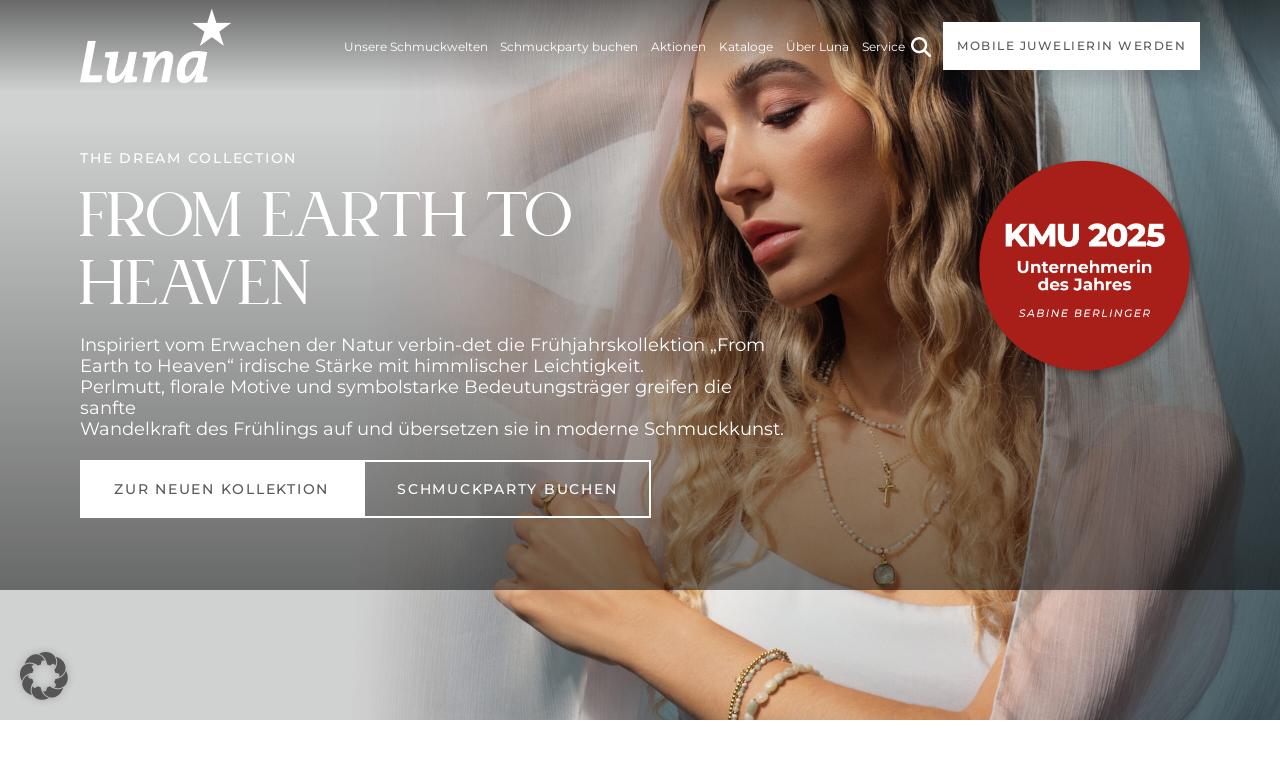

--- FILE ---
content_type: text/html; charset=UTF-8
request_url: https://www.luna.at/
body_size: 59410
content:
<!DOCTYPE html>
<html lang="de" prefix="og: https://ogp.me/ns#">
<head><meta charset="UTF-8"><script>if(navigator.userAgent.match(/MSIE|Internet Explorer/i)||navigator.userAgent.match(/Trident\/7\..*?rv:11/i)){var href=document.location.href;if(!href.match(/[?&]nowprocket/)){if(href.indexOf("?")==-1){if(href.indexOf("#")==-1){document.location.href=href+"?nowprocket=1"}else{document.location.href=href.replace("#","?nowprocket=1#")}}else{if(href.indexOf("#")==-1){document.location.href=href+"&nowprocket=1"}else{document.location.href=href.replace("#","&nowprocket=1#")}}}}</script><script>(()=>{class RocketLazyLoadScripts{constructor(){this.v="2.0.4",this.userEvents=["keydown","keyup","mousedown","mouseup","mousemove","mouseover","mouseout","touchmove","touchstart","touchend","touchcancel","wheel","click","dblclick","input"],this.attributeEvents=["onblur","onclick","oncontextmenu","ondblclick","onfocus","onmousedown","onmouseenter","onmouseleave","onmousemove","onmouseout","onmouseover","onmouseup","onmousewheel","onscroll","onsubmit"]}async t(){this.i(),this.o(),/iP(ad|hone)/.test(navigator.userAgent)&&this.h(),this.u(),this.l(this),this.m(),this.k(this),this.p(this),this._(),await Promise.all([this.R(),this.L()]),this.lastBreath=Date.now(),this.S(this),this.P(),this.D(),this.O(),this.M(),await this.C(this.delayedScripts.normal),await this.C(this.delayedScripts.defer),await this.C(this.delayedScripts.async),await this.T(),await this.F(),await this.j(),await this.A(),window.dispatchEvent(new Event("rocket-allScriptsLoaded")),this.everythingLoaded=!0,this.lastTouchEnd&&await new Promise(t=>setTimeout(t,500-Date.now()+this.lastTouchEnd)),this.I(),this.H(),this.U(),this.W()}i(){this.CSPIssue=sessionStorage.getItem("rocketCSPIssue"),document.addEventListener("securitypolicyviolation",t=>{this.CSPIssue||"script-src-elem"!==t.violatedDirective||"data"!==t.blockedURI||(this.CSPIssue=!0,sessionStorage.setItem("rocketCSPIssue",!0))},{isRocket:!0})}o(){window.addEventListener("pageshow",t=>{this.persisted=t.persisted,this.realWindowLoadedFired=!0},{isRocket:!0}),window.addEventListener("pagehide",()=>{this.onFirstUserAction=null},{isRocket:!0})}h(){let t;function e(e){t=e}window.addEventListener("touchstart",e,{isRocket:!0}),window.addEventListener("touchend",function i(o){o.changedTouches[0]&&t.changedTouches[0]&&Math.abs(o.changedTouches[0].pageX-t.changedTouches[0].pageX)<10&&Math.abs(o.changedTouches[0].pageY-t.changedTouches[0].pageY)<10&&o.timeStamp-t.timeStamp<200&&(window.removeEventListener("touchstart",e,{isRocket:!0}),window.removeEventListener("touchend",i,{isRocket:!0}),"INPUT"===o.target.tagName&&"text"===o.target.type||(o.target.dispatchEvent(new TouchEvent("touchend",{target:o.target,bubbles:!0})),o.target.dispatchEvent(new MouseEvent("mouseover",{target:o.target,bubbles:!0})),o.target.dispatchEvent(new PointerEvent("click",{target:o.target,bubbles:!0,cancelable:!0,detail:1,clientX:o.changedTouches[0].clientX,clientY:o.changedTouches[0].clientY})),event.preventDefault()))},{isRocket:!0})}q(t){this.userActionTriggered||("mousemove"!==t.type||this.firstMousemoveIgnored?"keyup"===t.type||"mouseover"===t.type||"mouseout"===t.type||(this.userActionTriggered=!0,this.onFirstUserAction&&this.onFirstUserAction()):this.firstMousemoveIgnored=!0),"click"===t.type&&t.preventDefault(),t.stopPropagation(),t.stopImmediatePropagation(),"touchstart"===this.lastEvent&&"touchend"===t.type&&(this.lastTouchEnd=Date.now()),"click"===t.type&&(this.lastTouchEnd=0),this.lastEvent=t.type,t.composedPath&&t.composedPath()[0].getRootNode()instanceof ShadowRoot&&(t.rocketTarget=t.composedPath()[0]),this.savedUserEvents.push(t)}u(){this.savedUserEvents=[],this.userEventHandler=this.q.bind(this),this.userEvents.forEach(t=>window.addEventListener(t,this.userEventHandler,{passive:!1,isRocket:!0})),document.addEventListener("visibilitychange",this.userEventHandler,{isRocket:!0})}U(){this.userEvents.forEach(t=>window.removeEventListener(t,this.userEventHandler,{passive:!1,isRocket:!0})),document.removeEventListener("visibilitychange",this.userEventHandler,{isRocket:!0}),this.savedUserEvents.forEach(t=>{(t.rocketTarget||t.target).dispatchEvent(new window[t.constructor.name](t.type,t))})}m(){const t="return false",e=Array.from(this.attributeEvents,t=>"data-rocket-"+t),i="["+this.attributeEvents.join("],[")+"]",o="[data-rocket-"+this.attributeEvents.join("],[data-rocket-")+"]",s=(e,i,o)=>{o&&o!==t&&(e.setAttribute("data-rocket-"+i,o),e["rocket"+i]=new Function("event",o),e.setAttribute(i,t))};new MutationObserver(t=>{for(const n of t)"attributes"===n.type&&(n.attributeName.startsWith("data-rocket-")||this.everythingLoaded?n.attributeName.startsWith("data-rocket-")&&this.everythingLoaded&&this.N(n.target,n.attributeName.substring(12)):s(n.target,n.attributeName,n.target.getAttribute(n.attributeName))),"childList"===n.type&&n.addedNodes.forEach(t=>{if(t.nodeType===Node.ELEMENT_NODE)if(this.everythingLoaded)for(const i of[t,...t.querySelectorAll(o)])for(const t of i.getAttributeNames())e.includes(t)&&this.N(i,t.substring(12));else for(const e of[t,...t.querySelectorAll(i)])for(const t of e.getAttributeNames())this.attributeEvents.includes(t)&&s(e,t,e.getAttribute(t))})}).observe(document,{subtree:!0,childList:!0,attributeFilter:[...this.attributeEvents,...e]})}I(){this.attributeEvents.forEach(t=>{document.querySelectorAll("[data-rocket-"+t+"]").forEach(e=>{this.N(e,t)})})}N(t,e){const i=t.getAttribute("data-rocket-"+e);i&&(t.setAttribute(e,i),t.removeAttribute("data-rocket-"+e))}k(t){Object.defineProperty(HTMLElement.prototype,"onclick",{get(){return this.rocketonclick||null},set(e){this.rocketonclick=e,this.setAttribute(t.everythingLoaded?"onclick":"data-rocket-onclick","this.rocketonclick(event)")}})}S(t){function e(e,i){let o=e[i];e[i]=null,Object.defineProperty(e,i,{get:()=>o,set(s){t.everythingLoaded?o=s:e["rocket"+i]=o=s}})}e(document,"onreadystatechange"),e(window,"onload"),e(window,"onpageshow");try{Object.defineProperty(document,"readyState",{get:()=>t.rocketReadyState,set(e){t.rocketReadyState=e},configurable:!0}),document.readyState="loading"}catch(t){console.log("WPRocket DJE readyState conflict, bypassing")}}l(t){this.originalAddEventListener=EventTarget.prototype.addEventListener,this.originalRemoveEventListener=EventTarget.prototype.removeEventListener,this.savedEventListeners=[],EventTarget.prototype.addEventListener=function(e,i,o){o&&o.isRocket||!t.B(e,this)&&!t.userEvents.includes(e)||t.B(e,this)&&!t.userActionTriggered||e.startsWith("rocket-")||t.everythingLoaded?t.originalAddEventListener.call(this,e,i,o):(t.savedEventListeners.push({target:this,remove:!1,type:e,func:i,options:o}),"mouseenter"!==e&&"mouseleave"!==e||t.originalAddEventListener.call(this,e,t.savedUserEvents.push,o))},EventTarget.prototype.removeEventListener=function(e,i,o){o&&o.isRocket||!t.B(e,this)&&!t.userEvents.includes(e)||t.B(e,this)&&!t.userActionTriggered||e.startsWith("rocket-")||t.everythingLoaded?t.originalRemoveEventListener.call(this,e,i,o):t.savedEventListeners.push({target:this,remove:!0,type:e,func:i,options:o})}}J(t,e){this.savedEventListeners=this.savedEventListeners.filter(i=>{let o=i.type,s=i.target||window;return e!==o||t!==s||(this.B(o,s)&&(i.type="rocket-"+o),this.$(i),!1)})}H(){EventTarget.prototype.addEventListener=this.originalAddEventListener,EventTarget.prototype.removeEventListener=this.originalRemoveEventListener,this.savedEventListeners.forEach(t=>this.$(t))}$(t){t.remove?this.originalRemoveEventListener.call(t.target,t.type,t.func,t.options):this.originalAddEventListener.call(t.target,t.type,t.func,t.options)}p(t){let e;function i(e){return t.everythingLoaded?e:e.split(" ").map(t=>"load"===t||t.startsWith("load.")?"rocket-jquery-load":t).join(" ")}function o(o){function s(e){const s=o.fn[e];o.fn[e]=o.fn.init.prototype[e]=function(){return this[0]===window&&t.userActionTriggered&&("string"==typeof arguments[0]||arguments[0]instanceof String?arguments[0]=i(arguments[0]):"object"==typeof arguments[0]&&Object.keys(arguments[0]).forEach(t=>{const e=arguments[0][t];delete arguments[0][t],arguments[0][i(t)]=e})),s.apply(this,arguments),this}}if(o&&o.fn&&!t.allJQueries.includes(o)){const e={DOMContentLoaded:[],"rocket-DOMContentLoaded":[]};for(const t in e)document.addEventListener(t,()=>{e[t].forEach(t=>t())},{isRocket:!0});o.fn.ready=o.fn.init.prototype.ready=function(i){function s(){parseInt(o.fn.jquery)>2?setTimeout(()=>i.bind(document)(o)):i.bind(document)(o)}return"function"==typeof i&&(t.realDomReadyFired?!t.userActionTriggered||t.fauxDomReadyFired?s():e["rocket-DOMContentLoaded"].push(s):e.DOMContentLoaded.push(s)),o([])},s("on"),s("one"),s("off"),t.allJQueries.push(o)}e=o}t.allJQueries=[],o(window.jQuery),Object.defineProperty(window,"jQuery",{get:()=>e,set(t){o(t)}})}P(){const t=new Map;document.write=document.writeln=function(e){const i=document.currentScript,o=document.createRange(),s=i.parentElement;let n=t.get(i);void 0===n&&(n=i.nextSibling,t.set(i,n));const c=document.createDocumentFragment();o.setStart(c,0),c.appendChild(o.createContextualFragment(e)),s.insertBefore(c,n)}}async R(){return new Promise(t=>{this.userActionTriggered?t():this.onFirstUserAction=t})}async L(){return new Promise(t=>{document.addEventListener("DOMContentLoaded",()=>{this.realDomReadyFired=!0,t()},{isRocket:!0})})}async j(){return this.realWindowLoadedFired?Promise.resolve():new Promise(t=>{window.addEventListener("load",t,{isRocket:!0})})}M(){this.pendingScripts=[];this.scriptsMutationObserver=new MutationObserver(t=>{for(const e of t)e.addedNodes.forEach(t=>{"SCRIPT"!==t.tagName||t.noModule||t.isWPRocket||this.pendingScripts.push({script:t,promise:new Promise(e=>{const i=()=>{const i=this.pendingScripts.findIndex(e=>e.script===t);i>=0&&this.pendingScripts.splice(i,1),e()};t.addEventListener("load",i,{isRocket:!0}),t.addEventListener("error",i,{isRocket:!0}),setTimeout(i,1e3)})})})}),this.scriptsMutationObserver.observe(document,{childList:!0,subtree:!0})}async F(){await this.X(),this.pendingScripts.length?(await this.pendingScripts[0].promise,await this.F()):this.scriptsMutationObserver.disconnect()}D(){this.delayedScripts={normal:[],async:[],defer:[]},document.querySelectorAll("script[type$=rocketlazyloadscript]").forEach(t=>{t.hasAttribute("data-rocket-src")?t.hasAttribute("async")&&!1!==t.async?this.delayedScripts.async.push(t):t.hasAttribute("defer")&&!1!==t.defer||"module"===t.getAttribute("data-rocket-type")?this.delayedScripts.defer.push(t):this.delayedScripts.normal.push(t):this.delayedScripts.normal.push(t)})}async _(){await this.L();let t=[];document.querySelectorAll("script[type$=rocketlazyloadscript][data-rocket-src]").forEach(e=>{let i=e.getAttribute("data-rocket-src");if(i&&!i.startsWith("data:")){i.startsWith("//")&&(i=location.protocol+i);try{const o=new URL(i).origin;o!==location.origin&&t.push({src:o,crossOrigin:e.crossOrigin||"module"===e.getAttribute("data-rocket-type")})}catch(t){}}}),t=[...new Map(t.map(t=>[JSON.stringify(t),t])).values()],this.Y(t,"preconnect")}async G(t){if(await this.K(),!0!==t.noModule||!("noModule"in HTMLScriptElement.prototype))return new Promise(e=>{let i;function o(){(i||t).setAttribute("data-rocket-status","executed"),e()}try{if(navigator.userAgent.includes("Firefox/")||""===navigator.vendor||this.CSPIssue)i=document.createElement("script"),[...t.attributes].forEach(t=>{let e=t.nodeName;"type"!==e&&("data-rocket-type"===e&&(e="type"),"data-rocket-src"===e&&(e="src"),i.setAttribute(e,t.nodeValue))}),t.text&&(i.text=t.text),t.nonce&&(i.nonce=t.nonce),i.hasAttribute("src")?(i.addEventListener("load",o,{isRocket:!0}),i.addEventListener("error",()=>{i.setAttribute("data-rocket-status","failed-network"),e()},{isRocket:!0}),setTimeout(()=>{i.isConnected||e()},1)):(i.text=t.text,o()),i.isWPRocket=!0,t.parentNode.replaceChild(i,t);else{const i=t.getAttribute("data-rocket-type"),s=t.getAttribute("data-rocket-src");i?(t.type=i,t.removeAttribute("data-rocket-type")):t.removeAttribute("type"),t.addEventListener("load",o,{isRocket:!0}),t.addEventListener("error",i=>{this.CSPIssue&&i.target.src.startsWith("data:")?(console.log("WPRocket: CSP fallback activated"),t.removeAttribute("src"),this.G(t).then(e)):(t.setAttribute("data-rocket-status","failed-network"),e())},{isRocket:!0}),s?(t.fetchPriority="high",t.removeAttribute("data-rocket-src"),t.src=s):t.src="data:text/javascript;base64,"+window.btoa(unescape(encodeURIComponent(t.text)))}}catch(i){t.setAttribute("data-rocket-status","failed-transform"),e()}});t.setAttribute("data-rocket-status","skipped")}async C(t){const e=t.shift();return e?(e.isConnected&&await this.G(e),this.C(t)):Promise.resolve()}O(){this.Y([...this.delayedScripts.normal,...this.delayedScripts.defer,...this.delayedScripts.async],"preload")}Y(t,e){this.trash=this.trash||[];let i=!0;var o=document.createDocumentFragment();t.forEach(t=>{const s=t.getAttribute&&t.getAttribute("data-rocket-src")||t.src;if(s&&!s.startsWith("data:")){const n=document.createElement("link");n.href=s,n.rel=e,"preconnect"!==e&&(n.as="script",n.fetchPriority=i?"high":"low"),t.getAttribute&&"module"===t.getAttribute("data-rocket-type")&&(n.crossOrigin=!0),t.crossOrigin&&(n.crossOrigin=t.crossOrigin),t.integrity&&(n.integrity=t.integrity),t.nonce&&(n.nonce=t.nonce),o.appendChild(n),this.trash.push(n),i=!1}}),document.head.appendChild(o)}W(){this.trash.forEach(t=>t.remove())}async T(){try{document.readyState="interactive"}catch(t){}this.fauxDomReadyFired=!0;try{await this.K(),this.J(document,"readystatechange"),document.dispatchEvent(new Event("rocket-readystatechange")),await this.K(),document.rocketonreadystatechange&&document.rocketonreadystatechange(),await this.K(),this.J(document,"DOMContentLoaded"),document.dispatchEvent(new Event("rocket-DOMContentLoaded")),await this.K(),this.J(window,"DOMContentLoaded"),window.dispatchEvent(new Event("rocket-DOMContentLoaded"))}catch(t){console.error(t)}}async A(){try{document.readyState="complete"}catch(t){}try{await this.K(),this.J(document,"readystatechange"),document.dispatchEvent(new Event("rocket-readystatechange")),await this.K(),document.rocketonreadystatechange&&document.rocketonreadystatechange(),await this.K(),this.J(window,"load"),window.dispatchEvent(new Event("rocket-load")),await this.K(),window.rocketonload&&window.rocketonload(),await this.K(),this.allJQueries.forEach(t=>t(window).trigger("rocket-jquery-load")),await this.K(),this.J(window,"pageshow");const t=new Event("rocket-pageshow");t.persisted=this.persisted,window.dispatchEvent(t),await this.K(),window.rocketonpageshow&&window.rocketonpageshow({persisted:this.persisted})}catch(t){console.error(t)}}async K(){Date.now()-this.lastBreath>45&&(await this.X(),this.lastBreath=Date.now())}async X(){return document.hidden?new Promise(t=>setTimeout(t)):new Promise(t=>requestAnimationFrame(t))}B(t,e){return e===document&&"readystatechange"===t||(e===document&&"DOMContentLoaded"===t||(e===window&&"DOMContentLoaded"===t||(e===window&&"load"===t||e===window&&"pageshow"===t)))}static run(){(new RocketLazyLoadScripts).t()}}RocketLazyLoadScripts.run()})();</script>
	
	<meta name="viewport" content="width=device-width, initial-scale=1, shrink-to-fit=no">
	<link rel="profile" href="http://gmpg.org/xfn/11">

	<link rel="preload" href="https://www.luna.at/wp-content/uploads/2026/01/Headerbilder_Jan262-scaled.jpg" as="image" media="(max-size: 767px)" fetchpriority="high"><link rel="preload" href="https://www.luna.at/wp-content/uploads/2026/01/Headerbilder_Jan26_webjpg2-1-scaled.jpg" as="image" media="(min-size: 768px)" fetchpriority="high">
	
<!-- Suchmaschinen-Optimierung durch Rank Math PRO - https://rankmath.com/ -->
<title>Luna Schmuckstücke - Party, Schmuck und Lebensfreude</title>
<style id="wpr-usedcss">img:is([sizes=auto i],[sizes^="auto," i]){contain-intrinsic-size:3000px 1500px}img.emoji{display:inline!important;border:none!important;box-shadow:none!important;height:1em!important;width:1em!important;margin:0 .07em!important;vertical-align:-.1em!important;background:0 0!important;padding:0!important}:root{--wp-block-synced-color:#7a00df;--wp-block-synced-color--rgb:122,0,223;--wp-bound-block-color:var(--wp-block-synced-color);--wp-editor-canvas-background:#ddd;--wp-admin-theme-color:#007cba;--wp-admin-theme-color--rgb:0,124,186;--wp-admin-theme-color-darker-10:#006ba1;--wp-admin-theme-color-darker-10--rgb:0,107,160.5;--wp-admin-theme-color-darker-20:#005a87;--wp-admin-theme-color-darker-20--rgb:0,90,135;--wp-admin-border-width-focus:2px}@media (min-resolution:192dpi){:root{--wp-admin-border-width-focus:1.5px}}:root{--wp--preset--font-size--normal:16px;--wp--preset--font-size--huge:42px}.has-text-align-center{text-align:center}.screen-reader-text{border:0;clip-path:inset(50%);height:1px;margin:-1px;overflow:hidden;padding:0;position:absolute;width:1px;word-wrap:normal!important}.screen-reader-text:focus{background-color:#ddd;clip-path:none;color:#444;display:block;font-size:1em;height:auto;left:5px;line-height:normal;padding:15px 23px 14px;text-decoration:none;top:5px;width:auto;z-index:100000}html :where(.has-border-color){border-style:solid}html :where([style*=border-top-color]){border-top-style:solid}html :where([style*=border-right-color]){border-right-style:solid}html :where([style*=border-bottom-color]){border-bottom-style:solid}html :where([style*=border-left-color]){border-left-style:solid}html :where([style*=border-width]){border-style:solid}html :where([style*=border-top-width]){border-top-style:solid}html :where([style*=border-right-width]){border-right-style:solid}html :where([style*=border-bottom-width]){border-bottom-style:solid}html :where([style*=border-left-width]){border-left-style:solid}html :where(img[class*=wp-image-]){height:auto;max-width:100%}:where(figure){margin:0 0 1em}html :where(.is-position-sticky){--wp-admin--admin-bar--position-offset:var(--wp-admin--admin-bar--height,0px)}@media screen and (max-width:600px){html :where(.is-position-sticky){--wp-admin--admin-bar--position-offset:0px}}:root :where(p.has-background){padding:1.25em 2.375em}:where(p.has-text-color:not(.has-link-color)) a{color:inherit}:root{--wp--preset--aspect-ratio--square:1;--wp--preset--aspect-ratio--4-3:4/3;--wp--preset--aspect-ratio--3-4:3/4;--wp--preset--aspect-ratio--3-2:3/2;--wp--preset--aspect-ratio--2-3:2/3;--wp--preset--aspect-ratio--16-9:16/9;--wp--preset--aspect-ratio--9-16:9/16;--wp--preset--color--black:#000000;--wp--preset--color--cyan-bluish-gray:#abb8c3;--wp--preset--color--white:#ffffff;--wp--preset--color--pale-pink:#f78da7;--wp--preset--color--vivid-red:#cf2e2e;--wp--preset--color--luminous-vivid-orange:#ff6900;--wp--preset--color--luminous-vivid-amber:#fcb900;--wp--preset--color--light-green-cyan:#7bdcb5;--wp--preset--color--vivid-green-cyan:#00d084;--wp--preset--color--pale-cyan-blue:#8ed1fc;--wp--preset--color--vivid-cyan-blue:#0693e3;--wp--preset--color--vivid-purple:#9b51e0;--wp--preset--gradient--vivid-cyan-blue-to-vivid-purple:linear-gradient(135deg,rgb(6, 147, 227) 0%,rgb(155, 81, 224) 100%);--wp--preset--gradient--light-green-cyan-to-vivid-green-cyan:linear-gradient(135deg,rgb(122, 220, 180) 0%,rgb(0, 208, 130) 100%);--wp--preset--gradient--luminous-vivid-amber-to-luminous-vivid-orange:linear-gradient(135deg,rgb(252, 185, 0) 0%,rgb(255, 105, 0) 100%);--wp--preset--gradient--luminous-vivid-orange-to-vivid-red:linear-gradient(135deg,rgb(255, 105, 0) 0%,rgb(207, 46, 46) 100%);--wp--preset--gradient--very-light-gray-to-cyan-bluish-gray:linear-gradient(135deg,rgb(238, 238, 238) 0%,rgb(169, 184, 195) 100%);--wp--preset--gradient--cool-to-warm-spectrum:linear-gradient(135deg,rgb(74, 234, 220) 0%,rgb(151, 120, 209) 20%,rgb(207, 42, 186) 40%,rgb(238, 44, 130) 60%,rgb(251, 105, 98) 80%,rgb(254, 248, 76) 100%);--wp--preset--gradient--blush-light-purple:linear-gradient(135deg,rgb(255, 206, 236) 0%,rgb(152, 150, 240) 100%);--wp--preset--gradient--blush-bordeaux:linear-gradient(135deg,rgb(254, 205, 165) 0%,rgb(254, 45, 45) 50%,rgb(107, 0, 62) 100%);--wp--preset--gradient--luminous-dusk:linear-gradient(135deg,rgb(255, 203, 112) 0%,rgb(199, 81, 192) 50%,rgb(65, 88, 208) 100%);--wp--preset--gradient--pale-ocean:linear-gradient(135deg,rgb(255, 245, 203) 0%,rgb(182, 227, 212) 50%,rgb(51, 167, 181) 100%);--wp--preset--gradient--electric-grass:linear-gradient(135deg,rgb(202, 248, 128) 0%,rgb(113, 206, 126) 100%);--wp--preset--gradient--midnight:linear-gradient(135deg,rgb(2, 3, 129) 0%,rgb(40, 116, 252) 100%);--wp--preset--font-size--small:13px;--wp--preset--font-size--medium:20px;--wp--preset--font-size--large:36px;--wp--preset--font-size--x-large:42px;--wp--preset--spacing--20:0.44rem;--wp--preset--spacing--30:0.67rem;--wp--preset--spacing--40:1rem;--wp--preset--spacing--50:1.5rem;--wp--preset--spacing--60:2.25rem;--wp--preset--spacing--70:3.38rem;--wp--preset--spacing--80:5.06rem;--wp--preset--shadow--natural:6px 6px 9px rgba(0, 0, 0, .2);--wp--preset--shadow--deep:12px 12px 50px rgba(0, 0, 0, .4);--wp--preset--shadow--sharp:6px 6px 0px rgba(0, 0, 0, .2);--wp--preset--shadow--outlined:6px 6px 0px -3px rgb(255, 255, 255),6px 6px rgb(0, 0, 0);--wp--preset--shadow--crisp:6px 6px 0px rgb(0, 0, 0)}:where(.is-layout-flex){gap:.5em}:where(.is-layout-grid){gap:.5em}:where(.wp-block-columns.is-layout-flex){gap:2em}:where(.wp-block-columns.is-layout-grid){gap:2em}:where(.wp-block-post-template.is-layout-flex){gap:1.25em}:where(.wp-block-post-template.is-layout-grid){gap:1.25em}.has-medium-font-size{font-size:var(--wp--preset--font-size--medium)!important}.bobdo-pro-blocks-block--product-carousel .button,.woocommerce .button{--btn-text-color:var(--color-text-light);--btn-bg-color:var(--color-bg-dark);--btn-border-color:var(--color-bg-dark);--btn-text-color-hover:var(--color-text-dark);--btn-bg-color-hover:transparent;--btn-border-color-hover:var(--color-bg-dark);--btn-border-radius:0;--btn-border-width:3px;--btn-font-size:1.25rem;--btn-padding-x-mobile:1rem;--btn-padding-y-mobile:1rem;--btn-padding-x:2rem;--btn-padding-y:1.125rem}.bobdo-pro-blocks-block--product-carousel.bobdo-bg-dark .button{--btn-text-color:var(--color-text-dark);--btn-bg-color:var(--color-bg-light);--btn-border-color:var(--color-bg-light);--btn-text-color-hover:var(--color-text-light);--btn-bg-color-hover:transparent;--btn-border-color-hover:var(--color-bg-light)}.bobdo-pro-blocks-block--product-carousel .button,.woocommerce .button{-webkit-appearance:none;-moz-appearance:none;appearance:none;display:inline-block;padding:var(--btn-padding-y-mobile) var(--btn-padding-x-mobile);line-height:1;border-radius:var(--btn-border-radius);font-size:var(--btn-font-size);-webkit-transition:all var(--transition-default) ease;-o-transition:all var(--transition-default) ease;transition:all var(--transition-default) ease;text-align:center;background-color:var(--btn-bg-color);color:var(--btn-text-color);border:var(--btn-border-width) solid var(--btn-border-color);cursor:pointer;text-decoration:none}.bobdo-pro-blocks-block--product-carousel .button:focus,.bobdo-pro-blocks-block--product-carousel .button:hover,.woocommerce .button:focus,.woocommerce .button:hover{text-decoration:none;background-color:var(--btn-bg-color-hover);color:var(--btn-text-color-hover);border-color:var(--btn-border-color-hover)}@media (min-width:768px){.bobdo-pro-blocks-block--product-carousel .button,.woocommerce .button{padding:var(--btn-padding-y) var(--btn-padding-x)}}.bobdo-pro-blocks-block--product-carousel .price,.woocommerce .price{font-weight:400;font-size:1.25rem;color:var(--font-color-base);margin-bottom:1.25rem}.woocommerce-message{display:flex;justify-content:start;flex-wrap:wrap;padding:1.25rem;gap:8px;background-color:var(--color-bg-dark);color:var(--color-text-light);border:none;border-radius:0}.woocommerce-message a,.woocommerce-message a.button{order:2;padding:0;background:0 0;border:none;color:inherit;text-transform:none;letter-spacing:0;text-decoration:underline;line-height:inherit;font-weight:inherit;font-size:inherit}.bobdo-shop-top-bar__sort{margin-left:auto}.woocommerce .products{--columns:1;display:grid;grid-template-columns:repeat(var(--columns),minmax(0,1fr));gap:1.25rem;list-style:none;padding:0;margin:0}@media (min-width:380px){.woocommerce .products{--columns:2}}@media screen and (min-width:768px){.woocommerce .products{--columns:2;gap:2.5rem}}@media screen and (min-width:1400px){.woocommerce .products{gap:4rem}}.bobdo-pro-blocks-block--product-carousel .product,.woocommerce .products .product{display:flex;flex-direction:column;align-items:start;width:100%;position:relative;height:100%;padding-top:10px}.bobdo-pro-blocks-block--product-carousel .product a,.woocommerce .products .product a{text-decoration:none}.bobdo-pro-blocks-block--product-carousel .bobdo-shop-product-thumbnail,.woocommerce .products .bobdo-shop-product-thumbnail{margin:0;background-color:#f7f7f7;aspect-ratio:1/1;width:100%}.bobdo-pro-blocks-block--product-carousel .bobdo-shop-product-thumbnail img,.woocommerce .products .bobdo-shop-product-thumbnail img{width:100%;object-fit:cover;aspect-ratio:1/1;transition:transform .3s ease}@media (min-width:992px) and (hover:hover){.bobdo-pro-blocks-block--product-carousel .bobdo-shop-product-thumbnail a:hover img,.woocommerce .products .bobdo-shop-product-thumbnail a:hover img{transform:scale(1.05)}}.bobdo-pro-blocks-block--product-carousel .bobdo-product-badges,.woocommerce .products .bobdo-product-badges{position:absolute;z-index:3;top:0;right:-10px;left:auto;pointer-events:none;display:inline-flex;gap:10px;flex-direction:column}@media (min-width:992px){.bobdo-pro-blocks-block--product-carousel .product,.woocommerce .products .product{overflow:hidden;padding-top:0}.bobdo-pro-blocks-block--product-carousel .bobdo-shop-product-thumbnail,.woocommerce .products .bobdo-shop-product-thumbnail{overflow:hidden}.bobdo-pro-blocks-block--product-carousel .bobdo-product-badges,.woocommerce .products .bobdo-product-badges{top:8px;right:8px}}.bobdo-pro-blocks-block--product-carousel .bobdo-product-badges__badge,.woocommerce .products .bobdo-product-badges__badge{display:inline-flex;align-items:center;justify-content:center;text-align:center;background-color:var(--color-bg-dark);border-radius:50%;font-weight:400;padding:.5rem;height:3.25rem;width:3.25rem;font-size:12px;line-height:1.1;color:var(--color-text-light);word-wrap:break-word;hyphens:auto}.bobdo-pro-blocks-block--product-carousel .bobdo-product-badges__badge.sale,.woocommerce .products .bobdo-product-badges__badge.sale{font-size:.65rem}.bobdo-pro-blocks-block--product-carousel .products .product>p,.woocommerce .products .product>p{flex-grow:1;display:flex;flex-direction:column;align-items:start;gap:1rem}.bobdo-pro-blocks-block--product-carousel .products .product .button,.woocommerce .products .product .button{margin-top:auto}.bobdo-pro-blocks-block--product-carousel .products .product .woocommerce-loop-product__title,.woocommerce .products .product .woocommerce-loop-product__title{text-align:left}.bobdo-pro-blocks-block--product-carousel .products .product .woocommerce-loop-product__title>a:hover,.woocommerce .products .product .woocommerce-loop-product__title>a:hover{text-decoration:underline}.woocommerce .products .product .woocommerce-loop-product__title>a{display:flex;align-items:center}.woocommerce .products .product .woocommerce-loop-product__title>a::after{content:"";height:14px;width:26px;flex:0 0 26px;background-image:url(https://www.luna.at/wp-content/plugins/bobdo-pro-inspirations/public/assets/img/icon-arrow-right.svg);background-size:26px 14px;margin-left:10px;transition:opacity .3s ease;filter:invert(40%) sepia(80%) saturate(8%) hue-rotate(17deg) brightness(91%) contrast(88%)}@media (hover:hover){.woocommerce .products .product .woocommerce-loop-product__title>a::after{opacity:0}.woocommerce .products .product .woocommerce-loop-product__title>a:hover::after{opacity:1}}.woocommerce .products .product .added_to_cart{margin-top:.75rem;text-decoration:underline}.woocommerce .products .product .added_to_cart:hover{text-decoration:none}@keyframes load-more-spinner{to{transform:translate(-50%,-50%) rotate(360deg)}}.bobdo-single-product__gallery .bobdo-single-product__gallery-main .splide__list{align-items:start;justify-content:start}.bobdo-single-product__gallery .bobdo-single-product__gallery-main .splide__arrow--prev{left:16px}.bobdo-single-product__gallery .bobdo-single-product__gallery-main .splide__arrow--next{right:16px}.bobdo-single-product__gallery .bobdo-single-product__gallery-thumbnails .splide__arrow--prev{left:0}.bobdo-single-product__gallery .bobdo-single-product__gallery-thumbnails .splide__arrow--next{right:0}.bobdo-single-product__gallery .bobdo-single-product__gallery-thumbnails.splide--ttb{padding-left:0;padding-right:0;padding-top:2rem;padding-bottom:2rem}.bobdo-single-product__gallery .bobdo-single-product__gallery-thumbnails.splide--ttb .splide__arrow--next,.bobdo-single-product__gallery .bobdo-single-product__gallery-thumbnails.splide--ttb .splide__arrow--prev{inset:unset;left:50%;transform:translateX(-50%)}.bobdo-single-product__gallery .bobdo-single-product__gallery-thumbnails.splide--ttb .splide__arrow--prev{top:0;transform:translateX(-50%) rotate(90deg)}.bobdo-single-product__gallery .bobdo-single-product__gallery-thumbnails.splide--ttb .splide__arrow--next{bottom:0;transform:translateX(-50%) rotate(90deg)}.add_to_cart_button.ajax_add_to_cart:not(.product_type_variable){position:relative}.add_to_cart_button.ajax_add_to_cart:not(.product_type_variable).loading{color:transparent!important;pointer-events:none}.add_to_cart_button.ajax_add_to_cart:not(.product_type_variable).loading::before{content:'';position:absolute;top:50%;left:50%;width:36px;height:36px;transform:translate(-50%,-50%);border-radius:50%;border:3px solid var(--color-accent);border-top-color:transparent;animation:.6s linear infinite load-more-spinner}.add_to_cart_button.ajax_add_to_cart:not(.product_type_variable)~.added_to_cart{display:none}.bobdo-entry-product__added-to-cart{grid-column:1/-1;margin:0;font-weight:400}.bobdo-entry-product__added-to-cart a{margin-left:.5rem;color:var(--color-bg-dark)}ul.products .product .bobdo-entry-product__added-to-cart{display:flex;flex-wrap:wrap;flex-direction:row;margin:.75rem 0 0;gap:8px;flex-grow:0;line-height:1.1}ul.products .product .bobdo-entry-product__added-to-cart a{margin-left:0;text-decoration:underline}ul.products .product .bobdo-entry-product__added-to-cart a:hover{text-decoration:none}.woocommerce-checkout form.woocommerce-checkout{display:grid;gap:2.5rem}@media (min-width:992px){.bobdo-pro-blocks-block--product-carousel .bobdo-product-badges__badge,.woocommerce .products .bobdo-product-badges__badge{height:4.25rem;width:4.25rem}.woocommerce-checkout form.woocommerce-checkout{display:grid;grid-template-columns:minmax(0,2fr) minmax(0,1fr);margin-top:1.5rem}}.dgwt-wcas-block-scroll{overflow:hidden}.dgwt-wcas-search-wrapp{position:relative;line-height:100%;display:block;color:#444;min-width:230px;width:100%;text-align:left;margin:0 auto;-webkit-box-sizing:border-box;-moz-box-sizing:border-box;box-sizing:border-box}.dgwt-wcas-tpd-image img{margin:0 15px 0 0!important}.dgwt-wcas-preloader-wrapp img{margin:10px auto 0;display:block;max-width:200px}.dgwt-wcas-preloader-wrapp img.dgwt-wcas-placeholder-preloader{display:block;width:100%;height:auto;max-width:300px;margin:0}.dgwt-wcas-suggestions-wrapp{background:#fff;border:1px solid #ddd;border-top:none;padding:0;margin:0;-webkit-box-sizing:border-box;-moz-box-sizing:border-box;box-sizing:border-box;overflow-y:auto}.dgwt-wcas-details-wrapp *,.dgwt-wcas-search-wrapp *,.dgwt-wcas-suggestions-wrapp *{-webkit-box-sizing:border-box;-moz-box-sizing:border-box;box-sizing:border-box}.dgwt-wcas-details-wrapp a:focus,.dgwt-wcas-suggestions-wrapp a:focus{outline:0}.dgwt-wcas-suggestions-wrapp.dgwt-wcas-suggestions-wrapp--top{border:1px solid #ddd;border-bottom:none}.dgwt-wcas-is-detail-box .dgwt-wcas-suggestions-wrapp{max-width:550px}.dgwt-wcas-full-width.dgwt-wcas-is-detail-box .dgwt-wcas-suggestion{padding:8px 15px}.dgwt-wcas-details-left .dgwt-wcas-suggestions-wrapp{border-radius:0 0 5px;border-left-color:#eee}.dgwt-wcas-details-right .dgwt-wcas-suggestions-wrapp{border-radius:0 0 0 5px;border-right-color:#eee}.dgwt-wcas-suggestion{cursor:pointer;font-size:12px;line-height:110%;text-align:left;padding:7px 10px;position:relative;border-bottom:1px solid #dfdfdf;display:flex;flex-direction:row;justify-content:space-between;align-items:center;resize:vertical;width:100%;transition:none!important}.dgwt-wcas-suggestion-nores{font-size:15px;line-height:157%;padding:15px;width:100%}.dgwt-wcas-suggestion-nores p{padding:0;margin:0 0 10px;font-size:18px}.dgwt-wcas-suggestion-nores ol,.dgwt-wcas-suggestion-nores ul{padding:0 0 0 30px;margin:0}.dgwt-wcas-suggestion-nores ul li{list-style:disc}.dgwt-wcas-open-pirx .dgwt-wcas-suggestion-nores{padding:10px 10px 10px 34px}.dgwt-wcas-suggestion.dgwt-wcas-suggestion-more{justify-content:center;color:#6d6d6d}.dgwt-wcas-has-headings .dgwt-wcas-suggestion,.dgwt-wcas-has-headings .dgwt-wcas-suggestion.dgwt-wcas-suggestion-headline,.dgwt-wcas-has-headings .dgwt-wcas-suggestion.dgwt-wcas-suggestion-tax,.dgwt-wcas-suggestion.dgwt-wcas-suggestion-no-border-bottom,body:not(.dgwt-wcas-is-details) .dgwt-wcas-suggestion:last-child{border-bottom:none}.dgwt-wcas-suggestion:after{clear:both;display:block;content:''}.dgwt-wcas-suggestion.dgwt-wcas-nores{cursor:default;opacity:.5}.dgwt-wcas-has-img .dgwt-wcas-suggestion.dgwt-wcas-suggestion-product{padding-top:8px;padding-bottom:8px;min-height:60px}.dgwt-wcas-has-img .dgwt-wcas-suggestion.dgwt-wcas-suggestion-product.dgwt-wcas-suggestion-history-product,.dgwt-wcas-is-details .dgwt-wcas-has-img .dgwt-wcas-suggestion.dgwt-wcas-suggestion-product,.dgwt-wcas-suggestion-history-search{min-height:40px}.dgwt-wcas-is-details .dgwt-wcas-has-img .dgwt-wcas-suggestion.dgwt-wcas-suggestion-more,.dgwt-wcas-suggestion.dgwt-wcas-suggestion-more{min-height:30px;text-transform:uppercase}.dgwt-wcas-suggestion.dgwt-wcas-suggestion-more .dgwt-wcas-st-more{padding:0 10px;text-align:center}.dgwt-wcas-st{display:block;color:#444;font-size:15px;width:100%;line-height:110%}.dgwt-wcas-st .dgwt-wcas-score{color:#8e44ad;font-weight:700;font-size:80%}.dgwt-wcas-st>span{display:inline-block;vertical-align:middle}.dgwt-wcas-has-sku .dgwt-wcas-st-title{margin-right:6px}.dgwt-wcas-st>span.dgwt-wcas-st--direct-headline{display:block;font-style:italic;font-size:10px;text-transform:uppercase;opacity:.4;line-height:10px;margin-bottom:1px;letter-spacing:2px}.dgwt-wcas-st-breadcrumbs{overflow:hidden;text-overflow:ellipsis;white-space:nowrap;font-size:80%;text-align:left;opacity:.6;width:100%;padding-right:10px}.rtl .dgwt-wcas-st-breadcrumbs{padding-right:0;padding-left:10px;text-align:right}.dgwt-wcas-sku{font-size:80%}.dgwt-wcas-si{width:50px;display:block;height:100%}.dgwt-wcas-si img{background:#fff;border:1px solid #e8e8e8;border-radius:3px;display:block;margin:auto;padding:2px;height:auto;width:auto;max-height:90%;max-width:100%}.dgwt-wcas-has-img-forced .dgwt-wcas-suggestion-history-product .dgwt-wcas-si,.dgwt-wcas-suggestion-history-search .dgwt-wcas-si{display:flex;align-items:center;justify-content:center}.dgwt-wcas-has-img-forced .dgwt-wcas-suggestion-history-product .dgwt-wcas-si svg,.dgwt-wcas-suggestion-history-search .dgwt-wcas-si svg,.dgwt-wcas-suggestion-searches .dgwt-wcas-si svg{max-width:18px}.dgwt-wcas-has-img:not(.dgwt-wcas-has-img-forced) .dgwt-wcas-suggestion-history-product .dgwt-wcas-si>svg{margin-left:10px}.dgwt-wcas-content-wrapp{display:flex;height:100%;width:100%;justify-content:space-between;align-items:center;resize:vertical;padding-left:10px}.rtl .dgwt-wcas-content-wrapp{padding-left:0;padding-right:10px}.dgwt-wcas-sp{color:#555;font-size:14px;line-height:120%;text-align:right;padding-left:10px}.dgwt-wcas-sp *{line-height:130%}.dgwt-wcas-search-form{margin:0;padding:0;width:100%}.dgwt-wcas-open.dgwt-wcas-nores.dgwt-wcas-is-details:not(.dgwt-wcas-details-outside) .dgwt-wcas-suggestion-nores,.dgwt-wcas-sd{margin-top:5px}.dgwt-wcas-sp del{opacity:.5;font-size:12px}.dgwt-wcas-sd{color:#777;display:block;line-height:14px;width:100%;font-size:.8em}.dgwt-wcas-vendor-city{margin-left:5px;font-size:.8em}.dgwt-wcas-st>.dgwt-wcas-product-vendor{font-size:12px;margin-top:5px;display:block}.dgwt-wcas-suggestion-selected{background-color:#eee}.dgwt-wcas-style-pirx.dgwt-wcas-search-wrapp.dgwt-wcas-search-focused input[type=search].dgwt-wcas-search-input:hover,.dgwt-wcas-tpd-image{background-color:#fff}.dgwt-wcas-suggestion-selected:first-child{border-top:none}.rtl .dgwt-wcas-suggestion{padding-left:0;padding-right:15px;text-align:right}.dgwt-wcas-details-wrapp{background:#fff;border:1px solid #ddd;border-top:none;border-left:none;padding:0;width:300px;-webkit-box-sizing:border-box;-moz-box-sizing:border-box;box-sizing:border-box;z-index:100;min-height:340px}.dgwt-wcas-datails-title,.dgwt-wcas-pd-title{border-bottom:1px dashed #eee;padding-bottom:5px}.rtl .dgwt-wcas-details-wrapp{border-left:1px solid #ddd;border-right:none}.dgwt-wcas-details-outside .dgwt-wcas-details-wrapp{margin-top:-1px;border-top:1px solid #ddd;max-width:300px}.dgwt-wcas-details-outside.dgwt-wcas-is-details .dgwt-wcas-suggestions-wrapp{margin-top:-1px;border-top:1px solid #ddd}.dgwt-wcas-details-right .dgwt-wcas-details-wrapp{border-left:none;border-right:1px solid #ddd;border-radius:0 5px 5px 0}.dgwt-wcas-details-left .dgwt-wcas-details-wrapp{border-right:none;border-left:1px solid #ddd;border-radius:5px 0 0 5px}.dgwt-wcas-details-inner,.dgwt-wcas-details-notfit .dgwt-wcas-details-wrapp{display:none}.dgwt-wcas-full-width .dgwt-wcas-suggestions-wrapp,.dgwt-wcas-open-pirx .dgwt-wcas-full-width .dgwt-wcas-suggestions-wrapp,.rtl.dgwt-wcas-full-width .dgwt-wcas-details-wrapp{border-radius:0 0 0 5px}.dgwt-wcas-full-width .dgwt-wcas-details-wrapp,.rtl.dgwt-wcas-full-width .dgwt-wcas-suggestions-wrapp{border-radius:0 0 5px}.dgwt-wcas-details-inner.dgwt-wcas-details-inner-active,.dgwt-wcas-details-wrapp .added_to_cart,.dgwt-wcas-has-desc .dgwt-wcas-sp>*,.dgwt-wcas-has-img .dgwt-wcas-sp>*{display:block}.dgwt-wcas-details-inner-taxonomy{margin-top:11px}.dgwt-wcas-datails-title{font-size:14px}.dgwt-wcas-pd-title{color:#202020}.dgwt-wcas-pd-title .product-title{color:#202020;text-transform:uppercase;margin:0}.dgwt-wcas-tax-product-details{text-decoration:none;display:flex;align-items:center;justify-content:left;transition:.2s ease-in-out;padding:5px;margin:0 -5px 15px}.dgwt-wcas-pd-rating:after,.dgwt-wcas-tax-product-details:after{content:'';clear:both;display:block}.dgwt-wcas-tax-product-details:hover{box-shadow:0 0 11px 2px rgba(0,0,0,.05)}.dgwt-wcas-details-wrapp .dgwt-wcas-pd-title{margin-bottom:8px}.dgwt-wcas-overlay-mobile .dgwt-wcas-style-pirx .dgwt-wcas-preloader,.dgwt-wcas-tpd-image{margin-right:15px}.dgwt-wcas-pd-rest .product-title{display:block;line-height:100%;font-weight:500;margin-bottom:5px}.dgwt-wcas-tpd-rest{max-width:200px}.dgwt-wcas-tpd-rest-title{display:block;line-height:125%;font-size:14px;font-weight:500;letter-spacing:0;margin:0 0 8px;overflow:hidden;color:#000}.dgwt-wcas-pd-price,.dgwt-wcas-tpd-price{line-height:120%;overflow:hidden;color:#000;margin-top:15px;font-weight:700;font-size:18px}.dgwt-wcas-tpd-price{font-size:12px;color:#777}.dgwt-wcas-pd-price .woocommerce-price-suffix,.dgwt-wcas-tpd-price .woocommerce-price-suffix{font-size:12px;font-weight:lighter;color:#999;margin-left:4px;display:inline-block}.dgwt-wcas-details-title-tax,.dgwt-wcas-pd-title .product-title{font-weight:900;letter-spacing:-1px;text-transform:uppercase}.dgwt-wcas-pd-price del .amount,.dgwt-wcas-tpd-price del .amount{font-weight:lighter;background:0 0;font-size:90%;opacity:.6}.dgwt-wcas-pd-price ins,.dgwt-wcas-tpd-price ins{background:0 0;text-decoration:none}.dgwt-wcas-pd-rating{font-size:13px;line-height:13px}.dgwt-wcas-pd-review{color:#777;font-size:11px;line-height:11px}.dgwt-wcas-datails-title{display:block;margin:5px 0 15px}.dgwt-wcas-pd-title{margin-bottom:15px;display:block;text-decoration:none}.dgwt-wcas-details-title-tax{margin-right:3px}.dgwt-wcas-tpd-image{width:70px;padding:4px;border:1px solid #e8e8e8;border-radius:4px;display:flex;flex-direction:column;justify-content:center}.dgwt-wcas-details-space{padding:0 15px 15px}.dgwt-wcas-details-main-image{border-bottom:1px solid #eee;min-height:200px;display:flex}.dgwt-wcas-details-main-image img{width:auto;height:auto;display:block;max-height:250px;max-width:100%;margin:0 auto;padding:0;border:none;align-self:center}.dgwt-wcas-details-right .dgwt-wcas-details-main-image img{border-radius:0 3px 0 0}.dgwt-wcas-details-left .dgwt-wcas-details-main-image img{border-radius:3px 0 0}.dgwt-wcas-details-product-sku{display:block;font-size:12px;line-height:110%;color:#999}.dgwt-wcas-tpd-image img{display:block;max-width:100%;width:100%;height:auto}.dgwt-wcas-details-hr{height:1px;width:100%;border-bottom:1px solid #eee;margin:15px 0}.rtl input[type=search].dgwt-wcas-search-input{text-align:right}input[type=search].dgwt-wcas-search-input{-webkit-transition:none;-moz-transition:none;-ms-transition:none;-o-transition:none;transition:none;-webkit-box-shadow:none;box-shadow:none;margin:0;-webkit-appearance:textfield;text-align:left}[type=search].dgwt-wcas-search-input::-ms-clear{display:none}[type=search].dgwt-wcas-search-input::-webkit-search-decoration{-webkit-appearance:none}[type=search].dgwt-wcas-search-input::-webkit-search-cancel-button{display:none}.dgwt-wcas-details-desc{font-size:13px;line-height:157%}.dgwt-wcas-details-desc b,.dgwt-wcas-details-desc strong{font-weight:400;color:#000;margin:0;padding:0}.dgwt-wcas-pd-addtc-form{margin:10px 0;display:flex;align-items:center;justify-content:flex-end}.dgwt-wcas-pd-addtc-form>.quantity{margin-right:10px}.dgwt-wcas-pd-addtc-form .add_to_cart_inline,.dgwt-wcas-pd-addtc-form .quantity input.qty{margin-bottom:0;margin-top:0}.dgwt-wcas-stock{display:block;text-align:right;font-size:14px;line-height:14px;margin-bottom:14px}.dgwt-wcas-stock.in-stock{color:#0f834d}.dgwt-wcas-stock.out-of-stock{color:#e2401c}.dgwt-wcas-pd-addtc .add_to_cart_button,.dgwt-wcas-pd-addtc .add_to_cart_inline{margin:0}.dgwt-wcas-has-headings .dgwt-wcas-st>span.dgwt-wcas-st--direct-headline,.dgwt-wcas-layout-icon .dgwt-wcas-icon-preloader,.dgwt-wcas-layout-icon-flexible-inv:not(.dgwt-wcas-layout-icon) .dgwt-wcas-search-icon,.dgwt-wcas-layout-icon-flexible-inv:not(.dgwt-wcas-layout-icon) .dgwt-wcas-search-icon-arrow,.dgwt-wcas-layout-icon-flexible:not(.dgwt-wcas-layout-icon) .dgwt-wcas-search-icon,.dgwt-wcas-layout-icon-flexible:not(.dgwt-wcas-layout-icon) .dgwt-wcas-search-icon-arrow,.dgwt-wcas-om-bar .dgwt-wcas-sf-wrapp button.dgwt-wcas-search-submit,.dgwt-wcas-open-pirx.dgwt-wcas-overlay-mobile-on .dgwt-wcas-style-pirx .dgwt-wcas-sf-wrapp button.dgwt-wcas-search-submit,.dgwt-wcas-overlay-mobile .dgwt-wcas-search-icon,.dgwt-wcas-overlay-mobile .dgwt-wcas-search-icon-arrow,.dgwt-wcas-overlay-mobile-on .dgwt-wcas-enable-mobile-form,.dgwt-wcas-overlay-mobile-on .dgwt-wcas-icon-handler,.dgwt-wcas-overlay-mobile-on.dgwt-wcas-is-ios body:not(.dgwt-wcas-theme-flatsome)>:not(.dgwt-wcas-overlay-mobile),.dgwt-wcas-pd-addtc .add_to_cart_button.added,.dgwt-wcas-search-icon-arrow,.dgwt-wcas-search-wrapp.dgwt-wcas-layout-icon.dgwt-wcas-layout-icon-open:not(.dgwt-wcas-has-submit) .dgwt-wcas-sf-wrapp .dgwt-wcas-ico-magnifier,.dgwt-wcas-style-pirx .dgwt-wcas-sf-wrapp button.dgwt-wcas-search-submit:before,.dgwt-wcas-voice-search-supported.dgwt-wcas-search-filled .dgwt-wcas-voice-search{display:none}button.dgwt-wcas-search-submit,input[type=submit].dgwt-wcas-search-submit{position:relative}.dgwt-wcas-ico-magnifier{bottom:0;left:0;margin:auto;position:absolute;right:0;top:0;height:65%;display:block}.dgwt-wcas-preloader{height:100%;position:absolute;right:0;top:0;width:40px;z-index:-1;background-repeat:no-repeat;background-position:right 15px center;background-size:auto 44%}.dgwt-wcas-voice-search{position:absolute;right:0;top:0;height:100%;width:40px;z-index:1;opacity:.5;cursor:pointer;align-items:center;justify-content:center;display:none;-webkit-transition:160ms ease-in-out;-moz-transition:160ms ease-in-out;-ms-transition:160ms ease-in-out;-o-transition:160ms ease-in-out;transition:160ms ease-in-out}.dgwt-wcas-close:hover,.dgwt-wcas-style-pirx .dgwt-wcas-voice-search:hover,.dgwt-wcas-voice-search:hover{opacity:.3}.dgwt-wcas-voice-search path{fill:#444}.dgwt-wcas-voice-search-supported .dgwt-wcas-voice-search{display:flex}.dgwt-wcas-voice-search-supported .dgwt-wcas-preloader{right:40px}.rtl .dgwt-wcas-overlay-mobile .dgwt-wcas-style-pirx .dgwt-wcas-voice-search,.rtl .dgwt-wcas-preloader,.rtl .dgwt-wcas-voice-search{right:auto;left:5px}.dgwt-wcas-mobile-overlay-trigger-active .dgwt-wcas-voice-search{z-index:105}.rtl .dgwt-wcas-voice-search-supported .dgwt-wcas-preloader{right:auto;left:45px}.dgwt-wcas-inner-preloader{background-repeat:no-repeat;background-position:right 8px center;background-size:auto 22px;display:flex;align-items:center;justify-content:center;z-index:1}@media all and (-ms-high-contrast:none),(-ms-high-contrast:active){.dgwt-wcas-inner-preloader{background-image:url('https://www.luna.at/wp-content/plugins/ajax-search-for-woocommerce-premium/assets/img/preloader.gif')}}.dgwt-wcas-loader-circular{height:24px;width:24px;-webkit-animation:2s linear infinite rotate;-moz-animation:2s linear infinite rotate;animation:2s linear infinite rotate}.dgwt-wcas-loader-circular-path{fill:transparent;stroke-linecap:round;stroke-width:4px;stroke-dasharray:1,200;stroke-dashoffset:0;-webkit-transform-origin:50% 50%;-moz-transform-origin:50% 50%;-ms-transform-origin:50% 50%;transform-origin:50% 50%;-webkit-animation:1s ease-in-out infinite dash;-moz-animation:1s ease-in-out infinite dash;animation:1s ease-in-out infinite dash;stroke:#ddd}@-webkit-keyframes rotate{100%{-webkit-transform:rotate(360deg);transform:rotate(360deg)}}@-moz-keyframes rotate{100%{-moz-transform:rotate(360deg);transform:rotate(360deg)}}@keyframes rotate{100%{-webkit-transform:rotate(360deg);-moz-transform:rotate(360deg);transform:rotate(360deg)}}@-webkit-keyframes dash{0%{stroke-dasharray:1,200;stroke-dashoffset:0}50%{stroke-dasharray:89,200;stroke-dashoffset:-35px}100%{stroke-dasharray:89,200;stroke-dashoffset:-124px}}@-moz-keyframes dash{0%{stroke-dasharray:1,200;stroke-dashoffset:0}50%{stroke-dasharray:89,200;stroke-dashoffset:-35px}100%{stroke-dasharray:89,200;stroke-dashoffset:-124px}}@keyframes dash{0%{stroke-dasharray:1,200;stroke-dashoffset:0}50%{stroke-dasharray:89,200;stroke-dashoffset:-35px}100%{stroke-dasharray:89,200;stroke-dashoffset:-124px}}.dgwt-wcas-close:not(.dgwt-wcas-inner-preloader){cursor:pointer;display:flex;align-items:center;justify-content:center;-webkit-transition:160ms ease-in-out;-moz-transition:160ms ease-in-out;-ms-transition:160ms ease-in-out;-o-transition:160ms ease-in-out;transition:160ms ease-in-out;z-index:1}.dgwt-wcas-close:not(.dgwt-wcas-inner-preloader):before{content:'';display:block;position:absolute;background:0 0;height:100%;width:100%;left:0;bottom:0;top:0;right:0;margin:auto}.dgwt-wcas-close path{fill:#ccc}@media screen and (max-width:992px){.dgwt-wcas-is-detail-box .dgwt-wcas-suggestions-wrapp{max-width:none}}.dgwt-wcas-suggestion strong{font-weight:700}.screen-reader-text{clip:rect(1px,1px,1px,1px);height:1px;overflow:hidden;position:absolute!important;width:1px}.dgwt-wcas-sf-wrapp:after,.dgwt-wcas-sf-wrapp:before{content:"";display:table}.dgwt-wcas-sf-wrapp:after{clear:both}.dgwt-wcas-sf-wrapp{zoom:1;width:100%;max-width:100vw;margin:0;position:relative;background:0 0}.dgwt-wcas-sf-wrapp input[type=search].dgwt-wcas-search-input{width:100%;height:40px;font-size:14px;line-height:100%;padding:10px 15px;margin:0;background:#fff;border:1px solid #ddd;border-radius:3px;-webkit-border-radius:3px;-webkit-appearance:none;box-sizing:border-box}.dgwt-wcas-is-ios .dgwt-wcas-sf-wrapp input[type=search].dgwt-wcas-search-input,.dgwt-wcas-is-ios .dgwt-wcas-sf-wrapp input[type=search].dgwt-wcas-search-input:focus{font-size:16px}.dgwt-wcas-open .dgwt-wcas-sf-wrapp input[type=search].dgwt-wcas-search-input{border-radius:3px 3px 0 0}.dgwt-wcas-layout-icon-open.dgwt-wcas-style-pirx .dgwt-wcas-search-icon-arrow,.dgwt-wcas-open.dgwt-wcas-nores .dgwt-wcas-details-wrapp .dgwt-wcas-preloader-wrapp,.dgwt-wcas-open.dgwt-wcas-nores.dgwt-wcas-details-outside .dgwt-wcas-details-wrapp{display:none!important}.dgwt-wcas-open.dgwt-wcas-nores.dgwt-wcas-details-outside .dgwt-wcas-suggestions-wrapp{min-height:0!important;border-radius:0 0 5px 5px;border-right-color:#ddd}.dgwt-wcas-open.dgwt-wcas-nores.dgwt-wcas-full-width .dgwt-wcas-details-wrapp,.dgwt-wcas-open.dgwt-wcas-nores.dgwt-wcas-full-width .dgwt-wcas-suggestions-wrapp{min-height:41px!important}.dgwt-wcas-open.dgwt-wcas-nores.dgwt-wcas-full-width:not(.rtl):not(.dgwt-wcas-details-outside) .dgwt-wcas-suggestions-wrapp{border-right-color:transparent}.rtl.dgwt-wcas-open.dgwt-wcas-nores.dgwt-wcas-full-width:not(.dgwt-wcas-details-outside) .dgwt-wcas-suggestions-wrapp{border-left-color:transparent}.dgwt-wcas-sf-wrapp input[type=search].dgwt-wcas-search-input:focus{outline:0;background:#fff;box-shadow:0 0 9px 1px rgba(0,0,0,.06);-webkit-transition:150ms ease-in;-moz-transition:150ms ease-in;-ms-transition:150ms ease-in;-o-transition:150ms ease-in;transition:150ms ease-in}.dgwt-wcas-sf-wrapp input[type=search].dgwt-wcas-search-input::placeholder{color:#999;font-weight:400;font-style:italic;line-height:normal}.dgwt-wcas-sf-wrapp input[type=search].dgwt-wcas-search-input::-webkit-input-placeholder{color:#999;font-weight:400;font-style:italic;line-height:normal}.dgwt-wcas-sf-wrapp input[type=search].dgwt-wcas-search-input:-moz-placeholder{color:#999;font-weight:400;font-style:italic;line-height:normal}.dgwt-wcas-sf-wrapp input[type=search].dgwt-wcas-search-input::-moz-placeholder{color:#999;font-weight:400;font-style:italic;line-height:normal}.dgwt-wcas-sf-wrapp input[type=search].dgwt-wcas-search-input:-ms-input-placeholder{color:#999;font-weight:400;font-style:italic;line-height:normal}.dgwt-wcas-sf-wrapp button.dgwt-wcas-search-submit{overflow:visible;position:absolute;border:0;padding:0 15px;margin:0;cursor:pointer;height:40px;min-width:50px;width:auto;line-height:100%;min-height:100%;right:0;left:auto;top:0;bottom:auto;color:#fff;-webkit-transition:250ms ease-in-out;-moz-transition:250ms ease-in-out;-ms-transition:250ms ease-in-out;-o-transition:250ms ease-in-out;transition:250ms ease-in-out;text-transform:uppercase;background-color:#333;border-radius:0 2px 2px 0;-webkit-border-radius:0 2px 2px 0;text-shadow:0 -1px 0 rgba(0,0,0,.3);-webkit-box-shadow:none;box-shadow:none;-webkit-appearance:none}.rtl .dgwt-wcas-sf-wrapp button.dgwt-wcas-search-submit{left:0;right:auto}.dgwt-wcas-open .dgwt-wcas-sf-wrapp .dgwt-wcas-search-submit{border-radius:0 2px 0 0}.dgwt-wcas-sf-wrapp .dgwt-wcas-search-submit:hover,.dgwt-wcas-sugg-hist-clear:hover{opacity:.7}.dgwt-wcas-sf-wrapp .dgwt-wcas-search-submit:active,.dgwt-wcas-sf-wrapp .dgwt-wcas-search-submit:focus{opacity:.7;outline:0}.dgwt-wcas-sf-wrapp .dgwt-wcas-search-submit:before{content:'';position:absolute;border-width:8px 8px 8px 0;border-style:solid solid solid none;border-color:transparent #333;top:12px;left:-6px;-webkit-transition:250ms ease-in-out;-moz-transition:250ms ease-in-out;-ms-transition:250ms ease-in-out;-o-transition:250ms ease-in-out;transition:250ms ease-in-out}.rtl .dgwt-wcas-sf-wrapp .dgwt-wcas-search-submit:before{left:auto;right:-6px;border-width:8px 0 8px 8px;border-style:solid none solid solid}.dgwt-wcas-sf-wrapp .dgwt-wcas-search-submit:active:before,.dgwt-wcas-sf-wrapp .dgwt-wcas-search-submit:focus:before,.dgwt-wcas-sf-wrapp .dgwt-wcas-search-submit:hover:before{border-right-color:#333}.dgwt-wcas-sf-wrapp .dgwt-wcas-search-submit::-moz-focus-inner{border:0;padding:0}.dgwt-wcas-is-details .dgwt-wcas-suggestions-wrapp{min-height:340px;overflow:visible}.dgwt-wcas-is-details .dgwt-wcas-si{width:30px;max-width:100%;box-sizing:border-box}.dgwt-wcas-is-details .dgwt-wcas-sp{display:flex;top:0;flex-direction:column;height:100%;justify-content:center;resize:vertical}.dgwt-wcas-is-details .dgwt-wcas-sd{font-size:11px;line-height:100%}.dgwt-wcas-has-img .dgwt-wcas-suggestion[data-taxonomy=product_cat],.dgwt-wcas-has-img .dgwt-wcas-suggestion[data-taxonomy=product_tag]{padding-left:15px;min-height:0}.dgwt-wcas-has-img .dgwt-wcas-suggestion[data-taxonomy=product_cat] .dgwt-wcas-st,.dgwt-wcas-has-img .dgwt-wcas-suggestion[data-taxonomy=product_tag] .dgwt-wcas-st{padding-left:0}.dgwt-wcas-ico-magnifier,.dgwt-wcas-ico-magnifier-handler,html:not(.dgwt-wcas-overlay-mobile-on) .dgwt-wcas-search-wrapp.dgwt-wcas-layout-icon{max-width:20px}.dgwt-wcas-no-submit .dgwt-wcas-ico-magnifier{height:50%;margin:auto;max-height:20px;width:100%;max-width:20px;left:12px;right:auto;opacity:.5;fill:#444}.rtl .dgwt-wcas-no-submit .dgwt-wcas-ico-magnifier{left:auto;right:12px}.dgwt-wcas-no-submit .dgwt-wcas-sf-wrapp input[type=search].dgwt-wcas-search-input{padding:10px 15px 10px 40px}.rtl .dgwt-wcas-no-submit .dgwt-wcas-sf-wrapp input[type=search].dgwt-wcas-search-input{padding:10px 40px 10px 15px}.dgwt-wcas-overlay-mobile-on,.dgwt-wcas-overlay-mobile-on body{overflow:hidden;min-width:100vw;min-height:100vh}html.dgwt-wcas-overlay-mobile-on{scroll-behavior:unset}.dgwt-wcas-om-bar{display:flex;height:45px;width:100%}.dgwt-wcas-om-bar button.dgwt-wcas-om-return,.dgwt-wcas-om-bar button.dgwt-wcas-om-return:active,.dgwt-wcas-om-bar button.dgwt-wcas-om-return:focus,.dgwt-wcas-om-bar button.dgwt-wcas-om-return:hover{width:45px;height:100%;display:block;background:#ccc;cursor:pointer;position:relative;margin:0;padding:0;box-shadow:none;outline:0;border:none;border-spacing:0;border-radius:0}.dgwt-wcas-om-bar .dgwt-wcas-om-return svg{width:23px;height:23px;position:absolute;left:12px;top:12px;fill:#fff}.rtl .dgwt-wcas-om-bar .dgwt-wcas-om-return svg{left:11px;top:9px;-moz-transform:rotate(180deg);-webkit-transform:rotate(180deg);-o-transform:rotate(180deg);-ms-transform:rotate(180deg);transform:rotate(180deg)}.dgwt-wcas-has-submit .dgwt-wcas-search-submit svg path{fill:#fff}.dgwt-wcas-om-bar .dgwt-wcas-has-submit-off .dgwt-wcas-preloader{right:0!important}.rtl .dgwt-wcas-om-bar .dgwt-wcas-has-submit-off .dgwt-wcas-preloader{left:4px!important;right:auto!important}.rtl .dgwt-wcas-om-bar .dgwt-wcas-style-pirx.dgwt-wcas-has-submit-off .dgwt-wcas-preloader{left:10px!important;right:auto!important}@keyframes dgwt-wcas-preloader-price-anim{0%,100%{background:rgba(128,128,128,.03)}50%{background:rgba(128,128,128,.1)}}.dgwt-wcas-preloader-price-inner div:first-child{left:0;animation-delay:-.1s}.dgwt-wcas-preloader-price-inner div:nth-child(2){left:13px;animation-delay:-.2s}.dgwt-wcas-preloader-price-inner div:nth-child(3){left:26px;animation-delay:-.3s}.dgwt-wcas-preloader-price{width:34px;height:10px;display:inline-block;overflow:hidden;background:0 0}.dgwt-wcas-preloader-price-inner{width:100%;height:100%;position:relative;transform:translateZ(0) scale(1);backface-visibility:hidden;transform-origin:0 0}.dgwt-wcas-preloader-price-inner div{position:absolute;width:8px;height:8px;background:rgba(128,128,128,.05);animation:.8s cubic-bezier(0,.5,.5,1) infinite dgwt-wcas-preloader-price-anim;-webkit-transition:.2s ease-in-out;-moz-transition:.2s ease-in-out;-ms-transition:.2s ease-in-out;-o-transition:.2s ease-in-out;transition:.2s ease-in-out}.dgwt-wcas-om-bar .dgwt-wcas-search-wrapp-mobile{width:calc(100% - 45px);max-width:none;margin:0}.dgwt-wcas-overlay-mobile .dgwt-wcas-search-form,.dgwt-wcas-overlay-mobile-on .dgwt-wcas-suggestion{width:100%}.dgwt-wcas-overlay-mobile{position:absolute;left:0;right:0;top:0;bottom:0;width:100%;background:#fff}.dgwt-wcas-overlay-mobile *{box-sizing:border-box}.dgwt-wcas-search-wrapp-mobile input[type=search].dgwt-wcas-search-input{height:45px!important;border-top:none;border-right:none;border-left:none;border-radius:0;font-size:16px!important}.dgwt-wcas-search-wrapp-mobile input[type=search].dgwt-wcas-search-input:focus{font-size:16px!important}.dgwt-wcas-overlay-mobile-on .dgwt-wcas-suggestions-wrapp{left:0!important;top:45px!important;width:100%!important;height:calc(100% - 45px)!important;position:absolute;overflow-y:auto;border:none;margin:0;display:block}.dgwt-wcas-enable-mobile-form{position:absolute;z-index:100;left:0;top:0;width:100%;height:100%;cursor:pointer;display:block}.dgwt-wcas-overlay-mobile-on.dgwt-wcas-is-ios body{overflow:auto}.dgwt-wcas-overlay-mobile-on.dgwt-wcas-is-ios{overflow:visible}.dgwt-wcas-overlay-mobile-on.dgwt-wcas-is-ios .dgwt-wcas-suggestions-wrapp{max-height:none!important;height:auto!important}.dgwt-wcas-search-wrapp.dgwt-wcas-layout-icon{min-width:unset}.dgwt-wcas-layout-icon-flexible .dgwt-wcas-search-form,.dgwt-wcas-layout-icon-flexible-inv .dgwt-wcas-search-form{opacity:0}.dgwt-wcas-layout-icon-flexible-inv:not(.dgwt-wcas-layout-icon-flexible-loaded),.dgwt-wcas-layout-icon-flexible-inv:not(.dgwt-wcas-layout-icon-flexible-loaded) .dgwt-wcas-search-form,.dgwt-wcas-layout-icon-flexible:not(.dgwt-wcas-layout-icon-flexible-loaded),.dgwt-wcas-layout-icon-flexible:not(.dgwt-wcas-layout-icon-flexible-loaded) .dgwt-wcas-search-form{max-width:20px;min-width:unset}.dgwt-wcas-icon-preloader{margin:auto;position:absolute;top:0;left:0;bottom:0;right:0}.dgwt-wcas-layout-icon-flexible-loaded .dgwt-wcas-search-form{opacity:1}html:not(.dgwt-wcas-overlay-mobile-on) .dgwt-wcas-search-wrapp.dgwt-wcas-layout-icon .dgwt-wcas-search-form{opacity:0;display:none;position:absolute;left:0;top:calc(100% + 8px);min-width:500px;z-index:1000}html:not(.dgwt-wcas-overlay-mobile-on) .dgwt-wcas-search-wrapp.dgwt-wcas-layout-icon.dgwt-wcas-layout-icon-open .dgwt-wcas-search-form{display:block;opacity:1}.dgwt-wcas-search-icon{width:20px;height:auto;cursor:pointer;display:block}.dgwt-wcas-ico-magnifier-handler{margin-bottom:-.2em;width:100%}.dgwt-wcas-search-wrapp.dgwt-wcas-layout-icon.dgwt-wcas-layout-icon-open .dgwt-wcas-search-icon{opacity:.6}.dgwt-wcas-search-wrapp.dgwt-wcas-layout-icon.dgwt-wcas-layout-icon-open.dgwt-wcas-no-submit .dgwt-wcas-sf-wrapp input[type=search].dgwt-wcas-search-input{padding-left:15px}.dgwt-wcas-layout-icon-open .dgwt-wcas-search-icon-arrow{display:block;position:absolute;top:calc(100% + 2px);left:0;z-index:5;width:15px;height:15px;background:#fff;border:1px solid #ddd;-webkit-transform:rotate(45deg);-moz-transform:rotate(45deg);-o-transform:rotate(45deg);-ms-transform:rotate(45deg);transform:rotate(45deg)}.dgwt-wcas-has-headings .dgwt-wcas-suggestion-headline{pointer-events:none;display:block;font-weight:500;white-space:nowrap}.dgwt-wcas-suggestion.dgwt-wcas-suggestion-headline-v2{display:block;font-weight:500;white-space:nowrap;cursor:default;font-size:14px;margin-top:5px;margin-bottom:15px}.dgwt-wcas-suggestion.dgwt-wcas-suggestion-headline-v2 .dgwt-wcas-st{padding-bottom:3px;margin-top:16px}.dgwt-wcas-has-headings .dgwt-wcas-suggestion-headline .dgwt-wcas-st{border-bottom:1px solid #ddd;padding-bottom:3px;text-transform:uppercase;margin-top:16px;font-size:12px}.dgwt-wcas-has-headings .dgwt-wcas-suggestion-tax .dgwt-wcas-st{padding:0}.dgwt-wcas-has-headings .dgwt-wcas-suggestion.dgwt-wcas-suggestion-tax.dgwt-wcas-suggestion-selected,.dgwt-wcas-has-headings .dgwt-wcas-suggestion.dgwt-wcas-suggestion-tax:hover{background:0 0;text-decoration:underline}.dgwt-wcas-is-details .dgwt-wcas-has-headings .dgwt-wcas-suggestion.dgwt-wcas-suggestion-tax{min-height:30px}.dgwt-wcas-sugg-hist-clear{cursor:pointer;text-decoration:underline;display:inline-block;margin-left:2px}.dgwt-wcas-darkened-overlay{display:block;position:absolute;opacity:.15;z-index:100000;left:0;top:0}.dgwt-wcas-darkened-overlay>div{background:#111;position:absolute}.dgwt-wcas-search-wrapp.dgwt-wcas-search-darkoverl-on .dgwt-wcas-search-form{background-color:rgba(17,17,17,.15);border:none;border-radius:0}.dgwt-wcas-style-pirx .dgwt-wcas-sf-wrapp{background:#fff;padding:10px;border-radius:10px}.dgwt-wcas-style-pirx.dgwt-wcas-search-wrapp-mobile .dgwt-wcas-sf-wrapp{padding-top:0;padding-bottom:0}.dgwt-wcas-style-pirx .dgwt-wcas-sf-wrapp input[type=search].dgwt-wcas-search-input{padding:13px 24px 13px 48px;line-height:24px;font-size:17px;border:2px solid transparent;border-radius:30px;height:auto;font-family:Roboto,sans-serif;background-color:#eee}.dgwt-wcas-open-pirx .dgwt-wcas-open .dgwt-wcas-suggestions-wrapp,.dgwt-wcas-open-pirx .dgwt-wcas-open.dgwt-wcas-nores .dgwt-wcas-suggestions-wrapp{border-radius:0 0 5px 5px}.dgwt-wcas-style-pirx .dgwt-wcas-sf-wrapp input[type=search].dgwt-wcas-search-input:focus{box-shadow:none;transition:30ms ease-in}.dgwt-wcas-style-pirx .dgwt-wcas-sf-wrapp input[type=search].dgwt-wcas-search-input:hover{background-color:#dfdfdf}.dgwt-wcas-style-pirx.dgwt-wcas-search-focused .dgwt-wcas-sf-wrapp input[type=search].dgwt-wcas-search-input{border-color:#333}.dgwt-wcas-open .dgwt-wcas-style-pirx .dgwt-wcas-sf-wrapp input[type=search].dgwt-wcas-search-input{border-radius:30px}.dgwt-wcas-style-pirx .dgwt-wcas-sf-wrapp button.dgwt-wcas-search-submit{background:0 0;border-radius:100%;border:0;display:flex;align-items:center;justify-content:center;padding:0;margin:0;position:absolute;min-height:33px;min-width:33px;height:33px;width:33px;left:23px;top:21px;pointer-events:none;transition:none}.dgwt-wcas-style-pirx .dgwt-wcas-sf-wrapp button.dgwt-wcas-search-submit svg{width:18px;height:18px}.dgwt-wcas-style-pirx.dgwt-wcas-search-filled .dgwt-wcas-sf-wrapp button.dgwt-wcas-search-submit{left:auto;right:28px;pointer-events:auto;animation:.3s fadeIn}.dgwt-wcas-style-pirx.dgwt-wcas-search-filled .dgwt-wcas-sf-wrapp input[type=search].dgwt-wcas-search-input{padding-left:24px;padding-right:48px;transition:none!important}.dgwt-wcas-style-pirx .dgwt-wcas-sf-wrapp button.dgwt-wcas-search-submit:hover{opacity:1;background:#e4e4e4;box-shadow:0 0 0 2px #e4e4e4;border-radius:100%}.dgwt-wcas-style-pirx .dgwt-wcas-preloader{margin-right:35px}.rtl .dgwt-wcas-style-solaris .dgwt-wcas-preloader,.rtl .dgwt-wcas-style-solaris .dgwt-wcas-voice-search{margin-left:4px}.dgwt-wcas-style-pirx .dgwt-wcas-close:not(.dgwt-wcas-inner-preloader){transition:none;width:18px}.dgwt-wcas-open-pirx.dgwt-wcas-overlay-mobile-on .dgwt-wcas-om-bar button.dgwt-wcas-om-return path,.dgwt-wcas-style-pirx .dgwt-wcas-close:not(.dgwt-wcas-inner-preloader) path,.dgwt-wcas-style-pirx .dgwt-wcas-voice-search svg path,.dgwt-wcas-style-pirx.dgwt-wcas-has-submit .dgwt-wcas-search-submit svg path{fill:#111}.dgwt-wcas-style-pirx .dgwt-wcas-sf-wrapp input[type=search].dgwt-wcas-search-input::placeholder{opacity:1;font-style:normal;font-weight:300;color:#777}.dgwt-wcas-open-pirx .dgwt-wcas-details-wrapp,.dgwt-wcas-open-pirx .dgwt-wcas-suggestions-wrapp{border-color:#fff;padding-top:10px;padding-bottom:10px}.dgwt-wcas-open-pirx .dgwt-wcas-details-inner,.dgwt-wcas-open-pirx .dgwt-wcas-suggestions-wrapp>.dgwt-wcas-suggestion{padding-left:20px;padding-right:20px}.dgwt-wcas-open-pirx .dgwt-wcas-full-width .dgwt-wcas-suggestions-wrapp>.dgwt-wcas-suggestion,.dgwt-wcas-open-pirx body.dgwt-wcas-details-left .dgwt-wcas-details-wrapp{border-right:1px solid #ddd}.dgwt-wcas-open-pirx .dgwt-wcas-details-outside .dgwt-wcas-details-wrapp,.dgwt-wcas-open-pirx .dgwt-wcas-details-outside.dgwt-wcas-is-details .dgwt-wcas-suggestions-wrapp{margin-top:0;border-top:none}.dgwt-wcas-open-pirx body.dgwt-wcas-details-right .dgwt-wcas-suggestions-wrapp{border-right:none}.dgwt-wcas-open-pirx body.dgwt-wcas-details-right .dgwt-wcas-details-wrapp{border-left:1px solid #ddd}.dgwt-wcas-open-pirx body.dgwt-wcas-details-left .dgwt-wcas-suggestions-wrapp{border-left:none}.dgwt-wcas-open-pirx .dgwt-wcas-open.dgwt-wcas-nores.dgwt-wcas-full-width .dgwt-wcas-details-wrapp,.dgwt-wcas-open-pirx .dgwt-wcas-open.dgwt-wcas-nores.dgwt-wcas-full-width .dgwt-wcas-suggestions-wrapp{min-height:70px!important}.dgwt-wcas-style-pirx.dgwt-wcas-search-wrapp-mobile .dgwt-wcas-sf-wrapp input[type=search].dgwt-wcas-search-input{border-radius:0;background:0 0;padding:0 10px}.dgwt-wcas-style-pirx.dgwt-wcas-search-wrapp-mobile.dgwt-wcas-search-focused .dgwt-wcas-sf-wrapp input[type=search].dgwt-wcas-search-input{border-color:transparent}.dgwt-wcas-style-pirx.dgwt-wcas-search-wrapp-mobile.dgwt-wcas-search-filled .dgwt-wcas-sf-wrapp input[type=search].dgwt-wcas-search-input{padding-left:10px}.dgwt-wcas-style-pirx.dgwt-wcas-search-wrapp-mobile .dgwt-wcas-sf-wrapp input[type=search].dgwt-wcas-search-input:hover{background-color:transparent}.dgwt-wcas-open-pirx.dgwt-wcas-overlay-mobile-on .dgwt-wcas-suggestions-wrapp{border-top:1px solid #e0e2e5}.dgwt-wcas-open-pirx .dgwt-wcas-style-pirx.dgwt-wcas-style-pirx-compact .dgwt-wcas-sf-wrapp,.dgwt-wcas-open-pirx.dgwt-wcas-overlay-mobile-on .dgwt-wcas-om-bar button.dgwt-wcas-om-return{background:#fff}.dgwt-wcas-open-pirx.dgwt-wcas-overlay-mobile-on .dgwt-wcas-om-bar button.dgwt-wcas-om-return svg{left:17px;top:16px;width:17px;height:17px}.dgwt-wcas-style-pirx .dgwt-wcas-voice-search{right:20px;top:1px;opacity:1}.rtl .dgwt-wcas-style-pirx .dgwt-wcas-voice-search{right:auto;left:50px}.dgwt-wcas-overlay-mobile .dgwt-wcas-style-pirx .dgwt-wcas-voice-search{right:5px}.dgwt-wcas-overlay-mobile .dgwt-wcas-style-solaris .dgwt-wcas-voice-search{right:5px!important}.rtl .dgwt-wcas-overlay-mobile .dgwt-wcas-style-solaris .dgwt-wcas-voice-search{left:5px!important;right:auto!important}.dgwt-wcas-style-pirx.dgwt-wcas-style-pirx-compact .dgwt-wcas-sf-wrapp{background:0 0;padding:4px;border-radius:10px 10px 0 0}.dgwt-wcas-style-pirx.dgwt-wcas-style-pirx-compact .dgwt-wcas-sf-wrapp input[type=search].dgwt-wcas-search-input{padding-top:10px;padding-bottom:10px;line-height:normal;font-size:14px}.dgwt-wcas-style-pirx.dgwt-wcas-style-pirx-compact .dgwt-wcas-sf-wrapp button.dgwt-wcas-search-submit{left:15px;top:7px}.dgwt-wcas-style-pirx.dgwt-wcas-style-pirx-compact.dgwt-wcas-search-filled .dgwt-wcas-sf-wrapp button.dgwt-wcas-search-submit{left:auto;right:23px}.dgwt-wcas-open-pirx-compact .dgwt-wcas-details-wrapp,.dgwt-wcas-open-pirx-compact .dgwt-wcas-suggestions-wrapp{margin-top:1px}.dgwt-wcas-suggestions-wrapp-fixed{position:fixed!important}.dgwt-wcas-posts-results-grid{display:flex;flex-wrap:wrap;grid-gap:20px;justify-content:flex-start}.dgwt-wcas-posts-results-grid-item{width:calc(25% - 15px);margin-bottom:30px}*,::after,::before{box-sizing:border-box}body,dl,h1,h2,h3,p{margin:0}body{min-height:100vh;text-rendering:optimizeSpeed}a:not([class]){text-decoration-skip-ink:auto}iframe,img,picture{display:block;max-width:100%;height:auto;width:auto}button,input,select,textarea{font:inherit}:root{--color-bg-light:#fff;--color-bg-dark:#000;--color-bg-neutral:#f9f9f9;--color-text-light:#fff;--color-text-dark:#000;--color-text-neutral:#929496;--color-accent:#7C187B;--color-bg-accent:var(--color-accent);--color-error:#790000;--color-success:green;--font-family-base:inherit;--font-family-headings:inherit;--font-color-base:var(--color-font-dark);--font-color-headings:var(--color-font-dark);--font-size-base:1rem;--font-size-h1:6.25rem;--font-size-h2:4.375rem;--font-size-h3:4.375rem;--font-size-h4:2.2rem;--font-size-h5:1.25rem;--font-size-h6:1rem;--font-size-sm:0.875rem;--font-size-base-mobile:1rem;--font-size-h1-mobile:4.5rem;--font-size-h2-mobile:3rem;--font-size-h3-mobile:3rem;--font-size-h4-mobile:1.75rem;--font-size-h5-mobile:1.25rem;--font-size-h6-mobile:1rem;--line-height-base:1.5;--line-height-headings:1.05;--font-weight-base:400;--font-weight-headings:700;--box-shadow-default:0 3px 6px rgba(0, 0, 0, .16);--container-width-xs:100%;--container-width-sm:540px;--container-width-md:720px;--container-width-lg:960px;--container-width-xl:90%;--container-width-xxl:1640px;--column-gap-global:35px;--theme-header-height:122px;--theme-header-height-mobile:86px;--spacing-sm:2.5rem;--spacing-md:4.5rem;--spacing-lg:7.5rem;--transition-default:250ms;--transition-slow:400ms}html{scroll-behavior:smooth;scroll-padding-top:var(--theme-header-height-mobile)}body{color:var(--font-color-base,inherit);overflow-x:hidden}ul[class]{padding:0;margin:0;list-style:none}body.overlay-active,body[data-menu-active=true]{overflow:hidden}.site{overflow-x:hidden;min-height:100vh;display:flex;flex-direction:column}@supports (overflow:clip){.site{overflow:clip}}.bobdo-wrapper{padding:calc(var(--theme-header-height-mobile) + 2.5rem) 0 2.5rem;flex-grow:1}@media (min-width:768px){html{scroll-padding-top:var(--theme-header-height)}.bobdo-wrapper{padding:calc(var(--theme-header-height) + 4rem) 0 4rem}}.bobdo-wrapper--no-spacing-top{padding-top:0!important}.bobdo-wrapper--no-spacing-bottom{padding-bottom:0!important}body{font-family:var(--font-family-base);font-size:var(--font-size-base-mobile);line-height:var(--line-height-base);font-weight:var(--font-weight-base);color:var(--font-color-base)}@media (min-width:768px){body{font-size:var(--font-size-base)}}h1,h2,h3{font-family:var(--font-family-headings);line-height:var(--line-height-headings);font-weight:var(--font-weight-headings);color:var(--font-color-headings)}h1{font-size:var(--font-size-h1-mobile)}@media (min-width:992px){h1{font-size:var(--font-size-h1)}}h1{margin:2.5rem 0 1rem}h2{font-size:var(--font-size-h2-mobile)}@media (min-width:992px){h2{font-size:var(--font-size-h2)}}h2{margin:2rem 0 .75rem}h3{font-size:var(--font-size-h3-mobile)}h3{margin:1.5rem 0 1rem}*>h1:first-child,*>h2:first-child,*>h3:first-child,*>p:first-child{margin-top:0}h1>a,h2>a,h3>a{color:inherit;text-decoration:none}h1>a:hover,h2>a:hover,h3>a:hover{color:inherit;text-decoration:none}.pretitle{text-transform:uppercase;font-size:var(--font-size-sm);color:var(--color-grey);font-weight:400;margin:0 0 .75rem;font-family:var(--font-family-headings)}.lead-text,.subtitle{font-size:var(--font-size-h4-mobile);line-height:1.2;font-weight:400}@media (min-width:768px){.pretitle{margin-bottom:1rem}.lead-text,.subtitle{font-size:var(--font-size-h4)}}*>p:last-child{margin-bottom:0}a{transition:all 250ms ease;color:inherit;text-decoration:underline}a:hover{text-decoration:none}.pretitle+h1{margin-top:0}p{margin-bottom:1rem}.bobdo-row{--column-gap:var(--column-gap-global);display:-webkit-box;display:-ms-flexbox;display:flex;-webkit-box-orient:vertical;-webkit-box-direction:normal;-ms-flex-direction:column;flex-direction:column;-webkit-box-pack:center;-ms-flex-pack:center;justify-content:center;margin:0 -15px}.bobdo-row>*{padding:0 15px;-ms-flex-preferred-size:100%;flex-basis:100%;width:100%}@media (min-width:768px){.bobdo-row{-webkit-box-orient:horizontal;-webkit-box-direction:normal;-ms-flex-direction:row;flex-direction:row;-webkit-box-pack:start;-ms-flex-pack:start;justify-content:flex-start}.bobdo-row>*{-ms-flex-preferred-size:auto;flex-basis:auto;width:auto}}@media (min-width:992px){h3{font-size:var(--font-size-h3)}.bobdo-row{margin:0 calc(var(--column-gap) * -1)}.bobdo-row>*{padding:0 var(--column-gap)}}.bobdo-container{padding-left:1rem;padding-right:1rem;margin-left:auto;margin-right:auto;max-width:var(--container-width-xs);width:100%}@media (min-width:576px){.bobdo-container{max-width:var(--container-width-sm)}}@media (min-width:768px){.bobdo-container{max-width:var(--container-width-md)}}@media (min-width:992px){.bobdo-container{max-width:var(--container-width-lg)}}@media (min-width:1200px){.woocommerce-checkout form.woocommerce-checkout{gap:2.5rem 5rem}.bobdo-container{max-width:var(--container-width-xl)}}@media (min-width:1740px){.bobdo-container{max-width:var(--container-width-xxl)}}@media (min-width:768px){.bobdo-container--left,.bobdo-container--right{--container-leftover:calc(calc(100vw - var(--container-width-md)) / 2);max-width:calc(var(--container-width-md) + var(--container-leftover))}.bobdo-container--left{margin-right:auto;margin-left:0;padding-left:0}.bobdo-container--right{margin-left:auto;margin-right:0;padding-right:0}}@media (min-width:992px){.bobdo-container--left,.bobdo-container--right{--container-leftover:calc(calc(100vw - var(--container-width-lg)) / 2);max-width:calc(var(--container-width-lg) + var(--container-leftover))}}@media (min-width:1200px){.bobdo-container--left,.bobdo-container--right{--container-leftover:calc(calc(100vw - var(--container-width-xl)) / 2);max-width:calc(var(--container-width-xl) + var(--container-leftover))}}@media (min-width:1740px){.bobdo-container--left,.bobdo-container--right{--container-leftover:calc(calc(100vw - var(--container-width-xxl)) / 2);max-width:calc(var(--container-width-xxl) + var(--container-leftover))}}@media (max-width:839px){.bobdo-pro-blocks-block--content-image .bobdo-container--right{padding-right:1rem}}@media (min-width:768px) and (max-width:839px){.bobdo-pro-blocks-block--content-image .bobdo-container--left,.bobdo-pro-blocks-block--content-image .bobdo-container--right,.bobdo-pro-blocks-block--content-video .bobdo-container--left,.bobdo-pro-blocks-block--content-video .bobdo-container--right{padding-left:1rem;padding-right:1rem;margin-left:auto;margin-right:auto;max-width:var(--container-width-md)}}.site-header{--header-bg-color:var(--color-bg-light);--menu-links-color:var(--color-text-dark);--submenu-links-color:var(--color-text-dark);--submenu-links-color-hover:var(--color-text-light);--submenu2-links-color:var(--color-text-light);--submenu2-links-color-hover:var(--color-text-dark);--ls-link-active-color:var(--color-text-light);--ls-links-color:var(--color-text-neutral);--submenu-bg-color:var(--color-bg-light);--submenu-bg-color-hover:var(--color-accent);--submenu2-bg-color:var(--color-accent);--submenu2-bg-color-hover:var(--color-bg-light);--menu-links-underline:var(--color-accent);display:flex;align-items:center;position:fixed;width:100%;top:0;z-index:9995;background-color:var(--header-bg-color);padding:1rem 0;transition:background-color .4s ease,transform .3s ease;min-height:var(--theme-header-height-mobile)}.site-header a{text-decoration:none}.site-header>.bobdo-container{display:flex;justify-content:space-between}.site-header__left{display:flex;align-items:center;flex-grow:1}.site-header__left .brand{display:inline-block}.site-header__left .brand img{height:var(--logo-height);width:var(--logo-width,auto)}@media (max-width:767px){.site-header__left .brand img{height:var(--logo-height-mobile);width:var(--logo-width-mobile,auto)}}.site-header__right{display:flex;align-items:center;justify-content:flex-end;gap:18px}.site-header__right .bobdo-btn--header-contact{--btn-bg-color:var(--color-bg-dark);--btn-text-color:var(--color-text-light);--btn-border-color:var(--color-bg-dark);--btn-bg-color-hover:var(--color-bg-light);--btn-text-color-hover:var(--color-text-dark);--btn-border-color-hover:var(--color-bg-dark);margin-left:.75rem;display:none}@media (min-width:1200px){.site-header__right .bobdo-btn--header-contact{display:flex}}.site-header--transparent:not(.site-header--sticky) .site-header__right .bobdo-btn--header-contact{--btn-bg-color:var(--color-bg-light);--btn-text-color:var(--color-text-dark);--btn-border-color:var(--color-bg-light);--btn-bg-color-hover:var(--color-bg-dark);--btn-text-color-hover:var(--color-text-dark);--btn-border-color-hover:var(--color-bg-dark)}.site-header__nav{margin-left:2.5rem;height:100%}.site-header__nav.desktop{display:none}@media (min-width:1200px){.site-header__nav.desktop{display:flex;align-items:center}}.site-header__nav.mobile{display:block}@media (min-width:1200px){.site-header__nav.mobile{display:none}}.site-header__nav .main-menu{list-style:none;padding:0;margin:0;height:100%;display:flex;align-items:center}@media (min-width:1200px){.site-header__nav .main-menu{display:flex;align-items:center}}.site-header__nav .menu-item{display:inline-block;margin:0 .5rem;height:100%;position:relative}.site-header__nav .menu-item>a{--padding-x:1.25rem;color:var(--menu-links-color);font-size:1rem;font-weight:400;padding:.5rem var(--padding-x);display:inline-block;position:relative}@media (max-width:1500px){.site-header__nav{margin-left:1rem}.site-header__nav .menu-item{margin:0}.site-header__nav .menu-item>a{--padding-x:0.75rem}}@media (min-width:1200px) and (max-width:1300px){.site-header__nav .menu-item>a{--padding-x:0.5rem}}.site-header__nav .menu-item>a span{position:relative}.site-header__nav .menu-item>a span::after{content:"";position:absolute;bottom:-10px;left:50%;width:100%;height:3px;background-color:var(--menu-links-underline);transform:translate(-50%,-50%) scaleX(0);transform-origin:right;transition:transform .4s ease;z-index:-1}.site-header__nav .menu-item.megamenu-trigger>a span::after{content:none}.site-header__nav .menu-item>a:hover{text-decoration:none}.site-header__nav .menu-item:hover>a span::after{transform-origin:left;transform:translate(-50%,-50%) scaleX(1)}.site-header__nav .menu-item.menu-item-has-children:focus-within>.bobdo-megamenu,.site-header__nav .menu-item.menu-item-has-children:focus-within>.sub-menu,.site-header__nav .menu-item.menu-item-has-children:hover>.sub-menu,.site-header__nav .menu-item.menu-item-has-children>a:focus+.sub-menu{opacity:1;pointer-events:all}.site-header__nav .menu-item.current-menu-item:not(:first-child)>a span::after{transform:translate(-50%,-50%) scaleX(1)}@media (min-width:1200px){.site-header__nav .menu-item{display:flex;align-items:center}.site-header .main-menu>.menu-item{height:100%}.site-header .main-menu>.menu-item>a{padding-top:2.25rem;padding-bottom:2.25rem}}.site-header__nav .sub-menu{list-style:none;padding:0;position:absolute;left:18px;top:100%;border-left:3px solid var(--menu-links-underline);background-color:var(--submenu-bg-color);opacity:0;pointer-events:none;transition:opacity .4s ease;min-width:350px}.site-header__nav .sub-menu .menu-item{margin:0;display:block}.site-header__nav .sub-menu .menu-item a{display:block;width:100%;color:var(--submenu-links-color,#000)}.site-header__nav .sub-menu .menu-item a::after{content:none}.site-header__nav .sub-menu .menu-item a:hover{background-color:var(--submenu-bg-color-hover);color:var(--submenu-links-color-hover)}.site-header__nav .sub-menu .sub-menu{left:100%;bottom:auto;top:0;border-left:none;background-color:var(--submenu2-bg-color)}.site-header__nav .sub-menu .sub-menu .menu-item a{color:var(--submenu2-links-color)}.site-header__nav .sub-menu .sub-menu .menu-item a:hover{background-color:var(--submenu2-bg-color-hover);color:var(--submenu2-links-color-hover)}.site-header--transparent:not(.site-header--sticky){--header-bg-color:transparent;--menu-links-color:var(--color-text-light);--submenu-links-color:var(--color-text-light);--btn-bg-color:var(--color-bg-light);--btn-text-color:var(--color-text-dark);--ls-link-active-color:var(--color-text-dark);--ls-links-color:var(--color-text-light);--submenu-bg-color:transparent;--menu-links-underline:var(--color-text-light)}.site-header--transparent:not(.site-header--sticky) .menu-item a{text-shadow:2px 2px 10px rgba(0,0,0,.7)}.site-header--transparent .sub-menu .menu-item a{text-shadow:none}.site-header--sticky,.site-header.megamenu-open{--header-bg-color:var(--color-bg-light);--menu-links-color:var(--color-text-dark);--btn-bg-color:var(--color-bg-dark);--btn-text-color:var(--color-text-light);--ls-link-active-color:var(--color-text-light);--ls-links-color:var(--color-text-neutral);border-bottom:1px solid #f4f4f4;text-shadow:none}.site-header.megamenu-open .site-header__right .bobdo-btn--header-contact{--btn-bg-color:var(--color-bg-dark)!important;--btn-text-color:var(--color-text-light)!important}.site-header__nav .bobdo-megamenu{display:none}@media (min-width:1200px){.site-header__nav .bobdo-megamenu{--megamenu-bg-color:var(--color-bg-light);--megamenu-links-color:var(--menu-links-color);display:block;position:fixed;z-index:2;top:var(--theme-header-height);left:0;width:100vw;background-color:var(--megamenu-bg-color);padding:1.25rem 0;box-shadow:0 3px 6px rgba(0,0,0,.05);opacity:0;pointer-events:none;transition:opacity .4s ease}.site-header--transparent:not(.site-header--sticky) .bobdo-megamenu{--megamenu-links-color:var(--color-text-dark)}.site-header__nav .menu-item-lvl1:hover .bobdo-megamenu{opacity:1;pointer-events:initial}.site-header__nav .bobdo-megamenu .bobdo-container{display:grid;grid-template-columns:1fr 500px;gap:0 40px}.site-header__nav .bobdo-megamenu ul{list-style:none;padding:0;margin:0}.site-header__nav .bobdo-megamenu .bobdo-megamenu__menu{display:grid;grid-template-columns:repeat(4,1fr);padding:0;margin:0;padding:2rem 0;gap:3rem}.bobdo-megamenu .bobdo-megamenu__item a{display:block;padding:.25rem 0;color:var(--megamenu-links-color);font-weight:400}.bobdo-megamenu .bobdo-megamenu__item a:hover{text-decoration:underline}.bobdo-megamenu .bobdo-megamenu__item.lvl2>a{font-weight:600}.bobdo-megamenu .bobdo-megamenu__item.lvl3>a{padding:.35rem 0}.bobdo-megamenu .bobdo-megamenu__media{align-self:center}.bobdo-megamenu .bobdo-megamenu__media img{aspect-ratio:16/9;object-fit:cover;width:100%}#hamb-icon{display:none}}@media (min-width:1600px){.site-header__nav .bobdo-megamenu .bobdo-container{grid-template-columns:1fr 800px}}#hamb-icon{position:relative;z-index:9999;left:0;margin-left:.5rem;height:40px;width:33px;cursor:pointer;background:0 0;border:none}#hamb-icon span.bar{position:absolute;left:0;height:3px;width:33px;background:var(--menu-links-color);transform:translateY(-50%)}#hamb-icon span.bar:first-child{top:calc(50% - 10px)}#hamb-icon span.bar:nth-child(2){top:50%}#hamb-icon span.bar:nth-child(3){top:calc(50% + 10px)}.bobdo-mobile-menu{--mobile-menu-padding-y:1rem;--mobile-menu-padding-x:1rem;--mobile-menu-bg-color:var(--color-bg-dark);--mobile-menu-header-bg-color:var(--color-bg-dark);--mobile-menu-header-text-color:var(--color-text-light);--mobile-menu-links-color:var(--color-text-light);--mobile-menu-close-btn-color:var(--color-text-light);--mobile-menu-copy-text-color:var(--color-text-light);--mobile-menu-header-height:60px;--mobile-menu-footer-height:104px;--mobile-menu-footer-logo-height:60px;position:fixed;z-index:9999;top:0;left:0;height:100%;width:100%;opacity:0;pointer-events:none;visibility:hidden;transition:all 400 ease}.bobdo-mobile-menu[data-menu-active=true]{visibility:visible;opacity:1;pointer-events:initial}.bobdo-mobile-menu__overlay{position:absolute;z-index:1;top:0;left:0;height:100%;width:100%;background-color:rgba(0,0,0,.3);opacity:0;transition:opacity .4s ease}.bobdo-mobile-menu[data-menu-active=true] .bobdo-mobile-menu__overlay{opacity:1}.bobdo-mobile-menu__inner{position:relative;z-index:2;max-width:450px;background-color:var(--mobile-menu-bg-color);height:100%;transform:translateX(-100%);transition:transform .4s ease;overflow:hidden}@media (min-width:450px){.bobdo-mobile-menu__inner{max-width:min(450px,calc(100vw - 65px))}}.bobdo-mobile-menu[data-menu-active=true] .bobdo-mobile-menu__inner{transform:translateX(0)}.bobdo-mobile-menu__header{position:absolute;top:0;left:0;width:100%;height:var(--mobile-menu-header-height);z-index:2;display:grid;align-items:center;grid-template-columns:40px 1fr 40px;background-color:var(--mobile-menu-header-bg-color);padding:0 var(--mobile-menu-padding-x)}.bobdo-mobile-menu__back{position:relative;display:none;background:0 0;border:none;grid-column:1;width:40px;aspect-ratio:1;align-items:center;justify-content:start;padding:0}.bobdo-mobile-menu__back::before,.bobdo-mobile-menu__menu .menu-item.menu-item-has-children>button::before{--size:40px;content:"";height:var(--size);width:calc(var(--size)/ 2);transform:rotate(90deg);background-color:var(--mobile-menu-header-text-color);-webkit-mask-image:url(https://www.luna.at/wp-content/themes/bobdo-pro-theme/assets/img/icon-chevron-down.svg);mask-image:url(https://www.luna.at/wp-content/themes/bobdo-pro-theme/assets/img/icon-chevron-down.svg);mask-repeat:no-repeat;-webkit-mask-repeat:no-repeat;mask-size:100% 100%;-webkit-mask-size:100% 100%;mask-position:center;-webkit-mask-position:center}.bobdo-mobile-menu__back[data-button-active=true]{display:inline-flex}.bobdo-mobile-menu__header-title{color:var(--mobile-menu-header-text-color);text-align:center;grid-column:2;font-size:1.125rem;font-weight:700}.bobdo-mobile-menu__close{position:relative;z-index:10;color:var(--mobile-menu-close-btn-color);height:100%;width:100%;display:inline-block;background:0 0;border:none;grid-column:3}.bobdo-mobile-menu__close:focus{outline:0}.bobdo-mobile-menu__close::after,.bobdo-mobile-menu__close::before{content:"";position:absolute;display:inline-block;width:28px;height:2px;left:50%;background-color:var(--mobile-menu-close-btn-color);transition:all 250ms ease}.bobdo-mobile-menu__close::before{transform:translate(-50%,-50%) rotate(45deg);top:calc(50% - 1px)}.bobdo-mobile-menu__close::after{transform:translate(-50%,-50%) rotate(-45deg);top:calc(50% - 1px)}.bobdo-mobile-menu__nav{position:absolute;top:var(--mobile-menu-header-height);left:0;width:100%;height:calc(100% - var(--mobile-menu-header-height) - var(--mobile-menu-footer-height))}.bobdo-mobile-menu__menu,.bobdo-mobile-menu__menu .sub-menu{padding:0;margin:0;height:100%;overflow-y:auto;overflow-x:hidden}.bobdo-mobile-menu__menu .menu-item,.bobdo-mobile-menu__menu .sub-menu .menu-item{position:static;display:grid;grid-template-columns:1fr 40px;height:auto;padding:0 var(--mobile-menu-padding-x) 0 calc(var(--mobile-menu-padding-x)/ 2)}.bobdo-mobile-menu__menu .menu-item a,.bobdo-mobile-menu__menu .sub-menu .menu-item a{color:var(--mobile-menu-links-color);display:block;width:100%;padding:var(--mobile-menu-padding-y) 0 var(--mobile-menu-padding-y) calc(var(--mobile-menu-padding-x)/ 2);font-size:1.125rem}.bobdo-mobile-menu__menu .menu-item.menu-item-has-children>a[href*="#"],.bobdo-mobile-menu__menu .sub-menu .menu-item.menu-item-has-children>a[href*="#"]{pointer-events:none;grid-column:1/-1;grid-row:1}.bobdo-mobile-menu__menu .menu-item.menu-item-has-children>a[href*="#"]~button,.bobdo-mobile-menu__menu .sub-menu .menu-item.menu-item-has-children>a[href*="#"]~button{grid-column:1/-1;grid-row:1}.bobdo-mobile-menu__menu .menu-item.menu-item-has-children>a[href*="#"]~button::before,.bobdo-mobile-menu__menu .sub-menu .menu-item.menu-item-has-children>a[href*="#"]~button::before{left:unset;right:0}.bobdo-mobile-menu__menu .sub-menu{opacity:1;pointer-events:initial;width:100%}.bobdo-mobile-menu__menu .menu-item.menu-item-has-children>button{position:relative;grid-column:2;background:0 0;border:none;width:100%;height:100%;align-items:center;justify-content:center;padding:0}.bobdo-mobile-menu__menu .menu-item.menu-item-has-children>button::before{position:absolute;top:50%;left:50%;transform:translate(-50%,-50%) rotate(-90deg);background-color:var(--mobile-menu-links-color)}.bobdo-mobile-menu__menu .menu-item.menu-item-has-children .sub-menu{position:absolute;z-index:1;top:0;left:0;display:block;transform:translateX(100vw);transition:transform .4s ease;height:100%;background-color:var(--mobile-menu-bg-color);border:none}.bobdo-mobile-menu__menu .menu-item.menu-item-has-children .sub-menu[data-menu-active=true]{transform:translateX(0)}.bobdo-mobile-menu__menu .header-cta-mobile{padding:0 var(--mobile-menu-padding-x)}.bobdo-mobile-menu__menu .header-cta-mobile a{display:block;width:100%}.bobdo-mobile-menu__copy{position:absolute;bottom:0;left:0;width:100%;display:flex;flex-direction:column;align-items:center;gap:10px;padding:.5rem var(--mobile-menu-padding-x)}.bobdo-mobile-menu__logo img{height:var(--mobile-menu-footer-logo-height);width:auto}.bobdo-mobile-menu__copy-text{font-size:.875rem;color:var(--mobile-menu-copy-text-color);text-align:center}.search-toggle{background:0 0;border:none;padding:0;color:var(--menu-links-color);cursor:pointer;transition:all 250ms ease}.search-toggle svg{height:20px;width:auto}.site-header__search{position:relative}.site-header__search .search-toggle{margin-top:6px}.site-header__search .search-toggle+.dgwt-wcas-search-wrapp{display:none;position:absolute;top:calc(100% + 8px);right:0;width:220px;background-color:var(--color-bg-light);box-shadow:0 0 3px 6px rgba(0,0,0,.05)}.site-header__search .search-toggle+.dgwt-wcas-search-wrapp.show{display:block}.site-header__search .dgwt-wcas-search-wrapp .dgwt-wcas-search-input{min-height:56px}.site-header__cart-link{position:relative;display:inline-block;color:var(--menu-links-color);margin-top:6px}.site-header__cart-link svg{height:20px;width:auto}.site-header__cart-link .count{--size:22px;position:absolute;top:0;left:0;transform:translate(50%,-50%);height:var(--size);width:var(--size);border-radius:50%;background-color:var(--color-accent);color:var(--color-text-dark);font-size:.75rem;font-weight:700;text-align:center;line-height:var(--size)}.bobdo-pro-blocks-block{--block-padding-y-mobile:0;--block-padding-y-tablet:0;--block-padding-y:0;--block-margin-y-mobile:0;--block-margin-y-tablet:0;--block-margin-y:0;--block-bg-color:var(--color-bg-light);--block-text-color:var(--color-text-dark);padding-top:var(--block-padding-y-mobile);padding-bottom:var(--block-padding-y-mobile);margin-top:var(--block-margin-y-mobile);margin-bottom:var(--block-margin-y-mobile);background-color:var(--block-bg-color)}@media (min-width:768px){.site-header{min-height:var(--theme-header-height)}.bobdo-pro-blocks-block{padding-top:var(--block-padding-y-tablet);padding-bottom:var(--block-padding-y-tablet);margin-top:var(--block-margin-y-tablet);margin-bottom:var(--block-margin-y-tablet)}}@media (min-width:992px){.bobdo-pro-blocks-block{padding-top:var(--block-padding-y);padding-bottom:var(--block-padding-y);margin-top:var(--block-margin-y);margin-bottom:var(--block-margin-y)}}.bobdo-pro-blocks-block.bobdo-bg-dark{--block-bg-color:var(--color-bg-dark);--block-text-color:var(--color-text-light)}.bobdo-pro-blocks-block.bobdo-bg-neutral{--block-bg-color:var(--color-bg-neutral);--block-text-color:var(--color-text-dark)}.bobdo-pro-blocks-block.bobdo-bg-accent{--block-bg-color:var(--color-bg-accent);--block-text-color:var(--color-text-dark)}.bobdo-pro-blocks-block a:not(.bobdo-btn):not(.button):not(.bobdo-more-link),.bobdo-pro-blocks-block div,.bobdo-pro-blocks-block h1,.bobdo-pro-blocks-block h2,.bobdo-pro-blocks-block h3,.bobdo-pro-blocks-block li,.bobdo-pro-blocks-block p,.bobdo-pro-blocks-block span,.bobdo-pro-blocks-block strong{color:var(--block-text-color)}.bobdo-pro-blocks-block--spacing+*{margin-top:0!important}.bobdo-pro-blocks-block--spacing+.bobdo-pro-blocks-block--anchor+.bobdo-pro-blocks-block{margin-top:0!important}.block-header{--block-header-width:950px;max-width:var(--block-header-width);margin-bottom:1.5rem}.block-title{--block-title-color:var(--font-color-headings);color:var(--block-title-color)}.bobdo-btn{--btn-text-color:var(--color-bg-light);--btn-bg-color:var(--color-bg-dark);--btn-border-color:var(--color-bg-dark);--btn-text-color-hover:var(--color-text-dark);--btn-bg-color-hover:transparent;--btn-border-color-hover:var(--color-bg-dark);--btn-border-radius:0;--btn-border-width:3px;--btn-font-size:1.25rem;--btn-padding-x-mobile:1rem;--btn-padding-y-mobile:1rem;--btn-padding-x:2rem;--btn-padding-y:1.125rem;-webkit-appearance:none;-moz-appearance:none;appearance:none;display:inline-block;padding:var(--btn-padding-y-mobile) var(--btn-padding-x-mobile);line-height:1;border-radius:var(--btn-border-radius);font-size:var(--btn-font-size);-webkit-transition:all var(--transition-default) ease;-o-transition:all var(--transition-default) ease;transition:all var(--transition-default) ease;text-align:center;background-color:var(--btn-bg-color);color:var(--btn-text-color);border:var(--btn-border-width) solid var(--btn-border-color);cursor:pointer;text-decoration:none}.bobdo-btn:focus,.bobdo-btn:hover{text-decoration:none;background-color:var(--btn-bg-color-hover);color:var(--btn-text-color-hover);border-color:var(--btn-border-color-hover)}.bobdo-btn--solid-dark{--btn-text-color:var(--color-bg-light);--btn-bg-color:var(--color-bg-dark);--btn-border-color:var(--color-bg-dark);--btn-text-color-hover:var(--color-text-dark);--btn-bg-color-hover:transparent;--btn-border-color-hover:var(--color-bg-dark)}.bobdo-btn--outline-dark{--btn-text-color:var(--color-text-dark);--btn-bg-color:transparent;--btn-border-color:var(--color-bg-dark);--btn-text-color-hover:var(--color-text-light);--btn-bg-color-hover:var(--color-bg-dark);--btn-border-color-hover:var(--color-bg-dark)}.bobdo-btn--solid-light{--btn-text-color:var(--color-text-dark);--btn-bg-color:var(--color-bg-light);--btn-border-color:var(--color-bg-light);--btn-text-color-hover:var(--color-text-light);--btn-bg-color-hover:transparent;--btn-border-color-hover:var(--color-bg-light)}.bobdo-btn--outline-light{--btn-text-color:var(--color-text-light);--btn-bg-color:transparent;--btn-border-color:var(--color-bg-light);--btn-text-color-hover:var(--color-text-dark);--btn-bg-color-hover:var(--color-bg-light);--btn-border-color-hover:var(--color-bg-light)}@media (min-width:768px){.block-header{margin-bottom:2.5rem}.bobdo-btn{padding:var(--btn-padding-y) var(--btn-padding-x)}}.bobdo-btn--sm{--btn-padding-x-mobile:1rem;--btn-padding-y-mobile:0.65rem;--btn-padding-x:1.25rem;--btn-padding-y:0.65rem}.btns-wrapper{display:-webkit-box;display:-ms-flexbox;display:flex;-webkit-box-align:start;-ms-flex-align:start;align-items:flex-start;gap:1.25rem}@-webkit-keyframes bounce{0%,100%,20%,50%,80%{-webkit-transform:translateX(-50%) translateY(0);transform:translateX(-50%) translateY(0)}40%{-webkit-transform:translateX(-50%) translateY(-30px);transform:translateX(-50%) translateY(-30px)}60%{-webkit-transform:translateX(-50%) translateY(-15px);transform:translateX(-50%) translateY(-15px)}}@keyframes bounce{0%,100%,20%,50%,80%{-webkit-transform:translateX(-50%) translateY(0);transform:translateX(-50%) translateY(0)}40%{-webkit-transform:translateX(-50%) translateY(-30px);transform:translateX(-50%) translateY(-30px)}60%{-webkit-transform:translateX(-50%) translateY(-15px);transform:translateX(-50%) translateY(-15px)}}.bobdo-hidden{display:none!important}.bobdo-protected-email-link{color:inherit!important}.bobdo-protected-email-link:hover{color:inherit!important}.btns-wrapper{margin-top:1.25rem}.screenreader-text{border:0;clip:rect(1px,1px,1px,1px);clip-path:inset(50%);height:1px;margin:-1px;overflow:hidden;padding:0;position:absolute;width:1px;word-wrap:normal!important}.bobdo-alignfull{margin-left:calc(50% - 50vw)!important;margin-right:calc(50% - 50vw)!important;max-width:100vw!important;width:100vw!important}.bobdo-video-container{--play-btn-color:var(--color-bg-light);max-height:85vh;margin-left:auto;margin-right:auto;position:relative;aspect-ratio:16/9}@media (min-width:768px){.bobdo-video-container{max-height:100vh;margin-left:unset;margin-right:unset}}.bobdo-video-container iframe,.bobdo-video-container video{position:absolute;top:0;bottom:0;left:0;width:100%;height:100%;border:0;-o-object-fit:cover;object-fit:cover}.bobdo-video-container .play-overlay{position:absolute;top:0;left:0;height:100%;width:100%;background:0 0;z-index:1;cursor:pointer;transition:opacity .3s ease;background-position:center;background-size:cover}.bobdo-video-container .play-overlay.hidden{opacity:0;pointer-events:none}.bobdo-video-container .play-overlay.disabled{pointer-events:none}.bobdo-video-container .play-button{background:0 0;-webkit-box-shadow:none;box-shadow:none;border:none;z-index:2;position:absolute;top:50%;left:50%;-webkit-transform:translate(-50%,-50%);-ms-transform:translate(-50%,-50%);transform:translate(-50%,-50%);color:var(--play-btn-color);cursor:pointer;display:none;height:100px;width:100px}@media (max-width:991px){.bobdo-video-container .play-button{height:80px;width:80px}}.bobdo-video-container .play-overlay.enabled .play-button{display:inline-block}.bobdo-video-container .play-overlay.disabled .play-button{display:none}.bobdo-video-container--landscape{aspect-ratio:16/9}@supports not (aspect-ratio:1 / 1){.bobdo-video-container{padding-bottom:56.25%;height:0;overflow:hidden;max-height:50vh}.bobdo-video-container--landscape{padding-bottom:56.25%}}.bobdo-block-spacing{margin-top:var(--spacing-sm);margin-bottom:var(--spacing-sm)}@media (min-width:768px){.bobdo-block-spacing{margin-top:var(--spacing-md);margin-bottom:var(--spacing-md)}}.bobdo-block-padding{padding-top:var(--spacing-sm);padding-bottom:var(--spacing-sm)}@media (min-width:768px){.bobdo-block-padding{padding-top:var(--spacing-md);padding-bottom:var(--spacing-md)}}@media (min-width:992px){.bobdo-block-spacing{margin-top:var(--spacing-lg);margin-bottom:var(--spacing-lg)}.bobdo-block-padding{padding-top:var(--spacing-lg);padding-bottom:var(--spacing-lg)}}.bobdo-more-link{--link-color:var(--color-text-dark);--link-color-hover:var(--color-text-dark);--link-underline-color:var(--color-accent);--link-arrow-color:var(--color-text-dark);display:inline-block;position:relative;padding-right:14px;padding-bottom:4px;color:var(--link-color);text-decoration:none}.bobdo-more-link:hover{text-decoration:none;color:var(--link-color-hover)}.bobdo-more-link::before{content:"";position:absolute;left:0;bottom:0;height:3px;width:100%;-webkit-transform:scaleX(0);-ms-transform:scaleX(0);transform:scaleX(0);-webkit-transform-origin:left;-ms-transform-origin:left;transform-origin:left;background-color:var(--link-underline-color);-webkit-transition:-webkit-transform var(--transition-slow) ease;transition:-webkit-transform var(--transition-slow) ease;-o-transition:transform var(--transition-slow) ease;transition:transform var(--transition-slow) ease;transition:transform var(--transition-slow) ease,-webkit-transform var(--transition-slow) ease;pointer-events:none}.bobdo-more-link::after{content:"";position:absolute;right:0;top:calc(50% - 2px);-webkit-transform:translateY(-50%);-ms-transform:translateY(-50%);transform:translateY(-50%);width:6px;height:12px;background-color:var(--link-arrow-color);-webkit-mask-image:url(https://www.luna.at/wp-content/themes/bobdo-pro-theme/assets/img/icon-chevron-right.svg);mask-image:url(https://www.luna.at/wp-content/themes/bobdo-pro-theme/assets/img/icon-chevron-right.svg);mask-repeat:no-repeat;-webkit-mask-repeat:no-repeat;mask-size:100% 100%;-webkit-mask-size:100% 100%;mask-position:center;-webkit-mask-position:center}.bobdo-more-link:hover::before{-webkit-transform:scaleX(1);-ms-transform:scaleX(1);transform:scaleX(1)}.bobdo-protected-email-link,.bobdo-protected-email-link:focus,.bobdo-protected-email-link:hover{color:inherit!important}.bobdo-bg-light{background-color:var(--color-bg-light)}.bobdo-bg-dark{background-color:var(--color-bg-dark)}.bobdo-bg-neutral{background-color:var(--color-bg-neutral)}.bobdo-bg-neutral .bobdo-more-link{--link-color:var(--color-text-dark);--link-color-hover:var(--color-text-dark);--link-underline-color:var(--color-text-dark);--link-arrow-color:var(--color-text-dark)}.bobdo-bg-accent{background-color:var(--color-bg-accent)}.splide__list{transition:height .2s}.splide .splide__arrow{--slider-arrow-color:var(--color-accent);display:inline-flex;position:absolute;top:50%;transform:translateY(-50%);z-index:10;background:0 0;border:none;box-shadow:none;padding:0;cursor:pointer}.splide .splide__arrow[disabled]{display:none!important}.splide .splide__arrow--prev{left:0}.splide .splide__arrow--next{right:0}@media (min-width:768px){.splide .splide__arrow--prev{left:-30px}.splide .splide__arrow--next{right:-30px}}@media (min-width:992px){.splide .splide__arrow--prev{left:-35px}.splide .splide__arrow--next{right:-35px}}.splide .splide__arrow svg{height:30px;width:auto}.splide .splide__arrow--prev svg{transform:rotate(180deg)}.splide .splide__arrow svg path{fill:var(--slider-arrow-color)}.bobdo-bg-dark .splide__arrow{--slider-arrow-color:var(--color-text-light)}.bobdo-bg-accent .splide__arrow{--slider-arrow-color:var(--color-text-dark)}.splide .splide__pagination{--dot-size:14px;--dot-bg-color:var(--color-bg-neutral);--dot-bg-color-active:var(--color-accent);display:block;text-align:center;margin-top:1.75rem;padding-left:0}@media (min-width:992px){.splide .splide__pagination{margin-top:2.25rem}}.splide .splide__pagination li{margin:0 .225rem;line-height:var(--dot-size);height:var(--dot-size);width:var(--dot-size)}.splide .splide__pagination .splide__pagination__page{display:inline-block;border-radius:50%;height:100%;width:100%;padding:0}.splide .splide__pagination .splide__pagination__page{background-color:var(--dot-bg-color);border:none}.splide .splide__pagination .splide__pagination__page.is-active{background-color:var(--dot-bg-color-active)}.bobdo-bg-dark .splide__pagination{--dot-bg-color:var(--color-bg-light);--dot-bg-color-active:var(--color-accent)}.bobdo-bg-accent .splide__pagination{--dot-bg-color:var(--color-bg-light);--dot-bg-color-active:var(--color-bg-dark)}form{--input-font-size:var(--font-size-base);--input-text-color:var(--color-text-dark);--input-placeholder-color:var(--color-text-dark);--input-bg-color:transparent;--input-border-width:3px;--input-border-color:var(--color-text-dark);--input-padding-x-mobile:1.25rem;--input-padding-y-mobile:0;--input-padding-x:2rem;--input-padding-y:0;--form-label-color:var(--color-text-dark)}input,select,textarea{font-size:var(--input-font-size);background-color:var(--input-bg-color)}input[type=number],input[type=password],input[type=search],input[type=text],input[type=url],select,textarea{border:var(--input-border-width) solid var(--input-border-color);border-radius:0;height:56px;line-height:56px;font-weight:600;color:var(--input-text-color);background:var(--input-bg-color);padding:var(--input-padding-y-mobile) var(--input-padding-x-mobile);width:100%}select option{color:var(--color-text-dark)}input[type=number]::placeholder,input[type=password]::placeholder,input[type=search]::placeholder,input[type=text]::placeholder,input[type=url]::placeholder,select::placeholder,textarea::placeholder{color:var(--input-placeholder-color)}input[type=number]:focus,input[type=password]:focus,input[type=search]:focus,input[type=text]:focus,input[type=url]:focus,select:focus,textarea:focus{color:var(--input-text-color);outline:0;box-shadow:var(--box-shadow-default)}textarea{height:auto;line-height:1.3;max-height:180px;padding:1.25rem}@media (min-width:768px){input[type=number],input[type=search],input[type=text],input[type=url],select,textarea{padding:var(--input-padding-y) var(--input-padding-x)}textarea{max-height:230px;padding:1.5rem var(--input-padding-x)}}form label,form legend{color:var(--form-label-color)}.bobdo-bg-dark form{--input-text-color:var(--color-text-light);--input-border-color:var(--color-text-light);--input-placeholder-color:var(--color-text-light);--form-label-color:var(--color-text-light)}.bobdo-bg-neutral form{--input-text-color:var(--color-text-dark);--input-placeholder-color:var(--color-text-dark);--input-border-color:var(--color-text-dark);--form-label-color:var(--color-text-dark)}.site-footer{--footer-bg-color:var(--color-bg-light);--footer-text-color:var(--color-text-dark);padding:2rem 0;color:var(--color-text-dark);background-color:var(--footer-bg-color)}.site-footer a:not(.bobdo-btn):not(.bobdo-more-link),.site-footer div,.site-footer h1,.site-footer h2,.site-footer h3,.site-footer li,.site-footer p,.site-footer span,.site-footer strong{color:var(--footer-text-color)}.site-footer ul{list-style:none;padding-left:0;margin:0}.site-footer ul li{margin:.35rem 0}.site-footer__row{display:flex;flex-direction:column;justify-content:center;align-items:center;gap:12px 40px}.site-footer__brand img{height:var(--logo-height-mobile);width:var(--logo-width-mobile,auto);margin-inline:auto}@media (min-width:1200px){.splide .splide__arrow--prev{left:-50px}.splide .splide__arrow--next{right:-50px}.site-footer__row{gap:20px 40px}.site-footer__row{justify-content:space-between;flex-direction:row}.site-footer__brand img{margin-left:0}}.site-footer__brand .copyright{margin:.35rem 0 0}.site-footer__right{display:flex;flex-wrap:wrap;flex-direction:column;justify-content:center;align-items:center;gap:.75rem 3rem}@media (min-width:1200px){.site-footer__right{flex-direction:row;justify-content:flex-end}}.site-footer .footer-socials{display:flex;gap:1rem 1.25rem}.site-footer .footer-socials li a svg{height:32px;width:auto}@media (max-width:991px){.site-footer .footer-socials li a svg{height:40px}}.site-footer .footer-menu{display:flex;gap:.5rem 2.25rem;flex-wrap:wrap;justify-content:center}@media (min-width:1200px){.site-footer .footer-menu{justify-content:end}}.site-footer .footer-menu a{text-decoration:none}.site-footer .footer-menu a:hover{text-decoration:underline}.site-footer.bobdo-bg-dark{--footer-bg-color:var(--color-bg-dark);--footer-text-color:var(--color-text-light)}.site-footer.bobdo-bg-neutral{--footer-bg-color:var(--color-bg-neutral);--footer-text-color:var(--color-text-dark)}.bobdo-modal{--modal-bg-color:var(--color-bg-light);--modal-text-color:var(--color-text-dark);--modal-backdrop-color:rgba(0, 0, 0, .5);--modal-border-radius:0;position:fixed;z-index:-1;left:0;top:0;height:100vh;width:100%;display:block;pointer-events:none;visibility:hidden;opacity:0;transition:opacity 350ms ease}.bobdo-modal__dialog{transform:translate(0,0);position:relative;z-index:2;overflow-x:hidden;overflow-y:auto;height:100%;display:flex;align-items:center;justify-content:center}.bobdo-modal.show{pointer-events:auto;visibility:visible;opacity:1;z-index:9999}.bobdo-pro-blocks-block--hero-media-bg{--hero-bg-height-mobile:60vh;--hero-bg-height:100vh;--padding-top:calc(var(--theme-header-height) + 8vh);--padding-top-mobile:calc(var(--theme-header-height-mobile) + 7vh);--padding-bottom:10vh;--padding-bottom-mobile:6vh;position:relative;display:-webkit-box;display:-ms-flexbox;display:flex;-webkit-box-align:center;-ms-flex-align:center;align-items:center;background-size:cover;background-position:center;background-color:var(--color-bg-light);min-height:var(--hero-bg-height-mobile);padding:var(--padding-top-mobile) 0 var(--padding-bottom-mobile)}.bobdo-pro-blocks-block--hero-media-bg .bobdo-row{position:relative;z-index:2;padding:0}@media screen and (min-width:992px){.bobdo-pro-blocks-block--hero-media-bg .bobdo-row{-webkit-box-align:center;-ms-flex-align:center;align-items:center}}.bobdo-pro-blocks-block--hero-media-bg .bobdo-col__text{-ms-flex-preferred-size:100%;flex-basis:100%;flex-grow:1;gap:1rem 4rem}.bobdo-pro-blocks-block--hero-media-bg .pretitle,.bobdo-pro-blocks-block--hero-media-bg h1{text-shadow:2px 2px 25px rgba(0,0,0,.7);margin-top:0}.bobdo-pro-blocks-block--hero-media-bg .lead-text{text-shadow:2px 2px 10px rgba(0,0,0,.7)}.bobdo-pro-blocks-block--hero-media-bg .side-image-wrapper{max-width:300px;margin-top:1.25rem;align-self:center}.bobdo-pro-blocks-block--hero-media-bg .scroll-down{position:absolute;bottom:5px;left:50%;-webkit-transform:translateX(-50%);-ms-transform:translateX(-50%);transform:translateX(-50%);-webkit-animation:2s infinite bounce;animation:2s infinite bounce;padding:1rem;z-index:10}.bobdo-pro-blocks-block--hero-media-bg .scroll-down svg{height:20px;width:auto;fill:var(--color-text-dark);pointer-events:none}.bobdo-pro-blocks-block--hero-media-bg.white-mode{background-color:var(--color-bg-dark)}.bobdo-pro-blocks-block--hero-media-bg.white-mode :not(.bobdo-btn):not(.gform_button){--block-text-color:var(--color-text-light)}.bobdo-pro-blocks-block--hero-media-bg.white-mode .scroll-down svg{fill:var(--color-text-light)}@media screen and (min-width:992px){.bobdo-pro-blocks-block--hero-media-bg{min-height:var(--hero-bg-height);padding:var(--padding-top) 0 var(--padding-bottom)}.bobdo-pro-blocks-block--hero-media-bg .scroll-down{bottom:30px}.bobdo-pro-blocks-block--hero-media-bg .scroll-down svg{height:32px}}@media screen and (min-width:1200px){.woocommerce .products{--columns:4}.bobdo-pro-blocks-block--hero-media-bg .bobdo-col__text{-ms-flex-preferred-size:56%;flex-basis:56%}}.bobdo-collapse{border-bottom:1px solid #d0d0d0}.bobdo-collapse:first-of-type{border-top:1px solid #d0d0d0}.bobdo-collapse .bobdo-collapse__btn{--arrow-color:currentColor;--arrow-width:18px;--arrow-height:9px;appearance:none;background:0 0;border:none;display:flex;justify-content:space-between;align-items:center;gap:12px 30px;width:100%;padding:.5rem 1rem;font-weight:700;cursor:pointer;color:var(--color-text-dark);text-decoration:none;text-align:left}.bobdo-collapse .bobdo-collapse__btn::after{content:"";display:inline-block;background-color:var(--arrow-color);-webkit-mask-image:url(https://www.luna.at/wp-content/themes/bobdo-pro-theme/assets/img/icon-chevron-down.svg);mask-image:url(https://www.luna.at/wp-content/themes/bobdo-pro-theme/assets/img/icon-chevron-down.svg);mask-repeat:no-repeat;-webkit-mask-repeat:no-repeat;mask-size:100% 100%;-webkit-mask-size:100% 100%;mask-position:center;-webkit-mask-position:center;width:var(--arrow-width);height:var(--arrow-height);flex:0 0 var(--arrow-width);background-size:100% 100%}.bobdo-collapse[data-expanded=true] .bobdo-collapse__btn::after{transform:rotate(180deg)}.bobdo-offcanvas{--offcanvas-menu-bg:var(--color-bg-light);--offcanvas-backdrop-bg:rgba(0, 0, 0, .5);--offcanvas-close-btn-color:var(--color-text-dark);--offcanvas-padding-x:2rem;--offcanvas-padding-y:2.25rem;position:fixed;top:0;left:0;z-index:9999;isolation:isolate;height:100%;width:100%;pointer-events:none;opacity:0;transition:opacity 350ms ease}.bobdo-offcanvas.show{opacity:1;pointer-events:all}.bobdo-tabs__list{display:flex;flex-wrap:wrap;list-style:none;margin:0;padding:0;gap:12px 32px}.bobdo-tabs__list a{padding:0 0 3px;text-decoration:none;font-weight:700;border-bottom:4px solid transparent}.bobdo-tabs__list a[aria-selected=true]{border-color:var(--color-accent)}.bobdo-tabs__panel{padding-top:1.25rem}@media (min-width:768px){.site-footer__brand img{height:var(--logo-height);width:var(--logo-width,auto)}.bobdo-pro-blocks-block--hero-media-bg .side-image-wrapper{align-self:end;margin-top:0}.bobdo-tabs__panel{padding-top:2rem}}.bobdo-entry__thumbnail{position:relative;overflow:hidden;margin-bottom:1.5rem}.bobdo-entry__thumbnail img{width:100%;aspect-ratio:3/2;object-fit:cover}.bobdo-entry__thumbnail a img{transition:transform .4s ease}.bobdo-entry__thumbnail a:hover img{transform:scale(1.05)}.bobdo-entry__title-link:hover{text-decoration:underline}.bobdo-entry__meta{color:var(--color-text-neutral);font-size:var(--font-size-sm);text-transform:uppercase}.bobdo-entry__meta>*{display:inline}.bobdo-entry__meta ul{list-style:none;padding:0;margin:0}.bobdo-entry__meta ul li{display:inline-block}.bobdo-pro-blocks-block--post-carousel .bobdo-entry__title{font-size:var(--font-size-h4--mobile);margin-top:.5rem;font-weight:400}@media (min-width:768px){.bobdo-pro-blocks-block--post-carousel .bobdo-entry__title{font-size:var(--font-size-h4)}}body.filters-open{overflow:hidden}@font-face{font-family:Montserrat;src:url('https://www.luna.at/wp-content/themes/bobdo-pro-theme-child/fonts/Montserrat-SemiBold.woff2') format('woff2'),url('https://www.luna.at/wp-content/themes/bobdo-pro-theme-child/fonts/Montserrat-SemiBold.woff') format('woff');font-weight:600;font-style:normal;font-display:swap}@font-face{font-family:Montserrat;src:url('https://www.luna.at/wp-content/themes/bobdo-pro-theme-child/fonts/Montserrat-Regular.woff2') format('woff2'),url('https://www.luna.at/wp-content/themes/bobdo-pro-theme-child/fonts/Montserrat-Regular.woff') format('woff');font-weight:400;font-style:normal;font-display:swap}@font-face{font-family:Montserrat;src:url('https://www.luna.at/wp-content/themes/bobdo-pro-theme-child/fonts/Montserrat-Light.woff2') format('woff2'),url('https://www.luna.at/wp-content/themes/bobdo-pro-theme-child/fonts/Montserrat-Light.woff') format('woff');font-weight:300;font-style:normal;font-display:swap}@font-face{font-family:Montserrat;src:url('https://www.luna.at/wp-content/themes/bobdo-pro-theme-child/fonts/Montserrat-Medium.woff2') format('woff2'),url('https://www.luna.at/wp-content/themes/bobdo-pro-theme-child/fonts/Montserrat-Medium.woff') format('woff');font-weight:500;font-style:normal;font-display:swap}@font-face{font-family:Olivera;src:url('https://www.luna.at/wp-content/themes/bobdo-pro-theme-child/fonts/olivera_ttf-webfont.woff2') format('woff2'),url('https://www.luna.at/wp-content/themes/bobdo-pro-theme-child/fonts/olivera_ttf-webfont.woff') format('woff');font-weight:400;font-style:normal;font-display:swap}:root{--color-bg-light:#fff;--color-bg-dark:#cca2a6;--color-bg-neutral:#f8f8f8;--color-text-light:#fff;--color-text-dark:#595959;--color-text-neutral:#595959;--color-accent:#f8f8f8;--color-error:#790000;--color-success:green;--font-family-base:"Montserrat",sans-serif;--font-family-headings:"Montserrat",sans-serif;--font-family-special:"Olivera",serif;--font-color-base:#595959;--font-color-headings:#595959;--font-size-base:1rem;--font-size-h1:5rem;--font-size-h2:3rem;--font-size-h3:1.5rem;--font-size-h4:1.25rem;--font-size-h5:1rem;--font-size-h6:1rem;--font-size-sm:0.875rem;--font-size-base-mobile:1rem;--font-size-h1-mobile:2.5rem;--font-size-h2-mobile:2rem;--font-size-h3-mobile:1.5rem;--font-size-h4-mobile:1.25rem;--font-size-h5-mobile:1rem;--font-size-h6-mobile:1rem;--line-height-base:1.25;--line-height-headings:0.85;--font-weight-base:300;--font-weight-headings:300;--box-shadow-default:0 3px 6px rgba(0, 0, 0, .16);--container-width-xs:100%;--container-width-sm:540px;--container-width-md:720px;--container-width-lg:960px;--container-width-xl:90%;--container-width-xxl:1640px;--column-gap-global:35px;--spacing-sm:3.5rem;--spacing-md:5rem;--spacing-lg:7.5rem;--theme-header-height:92px;--theme-header-height-mobile:61px;--transition-default:250ms;--transition-slow:400ms;--logo-height:74px;--logo-width:auto;--logo-height-mobile:45px;--logo-width-mobile:auto}h1,h2{font-family:var(--font-family-special)}.lead-text{font-weight:300}h3{line-height:1.25}.bobdo-btn,.woocommerce .button{--btn-text-color:var(--color-bg-light);--btn-bg-color:var(--color-bg-dark);--btn-border-color:var(--color-bg-dark);--btn-text-color-hover:var(--color-text-dark);--btn-bg-color-hover:transparent;--btn-border-color-hover:var(--color-bg-dark);--btn-border-radius:0;--btn-border-width:2px;--btn-font-size:0.875rem;--btn-padding-x-mobile:2rem;--btn-padding-y-mobile:1rem;--btn-padding-x:2rem;--btn-padding-y:1.25rem;font-weight:500;letter-spacing:.125em;text-transform:uppercase}.bobdo-btn--outline-dark,.bobdo-btn--outline-light,.bobdo-btn--solid-dark,.bobdo-btn--solid-light,.bobdo-pro-blocks-block--product-carousel .button,.woocommerce .button{--btn-text-color-hover:var(--color-text-dark);--btn-bg-color-hover:var(--color-bg-neutral);--btn-border-color-hover:var(--color-bg-neutral)}.bobdo-bg-neutral .bobdo-btn--outline-dark,.bobdo-bg-neutral .bobdo-btn--outline-light,.bobdo-bg-neutral .bobdo-btn--solid-dark,.bobdo-bg-neutral .bobdo-btn--solid-light,.bobdo-bg-neutral .bobdo-pro-blocks-block--product-carousel .button,.bobdo-bg-neutral .woocommerce .button{--btn-text-color-hover:var(--color-text-dark);--btn-bg-color-hover:var(--color-bg-light);--btn-border-color-hover:var(--color-bg-light)}.bobdo-btn--solid-dark{--btn-text-color:var(--color-bg-light);--btn-bg-color:var(--color-bg-dark);--btn-border-color:var(--color-bg-dark)}.bobdo-btn--outline-dark{--btn-text-color:var(--color-text-dark);--btn-bg-color:transparent;--btn-border-color:var(--color-bg-dark)}.bobdo-btn--solid-light{--btn-text-color:var(--color-text-dark);--btn-bg-color:var(--color-bg-light);--btn-border-color:var(--color-bg-light)}.bobdo-btn--outline-light{--btn-text-color:var(--color-text-light);--btn-bg-color:transparent;--btn-border-color:var(--color-bg-light)}.bobdo-btn--sm{--btn-padding-x-mobile:1rem;--btn-padding-y-mobile:1rem;--btn-padding-x:1.25rem;--btn-padding-y:1rem}.bobdo-more-link{--link-color:var(--color-text-dark);--link-color-hover:var(--color-text-dark);--link-underline-color:var(--color-accent);--link-arrow-color:var(--color-text-dark);font-size:.875rem;letter-spacing:.125em;text-transform:uppercase;font-weight:600}.bobdo-bg-light .bobdo-more-link{--link-color:var(--color-text-dark);--link-color-hover:var(--color-text-dark);--link-underline-color:var(--color-accent);--link-arrow-color:var(--color-text-dark)}.bobdo-bg-dark .bobdo-more-link{--link-color:var(--color-text-light);--link-color-hover:var(--color-text-light);--link-underline-color:var(--color-text-light);--link-arrow-color:var(--color-text-light)}.bobdo-video-container{--play-btn-color:var(--color-bg-dark)}@media (max-width:767px){.entry-content :not(input):not(label){text-align:center}.entry-content .btns-wrapper{flex-direction:column;align-items:stretch}.bobdo-video-container--youtube{width:100%}}.wp-block-video{position:relative}.wp-block-video::after{content:"";background-image:url(https://www.luna.at/wp-content/themes/bobdo-pro-theme-child/img/play.svg);position:absolute;z-index:2;top:50%;left:50%;transform:translate(-50%,-50%);height:100px;aspect-ratio:1;pointer-events:none;transition:opacity .3s ease}.wp-block-video.playing::after{opacity:0}form{--input-font-size:var(--font-size-base);--input-text-color:var(--color-text-dark);--input-placeholder-color:var(--color-text-dark);--input-border-width:0;--input-border-color:var(--color-text-dark);--input-padding-x-mobile:1.25rem;--input-padding-y-mobile:0;--input-padding-x:2rem;--input-padding-y:0;--form-label-color:var(--color-text-dark);--input-bg-color:#f7f7f7;--input-bg-color-selected:var(--color-bg-dark)}fieldset{border:none}input,select,textarea{background-color:var(--input-bg-color);text-align:left!important}input[type=number],input[type=search],input[type=text],select,textarea{background:var(--input-bg-color)}form label{font-size:.875rem!important;font-weight:600!important;text-align:left!important}form legend{text-transform:none!important}.bobdo-bg-dark form{--input-text-color:var(--color-text-dark);--input-border-color:var(--color-text-light);--input-placeholder-color:var(--color-text-light);--form-label-color:var(--color-text-light);--input-bg-color:var(--color-bg-light);--input-bg-color-selected:var(--color-bg-dark)}.bobdo-bg-accent form,.bobdo-bg-neutral form{--input-text-color:var(--color-text-dark);--input-placeholder-color:var(--color-text-dark);--input-border-color:var(--color-text-dark);--form-label-color:var(--color-text-dark);--input-bg-color:var(--color-bg-light);--input-bg-color-selected:var(--color-bg-dark)}.bobdo-pro-blocks-block .pretitle{font-size:.875rem;letter-spacing:.125em;font-weight:500}.bobdo-pro-blocks-block .block-title,h1{font-size:var(--font-size-h1-mobile)}.wp-block-heading.section-title{font-size:var(--font-size-h1-mobile)!important}.splide .splide__arrow{--slider-arrow-color:var(--color-bg-dark)}.bobdo-bg-dark .splide__arrow{--slider-arrow-color:var(--color-bg-light)}.bobdo-bg-accent .splide__arrow,.bobdo-bg-neutral .splide__arrow{--slider-arrow-color:var(--color-text-dark)}.site-header{--submenu-links-color:var(--color-text-dark);--submenu-links-color-hover:var(--color-text-light);--submenu2-links-color:var(--color-text-dark);--submenu2-links-color-hover:var(--color-text-dark);--submenu-bg-color:var(--color-bg-light);--submenu-bg-color-hover:var(--color-accent);--submenu2-bg-color:var(--color-accent);--submenu2-bg-color-hover:var(--color-bg-light);padding:.5rem 0}.site-header.site-header--transparent:not(.megamenu-open){background-image:linear-gradient(to bottom,rgba(0,0,0,.5),transparent)}.site-header .search-toggle,.site-header.megamenu-open .search-toggle,.site-header.megamenu-open .site-header__cart-link,.site-header__cart-link{color:var(--color-bg-dark)}.site-header--transparent .search-toggle,.site-header--transparent .site-header__cart-link{color:var(--color-text-light)}.bobdo-mobile-menu{--mobile-menu-bg-color:var(--color-bg-light);--mobile-menu-header-bg-color:var(--color-bg-light);--mobile-menu-header-text-color:var(--color-text-dark);--mobile-menu-links-color:var(--color-text-dark);--mobile-menu-close-btn-color:var(--color-text-dark);--mobile-menu-copy-text-color:var(--color-text-dark)}.bobdo-mobile-menu ul li span{padding-top:.35rem;padding-bottom:.35rem}.site-header .menu-item a{text-shadow:none!important;font-size:var(--font-size-base);font-weight:400}.site-header .site-header__right .bobdo-btn--header-contact,.site-header--transparent:not(.site-header--sticky) .site-header__right .bobdo-btn--header-contact{--btn-text-color-hover:var(--color-text-dark);--btn-bg-color-hover:var(--color-bg-neutral);--btn-border-color-hover:var(--color-bg-neutral)}@media (min-width:1200px){.site-header{padding:0}.site-header__right{gap:10px}.site-header__nav .menu-item>a{--padding-x:0.4rem}.site-header__nav .bobdo-megamenu a,.site-header__nav .menu-item>a{font-size:.75rem}.site-header .site-header__right .bobdo-btn--header-contact{--btn-padding-x:0.75rem;--btn-font-size:0.75rem}}@media (min-width:1350px){.site-header__right{gap:8px}.site-header__nav .menu-item>a{--padding-x:0.5rem}.site-header__nav .bobdo-megamenu a,.site-header__nav .menu-item>a{font-size:.875rem}}@media (min-width:1750px){.site-header__nav .menu-item>a{--padding-x:1rem}.site-header__nav .bobdo-megamenu a,.site-header__nav .menu-item>a{font-size:1rem}.site-header .site-header__right .bobdo-btn--header-contact{--btn-padding-x:1.25rem;--btn-font-size:0.875rem}}.site-header__nav .sub-menu .menu-item a:hover{color:var(--color-text-dark)}.site-header:not(.site-header--transparent) #hamb-icon span.bar{background:var(--color-bg-dark)}.bobdo-mobile-menu .menu-item a span{font-size:22px}.bobdo-mobile-menu__back::before,.bobdo-mobile-menu__menu .menu-item.menu-item-has-children>button::before{background-color:var(--color-text-dark)}.bobdo-pro-blocks-block--hero-media-bg{--hero-bg-height-mobile:80vh;--hero-bg-height:100vh}.bobdo-pro-blocks-block--content-media-bg,.bobdo-pro-blocks-block--hero-media-bg{align-items:end!important}.bobdo-pro-blocks-block--hero-media-bg .bobdo-container{position:relative;isolation:isolate}.bobdo-pro-blocks-block--hero-media-bg.white-mode .bobdo-container::before{--offset-top:2rem;--offset-bottom:var(--padding-bottom-mobile);content:"";position:absolute;z-index:-1;top:calc(var(--offset-top) * -1);left:50%;transform:translateX(-50%);width:100vw;height:calc(100% + var(--offset-bottom) + var(--offset-top));background:linear-gradient(to bottom,rgba(0,0,0,0) 0,rgba(0,0,0,.5) 100%);pointer-events:none}.bobdo-pro-blocks-block--content-media-bg .bobdo-col__text,.bobdo-pro-blocks-block--hero-media-bg .bobdo-col__text{max-width:550px}.bobdo-pro-blocks-block--hero-media-bg .lead-text,.bobdo-pro-blocks-block--hero-media-bg .pretitle,.bobdo-pro-blocks-block--hero-media-bg h1{text-shadow:none}.bobdo-pro-blocks-block--content-media-bg .bobdo-col__text h2{font-weight:400}.bobdo-pro-blocks-block--hero-media-bg .bobdo-col__text .lead-text{font-size:1.125rem;font-weight:400}.bobdo-pro-blocks-block--content-media-bg .bobdo-col__text p{font-weight:400}@media (max-width:767px){.bobdo-pro-blocks-block--hero-media-bg .btns-wrapper{flex-direction:column;align-items:stretch}.gray-text .pretitle{padding-top:300px}}@media (min-width:768px){.bobdo-pro-blocks-block--hero-media-bg .bobdo-row{justify-content:space-between}.bobdo-pro-blocks-block--content-image.stretch-to-edge .bobdo-col__text,.bobdo-pro-blocks-block--content-video.stretch-to-edge .bobdo-col__text{max-width:650px}.bobdo-pro-blocks-block--content-image.stretch-to-edge .bobdo-col__image,.bobdo-pro-blocks-block--content-video.stretch-to-edge .bobdo-col__video{flex-grow:1}.bobdo-pro-blocks-block--content-image.stretch-to-edge .bobdo-col__image img,.bobdo-pro-blocks-block--content-video.stretch-to-edge .bobdo-video-container--landscape{width:100%}}.bobdo-pro-blocks-block--media-cards .media-card-single__content h2{font-weight:400}.bobdo-pro-blocks-block--media-cards .media-card-single__logo{max-height:80px!important;height:80px!important}@media (min-width:992px){.bobdo-pro-blocks-block .block-title,h1{font-size:var(--font-size-h1)}.wp-block-heading.section-title{font-size:var(--font-size-h1)!important}.bobdo-pro-blocks-block--hero-media-bg.white-mode .bobdo-container::before{--offset-bottom:var(--padding-bottom)}.bobdo-pro-blocks-block--media-cards .media-card-single__logo{max-height:100px!important;height:100px!important}}.woocommerce-loop-product__title{font-family:var(--font-family-headings);margin-top:1.5rem}.bobdo-single-product__gallery-main .splide__list{align-items:start;justify-content:start}.bobdo-pro-blocks-block--post-carousel .bobdo-entry__title{font-family:var(--font-family-special);font-size:2rem;line-height:1}.site-header__cart{display:none}body .brlbs-cmpnt-container.brlbs-cmpnt-content-blocker{position:absolute;top:0;width:100%;height:100%;display:grid;place-items:center;background-color:var(--color-bg-neutral)}.dgwt-wcas-ico-magnifier,.dgwt-wcas-ico-magnifier-handler{max-width:20px}.dgwt-wcas-search-wrapp{max-width:600px}li{margin:10px 0}.bobdo-pro-blocks-block--hero-media-bg .bobdo-col__text{max-width:775px}strong{font-weight:500}.screen-reader-text{clip:rect(1px,1px,1px,1px);word-wrap:normal!important;border:0;clip-path:inset(50%);height:1px;margin:-1px;overflow:hidden;overflow-wrap:normal!important;padding:0;position:absolute!important;width:1px}.screen-reader-text:focus{clip:auto!important;background-color:#fff;border-radius:3px;box-shadow:0 0 2px 2px rgba(0,0,0,.6);clip-path:none;color:#2b2d2f;display:block;font-size:.875rem;font-weight:700;height:auto;left:5px;line-height:normal;padding:15px 23px 14px;text-decoration:none;top:5px;width:auto;z-index:100000}.wc-block-components-notice-banner{align-content:flex-start;align-items:stretch;background-color:#fff;border:1px solid #2f2f2f;border-radius:4px;box-sizing:border-box;color:#2f2f2f;display:flex;font-size:.875em;font-weight:400;gap:12px;line-height:1.5;margin:16px 0;padding:16px!important}.wc-block-components-notice-banner>svg{fill:#fff;background-color:#2f2f2f;border-radius:50%;flex-grow:0;flex-shrink:0;height:100%;padding:2px}.wc-block-components-notice-banner:focus{outline-width:0}.wc-block-components-notice-banner:focus-visible{outline-style:solid;outline-width:2px}.bobdo-pro-blocks-block--content-video{position:relative}.bobdo-pro-blocks-block--content-video .bobdo-row{position:relative;z-index:2;-webkit-box-align:center;-ms-flex-align:center;align-items:center;flex-direction:column}@media (min-width:840px){.bobdo-pro-blocks-block--content-video .bobdo-row{flex-direction:row;align-items:start}}@media (min-width:1200px){.bobdo-pro-blocks-block--content-video .bobdo-row{align-items:center}}.bobdo-pro-blocks-block--content-video .bobdo-col__text{-webkit-box-ordinal-group:3;-ms-flex-order:2;order:2;-ms-flex-preferred-size:100%;flex-basis:100%}@media screen and (min-width:840px){.bobdo-pro-blocks-block--content-video .bobdo-col__text{-ms-flex-preferred-size:50%;flex-basis:50%;-webkit-box-ordinal-group:2;-ms-flex-order:1;order:1;-webkit-box-flex:1;-ms-flex-positive:1;flex-grow:1}}.bobdo-pro-blocks-block--content-video .bobdo-col__text .block-title{margin-top:0}.bobdo-pro-blocks-block--content-video .bobdo-col__text .subtitle{margin:1rem 0}.bobdo-pro-blocks-block--content-video .bobdo-col__video{-webkit-box-ordinal-group:2;-ms-flex-order:1;order:1;margin-bottom:1.5rem;min-width:100%;-ms-flex-preferred-size:100%;flex-basis:100%}@media screen and (min-width:840px){.bobdo-pro-blocks-block--content-video .bobdo-col__video{-ms-flex-preferred-size:50%;flex-basis:50%;min-width:50%;-webkit-box-ordinal-group:3;-ms-flex-order:2;order:2}}.bobdo-pro-blocks-block--content-video .bobdo-col__video video{max-width:100%;width:100%}.bobdo-pro-blocks-block--content-video.video-left .bobdo-row .bobdo-col__text{-webkit-box-ordinal-group:3;-ms-flex-order:2;order:2}.bobdo-pro-blocks-block--content-video.video-left .bobdo-row .bobdo-col__video{-webkit-box-ordinal-group:2;-ms-flex-order:1;order:1}.bobdo-pro-blocks-block--media-cards .media-cards-list{--columns:1;display:grid;grid-template-columns:repeat(var(--columns),minmax(0,1fr));gap:0}.bobdo-pro-blocks-block--media-cards .media-card-single{display:grid;grid-template-columns:1fr;grid-template-rows:1fr;height:100%;overflow:hidden;min-height:50vh}@media (hover:hover){.bobdo-pro-blocks-block--media-cards .media-card-single:not([playsOnHover]):hover .media-card-single__media img{transform:scale(1.05)}}.bobdo-pro-blocks-block--media-cards .media-card-single__content,.bobdo-pro-blocks-block--media-cards .media-card-single__media{grid-column:1;grid-row:1}.bobdo-pro-blocks-block--media-cards .media-card-single__media .bobdo-video-container,.bobdo-pro-blocks-block--media-cards .media-card-single__media img,.bobdo-pro-blocks-block--media-cards .media-card-single__media picture{width:100%;height:100%}.bobdo-pro-blocks-block--media-cards .media-card-single__media img{object-fit:cover;transition:transform .4s ease}.bobdo-pro-blocks-block--media-cards .media-card-single__content{z-index:2;pointer-events:initial}.bobdo-pro-blocks-block--media-cards .media-card-single__content>a{--edge:calc(calc(100vw - var(--container-width-xs)) / 2);cursor:pointer;padding-top:2.5rem;padding-bottom:2.5rem;padding-left:1rem;padding-right:1rem}@media screen and (min-width:576px){.bobdo-pro-blocks-block--media-cards .media-card-single__content>a{--edge:calc(calc(100vw - var(--container-width-sm)) / 2)}.bobdo-pro-blocks-block--media-cards .media-cards-list.columns-2 .media-card-single .media-card-single__content>a{padding-left:calc(var(--edge) + 1rem);padding-right:calc(var(--edge) + 1rem)}}@media screen and (min-width:768px){.bobdo-pro-blocks-block--media-cards .media-card-single__content>a{--edge:calc(calc(100vw - var(--container-width-md)) / 2);padding-top:4rem;padding-bottom:4rem}}@media screen and (min-width:992px){.bobdo-pro-blocks-block--media-cards .media-card-single__content>a{--edge:calc(calc(100vw - var(--container-width-lg)) / 2);padding-top:8rem;padding-bottom:8rem;padding-left:3rem;padding-right:3rem}.bobdo-pro-blocks-block--media-cards .media-cards-list.columns-2 .media-card-single:nth-child(odd) .media-card-single__content>a{padding-left:calc(var(--edge) + 1rem)}.bobdo-pro-blocks-block--media-cards .media-cards-list.columns-2 .media-card-single:nth-child(2n+2) .media-card-single__content>a{padding-right:calc(var(--edge) + 1rem)}}@media screen and (min-width:1200px){.bobdo-pro-blocks-block--media-cards .media-card-single__content>a{--edge:calc(5vw - 1rem)}}@media screen and (min-width:1740px){.bobdo-pro-blocks-block--media-cards .media-card-single__content>a{--edge:calc(calc(100vw - var(--container-width-xxl)) / 2)}}.bobdo-pro-blocks-block--media-cards .media-card-single__content>a{text-decoration:none;display:flex;flex-direction:column;height:100%;width:100%;justify-content:center;align-items:start}.bobdo-pro-blocks-block--media-cards .media-card-single__logo{max-height:65px;margin-bottom:1.25rem}.bobdo-pro-blocks-block--media-cards picture.media-card-single__logo img{height:100%;width:auto}.bobdo-pro-blocks-block--media-cards .media-card-single__content h2{font-size:var(--font-size-h1-mobile);text-shadow:2px 2px 25px rgba(0,0,0,.7);margin-top:0}@media (min-width:1440px){.bobdo-pro-blocks-block--media-cards .media-card-single__content h2{font-size:var(--font-size-h1)}}.bobdo-pro-blocks-block--media-cards .media-card-single__content p{text-shadow:2px 2px 10px rgba(0,0,0,.7);font-weight:400;margin-bottom:1rem}.bobdo-pro-blocks-block--media-cards.white-mode .media-cards-list{--block-text-color:var(--color-text-light);background-color:var(--color-bg-dark)}.bobdo-pro-blocks-block--media-cards.white-mode .bobdo-more-link{--link-color:var(--color-text-light);--link-color-hover:var(--color-text-light);--link-underline-color:var(--color-text-light);--link-arrow-color:var(--color-text-light);margin-top:0}@keyframes splide-loading{0%{transform:rotate(0)}to{transform:rotate(1turn)}}.splide__track--draggable{-webkit-touch-callout:none;-webkit-user-select:none;-ms-user-select:none;user-select:none}.splide__track--fade>.splide__list>.splide__slide{margin:0!important;opacity:0;z-index:0}.splide__track--fade>.splide__list>.splide__slide.is-active{opacity:1;z-index:1}.splide--rtl{direction:rtl}.splide__track--ttb>.splide__list{display:block}.splide__container{box-sizing:border-box;position:relative}.splide__list{backface-visibility:hidden;display:-ms-flexbox;display:flex;height:100%;margin:0!important;padding:0!important}.splide.is-initialized:not(.is-active) .splide__list{display:block}.splide__pagination{-ms-flex-align:center;align-items:center;display:-ms-flexbox;display:flex;-ms-flex-wrap:wrap;flex-wrap:wrap;-ms-flex-pack:center;justify-content:center;margin:0;pointer-events:none}.splide__pagination li{display:inline-block;line-height:1;list-style-type:none;margin:0;pointer-events:auto}.splide:not(.is-overflow) .splide__pagination{display:none}.splide__progress__bar{width:0}.splide{position:relative;visibility:hidden}.splide.is-initialized,.splide.is-rendered{visibility:visible}.splide__slide{backface-visibility:hidden;box-sizing:border-box;-ms-flex-negative:0;flex-shrink:0;list-style-type:none!important;margin:0;position:relative}.splide__slide img{vertical-align:bottom}.splide__spinner{animation:1s linear infinite splide-loading;border:2px solid #999;border-left-color:transparent;border-radius:50%;bottom:0;contain:strict;display:inline-block;height:20px;left:0;margin:auto;position:absolute;right:0;top:0;width:20px}.splide__sr{clip:rect(0 0 0 0);border:0;height:1px;margin:-1px;overflow:hidden;padding:0;position:absolute;width:1px}.splide__toggle.is-active .splide__toggle__play,.splide__toggle__pause{display:none}.splide__toggle.is-active .splide__toggle__pause{display:inline}.splide__track{overflow:hidden;position:relative;z-index:0}.bobdo-pro-blocks-block--product-carousel .bobdo-pro-blocks-block--product-carousel__slider{position:relative;display:block}.bobdo-pro-blocks-block--product-carousel__slider{--edge:16px;margin-right:calc(var(--edge) * -1)}@media (min-width:576px){.bobdo-pro-blocks-block--product-carousel__slider{--edge:calc(calc(calc(100vw - var(--container-width-sm)) / 2) + 1rem)}}@media (min-width:768px){.bobdo-pro-blocks-block--product-carousel__slider{--edge:calc(calc(calc(100vw - var(--container-width-md)) / 2) + 1rem)}}@media (min-width:992px){.bobdo-pro-blocks-block--media-cards .media-cards-list{--columns:2;grid-auto-rows:calc(100vh - var(--theme-header-height,122px))}.bobdo-pro-blocks-block--media-cards .media-card-single{min-height:100%}.bobdo-pro-blocks-block--product-carousel__slider{margin:0}}.bobdo-pro-blocks-block--content-image{position:relative}.bobdo-pro-blocks-block--content-image .bobdo-row{position:relative;z-index:2;-webkit-box-align:center;-ms-flex-align:center;align-items:center;flex-direction:column}@media (min-width:840px){.bobdo-pro-blocks-block--content-image .bobdo-row{flex-direction:row;align-items:start}}@media (min-width:1200px){.bobdo-pro-blocks-block--content-image .bobdo-row{align-items:center}}.bobdo-pro-blocks-block--content-image .bobdo-col__text{-webkit-box-ordinal-group:3;-ms-flex-order:2;order:2;flex-basis:100%;width:100%}@media screen and (min-width:840px){.bobdo-pro-blocks-block--content-image .bobdo-col__text{-ms-flex-preferred-size:50%;flex-basis:50%;width:50%;-webkit-box-ordinal-group:2;-ms-flex-order:1;order:1}}.bobdo-pro-blocks-block--content-image .bobdo-col__text .block-title{margin-top:0}.bobdo-pro-blocks-block--content-image .bobdo-col__text .subtitle{margin:1rem 0}.bobdo-pro-blocks-block--content-image .bobdo-col__image{-webkit-box-ordinal-group:2;-ms-flex-order:1;order:1;margin-bottom:2rem}@media screen and (min-width:840px){.bobdo-pro-blocks-block--content-image .bobdo-col__image{-ms-flex-preferred-size:50%;flex-basis:50%;-webkit-box-ordinal-group:3;-ms-flex-order:2;order:2;margin-bottom:0}}.bobdo-pro-blocks-block--content-image .bobdo-col__image img,.bobdo-pro-blocks-block--content-image .bobdo-col__image picture{width:100%;object-fit:cover}.bobdo-pro-blocks-block--content-image.image-left .bobdo-row .bobdo-col__text{-webkit-box-ordinal-group:3;-ms-flex-order:2;order:2}.bobdo-pro-blocks-block--content-image.image-left .bobdo-row .bobdo-col__image{-webkit-box-ordinal-group:2;-ms-flex-order:1;order:1}.bobdo-pro-blocks-block--content-media-bg{--block-text-color:var(--color-bg-dark);padding-top:2.5rem;padding-bottom:2.5rem;position:relative;overflow:hidden;background-size:cover;background-position:center;display:-webkit-box;display:-ms-flexbox;display:flex;-webkit-box-align:center;-ms-flex-align:center;align-items:center;background-color:var(--color-bg-light);min-height:60vh}@media screen and (min-width:768px){.bobdo-pro-blocks-block--content-media-bg{padding-top:4rem;padding-bottom:4rem}}@media screen and (min-width:992px){.bobdo-pro-blocks-block--content-media-bg{padding-top:8rem;padding-bottom:8rem;min-height:calc(100vh - var(--theme-header-height,122px))}}.bobdo-pro-blocks-block--content-media-bg .bobdo-row{position:relative;z-index:2;-webkit-box-align:center;-ms-flex-align:center;align-items:center}.bobdo-pro-blocks-block--content-media-bg .bobdo-video-container{position:absolute;top:50%;left:0;-o-object-fit:cover;object-fit:cover;width:100%;height:100%;-webkit-transform:translateY(-50%);-ms-transform:translateY(-50%);transform:translateY(-50%)}.bobdo-pro-blocks-block--content-media-bg .bobdo-video-container video{height:100%}@media screen and (min-width:1200px){.bobdo-pro-blocks-block--content-media-bg .bobdo-col__text{-ms-flex-preferred-size:56%;flex-basis:56%}}.bobdo-pro-blocks-block--content-media-bg .bobdo-col__text .block-title{margin-top:0}.bobdo-pro-blocks-block--content-media-bg .bobdo-col__text h1,.bobdo-pro-blocks-block--content-media-bg .bobdo-col__text h2,.bobdo-pro-blocks-block--content-media-bg .bobdo-col__text h3{text-shadow:2px 2px 25px rgba(0,0,0,.7)}.bobdo-pro-blocks-block--content-media-bg .bobdo-col__text p{text-shadow:2px 2px 10px rgba(0,0,0,.7)}.bobdo-pro-blocks-block--content-media-bg.white-mode{--block-text-color:var(--color-text-light);background-color:var(--color-bg-dark)}.bobdo-pro-blocks-block--post-carousel__slider{position:relative}.bobdo-pro-blocks-block--post-carousel__slider{--edge:16px;margin-right:calc(var(--edge) * -1)}@media (min-width:576px){.bobdo-pro-blocks-block--post-carousel__slider{--edge:calc(calc(calc(100vw - var(--container-width-sm)) / 2) + 1rem)}}@media (min-width:992px){.bobdo-pro-blocks-block--post-carousel__slider{margin:0}}#block_6e5e9101e6f82d32fb4731fe4112ab99{background-image:url(https://www.luna.at/wp-content/uploads/2026/01/Headerbilder_Jan26_webjpg2-1-scaled.jpg)}@media(max-width:767px){#block_6e5e9101e6f82d32fb4731fe4112ab99{background-image:url(https://www.luna.at/wp-content/uploads/2026/01/Headerbilder_Jan262-scaled.jpg)}}#block_43283a451b17a1768769a3b03a07354a{height:80px}#block_2aaab2591d84c7857a1988b149e9e51e{height:100px}#block_dfe65184438e32ef8c306c131b1f5691{height:0}#block_e870820cfd032641b334217ee29d3f3b{height:80px}@media(max-width:768px){#block_43283a451b17a1768769a3b03a07354a{height:50px}#block_2aaab2591d84c7857a1988b149e9e51e{height:50px}#block_dfe65184438e32ef8c306c131b1f5691{height:0}#block_e870820cfd032641b334217ee29d3f3b{height:20px}}body div.brlbs-cmpnt-container a,body div.brlbs-cmpnt-container abbr,body div.brlbs-cmpnt-container acronym,body div.brlbs-cmpnt-container address,body div.brlbs-cmpnt-container applet,body div.brlbs-cmpnt-container article,body div.brlbs-cmpnt-container aside,body div.brlbs-cmpnt-container audio,body div.brlbs-cmpnt-container b,body div.brlbs-cmpnt-container big,body div.brlbs-cmpnt-container blockquote,body div.brlbs-cmpnt-container canvas,body div.brlbs-cmpnt-container caption,body div.brlbs-cmpnt-container center,body div.brlbs-cmpnt-container cite,body div.brlbs-cmpnt-container code,body div.brlbs-cmpnt-container dd,body div.brlbs-cmpnt-container del,body div.brlbs-cmpnt-container details,body div.brlbs-cmpnt-container dfn,body div.brlbs-cmpnt-container div,body div.brlbs-cmpnt-container dl,body div.brlbs-cmpnt-container dt,body div.brlbs-cmpnt-container em,body div.brlbs-cmpnt-container embed,body div.brlbs-cmpnt-container fieldset,body div.brlbs-cmpnt-container figcaption,body div.brlbs-cmpnt-container figure,body div.brlbs-cmpnt-container footer,body div.brlbs-cmpnt-container form,body div.brlbs-cmpnt-container h1,body div.brlbs-cmpnt-container h2,body div.brlbs-cmpnt-container h3,body div.brlbs-cmpnt-container h4,body div.brlbs-cmpnt-container h5,body div.brlbs-cmpnt-container h6,body div.brlbs-cmpnt-container header,body div.brlbs-cmpnt-container hgroup,body div.brlbs-cmpnt-container i,body div.brlbs-cmpnt-container iframe,body div.brlbs-cmpnt-container img,body div.brlbs-cmpnt-container ins,body div.brlbs-cmpnt-container kbd,body div.brlbs-cmpnt-container label,body div.brlbs-cmpnt-container legend,body div.brlbs-cmpnt-container li,body div.brlbs-cmpnt-container mark,body div.brlbs-cmpnt-container menu,body div.brlbs-cmpnt-container nav,body div.brlbs-cmpnt-container object,body div.brlbs-cmpnt-container ol,body div.brlbs-cmpnt-container output,body div.brlbs-cmpnt-container p,body div.brlbs-cmpnt-container pre,body div.brlbs-cmpnt-container q,body div.brlbs-cmpnt-container ruby,body div.brlbs-cmpnt-container s,body div.brlbs-cmpnt-container samp,body div.brlbs-cmpnt-container section,body div.brlbs-cmpnt-container small,body div.brlbs-cmpnt-container span,body div.brlbs-cmpnt-container strike,body div.brlbs-cmpnt-container strong,body div.brlbs-cmpnt-container sub,body div.brlbs-cmpnt-container summary,body div.brlbs-cmpnt-container sup,body div.brlbs-cmpnt-container table,body div.brlbs-cmpnt-container tbody,body div.brlbs-cmpnt-container td,body div.brlbs-cmpnt-container tfoot,body div.brlbs-cmpnt-container th,body div.brlbs-cmpnt-container thead,body div.brlbs-cmpnt-container time,body div.brlbs-cmpnt-container tr,body div.brlbs-cmpnt-container tt,body div.brlbs-cmpnt-container u,body div.brlbs-cmpnt-container ul,body div.brlbs-cmpnt-container var,body div.brlbs-cmpnt-container video{border:0;font-family:inherit;font-size:100%;margin:0;padding:0;vertical-align:baseline}body div.brlbs-cmpnt-container article,body div.brlbs-cmpnt-container aside,body div.brlbs-cmpnt-container details,body div.brlbs-cmpnt-container figcaption,body div.brlbs-cmpnt-container figure,body div.brlbs-cmpnt-container footer,body div.brlbs-cmpnt-container header,body div.brlbs-cmpnt-container hgroup,body div.brlbs-cmpnt-container menu,body div.brlbs-cmpnt-container nav,body div.brlbs-cmpnt-container section{display:block}body div.brlbs-cmpnt-container blockquote,body div.brlbs-cmpnt-container q{quotes:none}body div.brlbs-cmpnt-container blockquote:after,body div.brlbs-cmpnt-container blockquote:before,body div.brlbs-cmpnt-container q:after,body div.brlbs-cmpnt-container q:before{content:none}body div.brlbs-cmpnt-container table{border-spacing:0}body div.brlbs-cmpnt-container,body div.brlbs-cmpnt-container *{box-sizing:border-box;color:inherit;font-family:inherit;height:auto;inset:auto;line-height:inherit;position:static;width:auto}body div.brlbs-cmpnt-container button,body div.brlbs-cmpnt-container input,body div.brlbs-cmpnt-container optgroup,body div.brlbs-cmpnt-container select,body div.brlbs-cmpnt-container textarea{font-family:inherit;font-size:100%;line-height:1.15;margin:0}body div.brlbs-cmpnt-container button:after,body div.brlbs-cmpnt-container button:before{content:none}body div.brlbs-cmpnt-container button,body div.brlbs-cmpnt-container select{text-transform:none}body div.brlbs-cmpnt-container [type=button],body div.brlbs-cmpnt-container [type=reset],body div.brlbs-cmpnt-container [type=submit],body div.brlbs-cmpnt-container button{-webkit-appearance:button}body div.brlbs-cmpnt-container ::-moz-focus-inner{border-style:none;padding:0}body div.brlbs-cmpnt-container :-moz-focusring{outline:ButtonText dotted 1px}body div.brlbs-cmpnt-container :-moz-ui-invalid{box-shadow:none}body div.brlbs-cmpnt-container legend{padding:0}body div.brlbs-cmpnt-container progress{vertical-align:baseline}body div.brlbs-cmpnt-container ::-webkit-inner-spin-button,body div.brlbs-cmpnt-container ::-webkit-outer-spin-button{height:auto}body div.brlbs-cmpnt-container [type=search]{-webkit-appearance:textfield;outline-offset:-2px}body div.brlbs-cmpnt-container ::-webkit-search-decoration{-webkit-appearance:none}body div.brlbs-cmpnt-container ::-webkit-file-upload-button{-webkit-appearance:button;font:inherit}body div.brlbs-cmpnt-container summary{display:list-item}body div.brlbs-cmpnt-container blockquote,body div.brlbs-cmpnt-container dd,body div.brlbs-cmpnt-container dl,body div.brlbs-cmpnt-container figure,body div.brlbs-cmpnt-container h1,body div.brlbs-cmpnt-container h2,body div.brlbs-cmpnt-container h3,body div.brlbs-cmpnt-container h4,body div.brlbs-cmpnt-container h5,body div.brlbs-cmpnt-container h6,body div.brlbs-cmpnt-container hr,body div.brlbs-cmpnt-container p,body div.brlbs-cmpnt-container pre{margin:0}body div.brlbs-cmpnt-container button{background-color:transparent;background-image:none}body div.brlbs-cmpnt-container button:focus{outline:dotted 1px;outline:-webkit-focus-ring-color auto 5px}body div.brlbs-cmpnt-container fieldset{margin:0;padding:0}body div.brlbs-cmpnt-container ol,body div.brlbs-cmpnt-container ul{list-style:none;margin:0;padding:0}body div.brlbs-cmpnt-container *,body div.brlbs-cmpnt-container :after,body div.brlbs-cmpnt-container :before{border:0 solid #e5e7eb;box-sizing:border-box}body div.brlbs-cmpnt-container hr{border-top-width:1px}body div.brlbs-cmpnt-container img{border-style:solid}body div.brlbs-cmpnt-container textarea{resize:vertical}body div.brlbs-cmpnt-container input::-moz-placeholder,body div.brlbs-cmpnt-container textarea::-moz-placeholder{color:#9ca3af}body div.brlbs-cmpnt-container input::placeholder,body div.brlbs-cmpnt-container textarea::placeholder{color:#9ca3af}body div.brlbs-cmpnt-container [role=button],body div.brlbs-cmpnt-container button{cursor:pointer}body div.brlbs-cmpnt-container table{border-collapse:collapse}body div.brlbs-cmpnt-container h1,body div.brlbs-cmpnt-container h2,body div.brlbs-cmpnt-container h3,body div.brlbs-cmpnt-container h4,body div.brlbs-cmpnt-container h5,body div.brlbs-cmpnt-container h6{font-size:inherit;font-weight:inherit}body div.brlbs-cmpnt-container a{color:inherit;text-decoration:inherit}body div.brlbs-cmpnt-container button,body div.brlbs-cmpnt-container input,body div.brlbs-cmpnt-container optgroup,body div.brlbs-cmpnt-container select,body div.brlbs-cmpnt-container textarea{color:inherit;line-height:inherit;padding:0}body div.brlbs-cmpnt-container code,body div.brlbs-cmpnt-container kbd,body div.brlbs-cmpnt-container pre,body div.brlbs-cmpnt-container samp{font-family:ui-monospace,SFMono-Regular,Menlo,Monaco,Consolas,Liberation Mono,Courier New,monospace}body div.brlbs-cmpnt-container audio,body div.brlbs-cmpnt-container canvas,body div.brlbs-cmpnt-container embed,body div.brlbs-cmpnt-container iframe,body div.brlbs-cmpnt-container img,body div.brlbs-cmpnt-container object,body div.brlbs-cmpnt-container svg,body div.brlbs-cmpnt-container video{display:block;vertical-align:middle}body div.brlbs-cmpnt-container img,body div.brlbs-cmpnt-container video{height:auto;max-width:100%}body div.brlbs-cmpnt-container [multiple],body div.brlbs-cmpnt-container [type=date],body div.brlbs-cmpnt-container [type=datetime-local],body div.brlbs-cmpnt-container [type=email],body div.brlbs-cmpnt-container [type=month],body div.brlbs-cmpnt-container [type=number],body div.brlbs-cmpnt-container [type=password],body div.brlbs-cmpnt-container [type=search],body div.brlbs-cmpnt-container [type=tel],body div.brlbs-cmpnt-container [type=text],body div.brlbs-cmpnt-container [type=time],body div.brlbs-cmpnt-container [type=url],body div.brlbs-cmpnt-container [type=week],body div.brlbs-cmpnt-container select,body div.brlbs-cmpnt-container textarea{-webkit-appearance:none;-moz-appearance:none;appearance:none;background-color:#fff;border-color:#6b7280;border-radius:0;border-width:1px;font-size:1rem;line-height:1.5rem;padding:.5rem .75rem}body div.brlbs-cmpnt-container [multiple]:focus,body div.brlbs-cmpnt-container [type=date]:focus,body div.brlbs-cmpnt-container [type=datetime-local]:focus,body div.brlbs-cmpnt-container [type=email]:focus,body div.brlbs-cmpnt-container [type=month]:focus,body div.brlbs-cmpnt-container [type=number]:focus,body div.brlbs-cmpnt-container [type=password]:focus,body div.brlbs-cmpnt-container [type=search]:focus,body div.brlbs-cmpnt-container [type=tel]:focus,body div.brlbs-cmpnt-container [type=text]:focus,body div.brlbs-cmpnt-container [type=time]:focus,body div.brlbs-cmpnt-container [type=url]:focus,body div.brlbs-cmpnt-container [type=week]:focus,body div.brlbs-cmpnt-container select:focus,body div.brlbs-cmpnt-container textarea:focus{outline:transparent solid 2px;outline-offset:2px;--brlbs-tw-ring-inset:var(--brlbs-tw-empty,);--brlbs-tw-ring-offset-width:0px;--brlbs-tw-ring-offset-color:#fff;--brlbs-tw-ring-color:#2563eb;--brlbs-tw-ring-offset-shadow:var(--brlbs-tw-ring-inset) 0 0 0 var(--brlbs-tw-ring-offset-width) var(--brlbs-tw-ring-offset-color);--brlbs-tw-ring-shadow:var(--brlbs-tw-ring-inset) 0 0 0 calc(1px + var(--brlbs-tw-ring-offset-width)) var(--brlbs-tw-ring-color);border-color:#2563eb;box-shadow:var(--brlbs-tw-ring-offset-shadow),var(--brlbs-tw-ring-shadow),var(--brlbs-tw-shadow,0 0 transparent)}body div.brlbs-cmpnt-container input::-moz-placeholder,body div.brlbs-cmpnt-container textarea::-moz-placeholder{color:#6b7280;opacity:1}body div.brlbs-cmpnt-container input::placeholder,body div.brlbs-cmpnt-container textarea::placeholder{color:#6b7280;opacity:1}body div.brlbs-cmpnt-container ::-webkit-datetime-edit-fields-wrapper{padding:0}body div.brlbs-cmpnt-container ::-webkit-date-and-time-value{min-height:1.5em}body div.brlbs-cmpnt-container select{background-image:url("data:image/svg+xml;charset=utf-8,%3Csvg xmlns='http://www.w3.org/2000/svg' fill='none' viewBox='0 0 20 20'%3E%3Cpath stroke='%236b7280' stroke-linecap='round' stroke-linejoin='round' stroke-width='1.5' d='m6 8 4 4 4-4'/%3E%3C/svg%3E");background-position:right .5rem center;background-repeat:no-repeat;background-size:1.5em 1.5em;padding-right:2.5rem;-webkit-print-color-adjust:exact;print-color-adjust:exact}body div.brlbs-cmpnt-container [multiple]{background-image:none;background-position:0 0;background-repeat:unset;background-size:initial;padding-right:.75rem;-webkit-print-color-adjust:unset;print-color-adjust:unset}body div.brlbs-cmpnt-container [type=checkbox],body div.brlbs-cmpnt-container [type=radio]{-webkit-appearance:none;-moz-appearance:none;appearance:none;background-color:#fff;background-origin:border-box;border-color:#6b7280;border-width:1px;color:#2563eb;display:inline-block;flex-shrink:0;height:1rem;padding:0;-webkit-print-color-adjust:exact;print-color-adjust:exact;-webkit-user-select:none;-moz-user-select:none;user-select:none;vertical-align:middle;width:1rem}body div.brlbs-cmpnt-container [type=checkbox]{border-radius:0}body div.brlbs-cmpnt-container [type=radio]{border-radius:100%}body div.brlbs-cmpnt-container [type=checkbox]:focus,body div.brlbs-cmpnt-container [type=radio]:focus{outline:transparent solid 2px;outline-offset:2px;--brlbs-tw-ring-inset:var(--brlbs-tw-empty,);--brlbs-tw-ring-offset-width:2px;--brlbs-tw-ring-offset-color:#fff;--brlbs-tw-ring-color:#2563eb;--brlbs-tw-ring-offset-shadow:var(--brlbs-tw-ring-inset) 0 0 0 var(--brlbs-tw-ring-offset-width) var(--brlbs-tw-ring-offset-color);--brlbs-tw-ring-shadow:var(--brlbs-tw-ring-inset) 0 0 0 calc(2px + var(--brlbs-tw-ring-offset-width)) var(--brlbs-tw-ring-color);box-shadow:var(--brlbs-tw-ring-offset-shadow),var(--brlbs-tw-ring-shadow),var(--brlbs-tw-shadow,0 0 transparent)}body div.brlbs-cmpnt-container [type=checkbox]:checked,body div.brlbs-cmpnt-container [type=radio]:checked{background-color:currentColor;background-position:50%;background-repeat:no-repeat;background-size:100% 100%;border-color:transparent}body div.brlbs-cmpnt-container [type=checkbox]:checked{background-image:url("data:image/svg+xml;charset=utf-8,%3Csvg xmlns='http://www.w3.org/2000/svg' fill='%23fff' viewBox='0 0 16 16'%3E%3Cpath d='M12.207 4.793a1 1 0 0 1 0 1.414l-5 5a1 1 0 0 1-1.414 0l-2-2a1 1 0 0 1 1.414-1.414L6.5 9.086l4.293-4.293a1 1 0 0 1 1.414 0'/%3E%3C/svg%3E")}body div.brlbs-cmpnt-container [type=radio]:checked{background-image:url("data:image/svg+xml;charset=utf-8,%3Csvg xmlns='http://www.w3.org/2000/svg' fill='%23fff' viewBox='0 0 16 16'%3E%3Ccircle cx='8' cy='8' r='3'/%3E%3C/svg%3E")}body div.brlbs-cmpnt-container [type=checkbox]:checked:focus,body div.brlbs-cmpnt-container [type=checkbox]:checked:hover,body div.brlbs-cmpnt-container [type=radio]:checked:focus,body div.brlbs-cmpnt-container [type=radio]:checked:hover{background-color:currentColor;border-color:transparent}body div.brlbs-cmpnt-container [type=checkbox]:indeterminate{background-color:currentColor;background-image:url("data:image/svg+xml;charset=utf-8,%3Csvg xmlns='http://www.w3.org/2000/svg' fill='none' viewBox='0 0 16 16'%3E%3Cpath stroke='%23fff' stroke-linecap='round' stroke-linejoin='round' stroke-width='2' d='M4 8h8'/%3E%3C/svg%3E");background-position:50%;background-repeat:no-repeat;background-size:100% 100%;border-color:transparent}body div.brlbs-cmpnt-container [type=checkbox]:indeterminate:focus,body div.brlbs-cmpnt-container [type=checkbox]:indeterminate:hover{background-color:currentColor;border-color:transparent}body div.brlbs-cmpnt-container [type=file]{background:unset;border-color:inherit;border-radius:0;border-width:0;font-size:unset;line-height:inherit;padding:0}:root{--brlbs-tw-border-spacing-x:0;--brlbs-tw-border-spacing-y:0;--brlbs-tw-translate-x:0;--brlbs-tw-translate-y:0;--brlbs-tw-rotate:0;--brlbs-tw-skew-x:0;--brlbs-tw-skew-y:0;--brlbs-tw-scale-x:1;--brlbs-tw-scale-y:1;--brlbs-tw-pan-x: ;--brlbs-tw-pan-y: ;--brlbs-tw-pinch-zoom: ;--brlbs-tw-scroll-snap-strictness:proximity;--brlbs-tw-gradient-from-position: ;--brlbs-tw-gradient-via-position: ;--brlbs-tw-gradient-to-position: ;--brlbs-tw-ordinal: ;--brlbs-tw-slashed-zero: ;--brlbs-tw-numeric-figure: ;--brlbs-tw-numeric-spacing: ;--brlbs-tw-numeric-fraction: ;--brlbs-tw-ring-inset: ;--brlbs-tw-ring-offset-width:0px;--brlbs-tw-ring-offset-color:#fff;--brlbs-tw-ring-color:rgba(59, 130, 246, .5);--brlbs-tw-ring-offset-shadow:0 0 #0000;--brlbs-tw-ring-shadow:0 0 #0000;--brlbs-tw-shadow:0 0 #0000;--brlbs-tw-shadow-colored:0 0 #0000;--brlbs-tw-blur: ;--brlbs-tw-brightness: ;--brlbs-tw-contrast: ;--brlbs-tw-grayscale: ;--brlbs-tw-hue-rotate: ;--brlbs-tw-invert: ;--brlbs-tw-saturate: ;--brlbs-tw-sepia: ;--brlbs-tw-drop-shadow: ;--brlbs-tw-backdrop-blur: ;--brlbs-tw-backdrop-brightness: ;--brlbs-tw-backdrop-contrast: ;--brlbs-tw-backdrop-grayscale: ;--brlbs-tw-backdrop-hue-rotate: ;--brlbs-tw-backdrop-invert: ;--brlbs-tw-backdrop-opacity: ;--brlbs-tw-backdrop-saturate: ;--brlbs-tw-backdrop-sepia: ;--brlbs-tw-contain-size: ;--brlbs-tw-contain-layout: ;--brlbs-tw-contain-paint: ;--brlbs-tw-contain-style: }::backdrop{--brlbs-tw-border-spacing-x:0;--brlbs-tw-border-spacing-y:0;--brlbs-tw-translate-x:0;--brlbs-tw-translate-y:0;--brlbs-tw-rotate:0;--brlbs-tw-skew-x:0;--brlbs-tw-skew-y:0;--brlbs-tw-scale-x:1;--brlbs-tw-scale-y:1;--brlbs-tw-pan-x: ;--brlbs-tw-pan-y: ;--brlbs-tw-pinch-zoom: ;--brlbs-tw-scroll-snap-strictness:proximity;--brlbs-tw-gradient-from-position: ;--brlbs-tw-gradient-via-position: ;--brlbs-tw-gradient-to-position: ;--brlbs-tw-ordinal: ;--brlbs-tw-slashed-zero: ;--brlbs-tw-numeric-figure: ;--brlbs-tw-numeric-spacing: ;--brlbs-tw-numeric-fraction: ;--brlbs-tw-ring-inset: ;--brlbs-tw-ring-offset-width:0px;--brlbs-tw-ring-offset-color:#fff;--brlbs-tw-ring-color:rgba(59, 130, 246, .5);--brlbs-tw-ring-offset-shadow:0 0 #0000;--brlbs-tw-ring-shadow:0 0 #0000;--brlbs-tw-shadow:0 0 #0000;--brlbs-tw-shadow-colored:0 0 #0000;--brlbs-tw-blur: ;--brlbs-tw-brightness: ;--brlbs-tw-contrast: ;--brlbs-tw-grayscale: ;--brlbs-tw-hue-rotate: ;--brlbs-tw-invert: ;--brlbs-tw-saturate: ;--brlbs-tw-sepia: ;--brlbs-tw-drop-shadow: ;--brlbs-tw-backdrop-blur: ;--brlbs-tw-backdrop-brightness: ;--brlbs-tw-backdrop-contrast: ;--brlbs-tw-backdrop-grayscale: ;--brlbs-tw-backdrop-hue-rotate: ;--brlbs-tw-backdrop-invert: ;--brlbs-tw-backdrop-opacity: ;--brlbs-tw-backdrop-saturate: ;--brlbs-tw-backdrop-sepia: ;--brlbs-tw-contain-size: ;--brlbs-tw-contain-layout: ;--brlbs-tw-contain-paint: ;--brlbs-tw-contain-style: }.brlbs-cmpnt-container .brlbs-sr-only{height:1px;margin:-1px;overflow:hidden;padding:0;position:absolute;width:1px;clip:rect(0,0,0,0);border-width:0;white-space:nowrap}.brlbs-cmpnt-container .brlbs-fixed{position:fixed}.brlbs-cmpnt-container .brlbs-absolute{position:absolute}.brlbs-cmpnt-container .brlbs-relative{position:relative}.brlbs-cmpnt-container .brlbs-bottom-0{bottom:0}.brlbs-cmpnt-container .brlbs-left-0{left:0}.brlbs-cmpnt-container .brlbs-right-0{right:0}.brlbs-cmpnt-container .brlbs-top-0{top:0}.brlbs-cmpnt-container .brlbs-z-10{z-index:10}.brlbs-cmpnt-container .brlbs-z-max{z-index:999999}.brlbs-cmpnt-container .brlbs-order-last{order:9999}.brlbs-cmpnt-container .brlbs-mx-2{margin-left:8px;margin-right:8px}.brlbs-cmpnt-container .brlbs-mx-auto{margin-left:auto;margin-right:auto}.brlbs-cmpnt-container .brlbs-my-2{margin-bottom:8px;margin-top:8px}.brlbs-cmpnt-container .brlbs-my-3{margin-bottom:12px;margin-top:12px}.brlbs-cmpnt-container .brlbs-my-4{margin-bottom:16px;margin-top:16px}.brlbs-cmpnt-container .brlbs-mb-0{margin-bottom:0}.brlbs-cmpnt-container .brlbs-mb-3{margin-bottom:12px}.brlbs-cmpnt-container .brlbs-mb-4{margin-bottom:16px}.brlbs-cmpnt-container .brlbs-ml-2{margin-left:8px}.brlbs-cmpnt-container .brlbs-ml-3{margin-left:12px}.brlbs-cmpnt-container .brlbs-mr-1{margin-right:4px}.brlbs-cmpnt-container .brlbs-mr-2{margin-right:8px}.brlbs-cmpnt-container .brlbs-mt-2{margin-top:8px}.brlbs-cmpnt-container .brlbs-mt-4{margin-top:16px}.brlbs-cmpnt-container .brlbs-block{display:block}.brlbs-cmpnt-container .brlbs-inline-block{display:inline-block}.brlbs-cmpnt-container .brlbs-inline{display:inline}.brlbs-cmpnt-container .brlbs-flex{display:flex}.brlbs-cmpnt-container .\!brlbs-hidden{display:none!important}.brlbs-cmpnt-container .brlbs-hidden{display:none}.brlbs-cmpnt-container .brlbs-h-0{height:0}.brlbs-cmpnt-container .brlbs-h-3{height:12px}.brlbs-cmpnt-container .brlbs-h-max{height:-moz-max-content;height:max-content}.brlbs-cmpnt-container .brlbs-h-screen{height:100vh}.brlbs-cmpnt-container .brlbs-min-h-full{min-height:100%}.brlbs-cmpnt-container .brlbs-w-1\/4{width:25%}.brlbs-cmpnt-container .brlbs-w-3{width:12px}.brlbs-cmpnt-container .brlbs-w-3\/4{width:75%}.brlbs-cmpnt-container .brlbs-w-full{width:100%}.brlbs-cmpnt-container .brlbs-w-screen{width:100vw}.brlbs-cmpnt-container .brlbs-flex-1{flex:1 1 0%}.brlbs-cmpnt-container .brlbs-basis-3\/12{flex-basis:25%}.brlbs-cmpnt-container .brlbs-basis-8\/12{flex-basis:66.666667%}.brlbs-cmpnt-container .brlbs-basis-full{flex-basis:100%}.brlbs-cmpnt-container .brlbs--rotate-90{--brlbs-tw-rotate:-90deg}.brlbs-cmpnt-container .brlbs--rotate-90,.brlbs-cmpnt-container .brlbs-rotate-90{transform:translate(var(--brlbs-tw-translate-x),var(--brlbs-tw-translate-y)) rotate(var(--brlbs-tw-rotate)) skew(var(--brlbs-tw-skew-x)) skewY(var(--brlbs-tw-skew-y)) scaleX(var(--brlbs-tw-scale-x)) scaleY(var(--brlbs-tw-scale-y))}.brlbs-cmpnt-container .brlbs-rotate-90{--brlbs-tw-rotate:90deg}.brlbs-cmpnt-container .brlbs-flex-row{flex-direction:row}.brlbs-cmpnt-container .brlbs-flex-col{flex-direction:column}.brlbs-cmpnt-container .brlbs-flex-wrap{flex-wrap:wrap}.brlbs-cmpnt-container .brlbs-items-start{align-items:flex-start}.brlbs-cmpnt-container .brlbs-items-center{align-items:center}.brlbs-cmpnt-container .brlbs-items-stretch{align-items:stretch}.brlbs-cmpnt-container .brlbs-justify-start{justify-content:flex-start}.brlbs-cmpnt-container .brlbs-justify-end{justify-content:flex-end}.brlbs-cmpnt-container .brlbs-justify-center{justify-content:center}.brlbs-cmpnt-container .brlbs-justify-between{justify-content:space-between}.brlbs-cmpnt-container .brlbs-justify-around{justify-content:space-around}.brlbs-cmpnt-container .brlbs-gap-2{gap:8px}.brlbs-cmpnt-container .brlbs-gap-3{gap:12px}.brlbs-cmpnt-container .brlbs-gap-4{gap:16px}.brlbs-cmpnt-container :is(.brlbs-space-x-2>:not([hidden])~:not([hidden])){--brlbs-tw-space-x-reverse:0;margin-left:calc(8px*(1 - var(--brlbs-tw-space-x-reverse)));margin-right:calc(8px*var(--brlbs-tw-space-x-reverse))}.brlbs-cmpnt-container :is(.brlbs-space-y-2>:not([hidden])~:not([hidden])){--brlbs-tw-space-y-reverse:0;margin-bottom:calc(8px*var(--brlbs-tw-space-y-reverse));margin-top:calc(8px*(1 - var(--brlbs-tw-space-y-reverse)))}.brlbs-cmpnt-container :is(.brlbs-space-y-3>:not([hidden])~:not([hidden])){--brlbs-tw-space-y-reverse:0;margin-bottom:calc(12px*var(--brlbs-tw-space-y-reverse));margin-top:calc(12px*(1 - var(--brlbs-tw-space-y-reverse)))}.brlbs-cmpnt-container :is(.brlbs-space-y-4>:not([hidden])~:not([hidden])){--brlbs-tw-space-y-reverse:0;margin-bottom:calc(16px*var(--brlbs-tw-space-y-reverse));margin-top:calc(16px*(1 - var(--brlbs-tw-space-y-reverse)))}.brlbs-cmpnt-container :is(.brlbs-divide-x>:not([hidden])~:not([hidden])){--brlbs-tw-divide-x-reverse:0;border-left-width:calc(1px*(1 - var(--brlbs-tw-divide-x-reverse)));border-right-width:calc(1px*var(--brlbs-tw-divide-x-reverse))}.brlbs-cmpnt-container :is(.brlbs-divide-y>:not([hidden])~:not([hidden])){--brlbs-tw-divide-y-reverse:0;border-bottom-width:calc(1px*var(--brlbs-tw-divide-y-reverse));border-top-width:calc(1px*(1 - var(--brlbs-tw-divide-y-reverse)))}.brlbs-cmpnt-container :is(.brlbs-divide-solid>:not([hidden])~:not([hidden])){border-style:solid}.brlbs-cmpnt-container .brlbs-overflow-auto{overflow:auto}.brlbs-cmpnt-container .brlbs-overflow-hidden{overflow:hidden}.brlbs-cmpnt-container .brlbs-overflow-x-scroll{overflow-x:scroll}.brlbs-cmpnt-container .brlbs-break-words{overflow-wrap:break-word}.brlbs-cmpnt-container .brlbs-rounded-3xl{border-radius:1.5rem}.brlbs-cmpnt-container .brlbs-rounded-full{border-radius:9999px}.brlbs-cmpnt-container .brlbs-rounded-b-none{border-bottom-left-radius:0;border-bottom-right-radius:0}.brlbs-cmpnt-container .brlbs-rounded-t-none{border-top-left-radius:0;border-top-right-radius:0}.brlbs-cmpnt-container .brlbs-border-y{border-bottom-width:1px;border-top-width:1px}.brlbs-cmpnt-container .brlbs-border-t{border-top-width:1px}.brlbs-cmpnt-container .brlbs-border-solid{border-style:solid}.brlbs-cmpnt-container .brlbs-p-4{padding:16px}.brlbs-cmpnt-container .brlbs-px-3{padding-left:12px;padding-right:12px}.brlbs-cmpnt-container .brlbs-px-4{padding-left:16px;padding-right:16px}.brlbs-cmpnt-container .brlbs-py-1{padding-bottom:4px;padding-top:4px}.brlbs-cmpnt-container .brlbs-py-2{padding-bottom:8px;padding-top:8px}.brlbs-cmpnt-container .brlbs-py-3{padding-bottom:12px;padding-top:12px}.brlbs-cmpnt-container .brlbs-py-4{padding-bottom:16px;padding-top:16px}.brlbs-cmpnt-container .brlbs-pb-2{padding-bottom:8px}.brlbs-cmpnt-container .brlbs-pb-4{padding-bottom:16px}.brlbs-cmpnt-container .brlbs-pl-1{padding-left:4px}.brlbs-cmpnt-container .brlbs-pl-2{padding-left:8px}.brlbs-cmpnt-container .brlbs-pl-4{padding-left:16px}.brlbs-cmpnt-container .brlbs-pr-2{padding-right:8px}.brlbs-cmpnt-container .brlbs-pt-1{padding-top:4px}.brlbs-cmpnt-container .brlbs-pt-10{padding-top:40px}.brlbs-cmpnt-container .brlbs-pt-4{padding-top:16px}.brlbs-cmpnt-container .brlbs-pt-6{padding-top:24px}.brlbs-cmpnt-container .brlbs-text-left{text-align:left}.brlbs-cmpnt-container .brlbs-text-center{text-align:center}.brlbs-cmpnt-container .brlbs-text-right{text-align:right}.brlbs-cmpnt-container .brlbs-align-middle{vertical-align:middle}.brlbs-cmpnt-container .brlbs-text-2xl{font-size:calc(var(--dialog-font-size)*1.5);line-height:calc(var(--dialog-font-size)*2.25)}.brlbs-cmpnt-container .brlbs-text-base{font-size:calc(var(--dialog-font-size));line-height:calc(var(--dialog-font-size)*1.5)}.brlbs-cmpnt-container .brlbs-text-lg{font-size:calc(var(--dialog-font-size)*1.125);line-height:calc(var(--dialog-font-size)*1.75)}.brlbs-cmpnt-container .brlbs-text-sm{font-size:calc(var(--dialog-font-size)*.875);line-height:calc(var(--dialog-font-size)*1.25)}.brlbs-cmpnt-container .brlbs-font-bold{font-weight:700}.brlbs-cmpnt-container .brlbs-font-semibold{font-weight:600}.brlbs-cmpnt-container .brlbs-italic{font-style:italic}.brlbs-cmpnt-container .brlbs-leading-tight{line-height:1.25}.brlbs-cmpnt-container .brlbs-no-underline{text-decoration-line:none}.brlbs-cmpnt-container .brlbs-shadow-2xl{--brlbs-tw-shadow:0 25px 50px -12px rgba(0, 0, 0, .25);--brlbs-tw-shadow-colored:0 25px 50px -12px var(--brlbs-tw-shadow-color);box-shadow:var(--brlbs-tw-ring-offset-shadow,0 0 #0000),var(--brlbs-tw-ring-shadow,0 0 #0000),var(--brlbs-tw-shadow)}.brlbs-cmpnt-container .brlbs-transition-colors{transition-duration:.15s;transition-property:color,background-color,border-color,text-decoration-color,fill,stroke;transition-timing-function:cubic-bezier(.4,0,.2,1)}.brlbs-cmpnt-container .brlbs-transition-transform{transition-duration:.15s;transition-property:transform;transition-timing-function:cubic-bezier(.4,0,.2,1)}.brlbs-cmpnt-container .brlbs-duration-400{transition-duration:.4s}body .brlbs-cmpnt-container.brlbs-cmpnt-content-blocker{container-name:brlbsCmpntContentBlocker;container-type:inline-size;font-family:var(--content-blocker-font-family);font-size:var(--content-blocker-font-size);height:100%;line-height:1.25em}body .brlbs-cmpnt-container.brlbs-cmpnt-content-blocker a{color:var(--content-blocker-link-color)}body .brlbs-cmpnt-container.brlbs-cmpnt-content-blocker a:hover{color:var(--content-blocker-link-color-hover)}body .brlbs-cmpnt-container.brlbs-cmpnt-content-blocker.brlbs-cmpnt-cb-card,body .brlbs-cmpnt-container.brlbs-cmpnt-content-blocker.brlbs-cmpnt-cb-provider-card{container-type:normal}body .brlbs-cmpnt-container.brlbs-cmpnt-content-blocker .brlbs-cmpnt-dialog-cb-details{padding:16px;position:relative;text-align:left}@media (min-width:768px){.bobdo-pro-blocks-block--post-carousel__slider{--edge:calc(calc(calc(100vw - var(--container-width-md)) / 2) + 1rem)}body .brlbs-cmpnt-container.brlbs-cmpnt-content-blocker .brlbs-cmpnt-dialog-cb-details{padding:24px}}body .brlbs-cmpnt-container.brlbs-cmpnt-content-blocker .brlbs-cmpnt-dialog-cb-header{align-items:center;display:flex}body .brlbs-cmpnt-container.brlbs-cmpnt-content-blocker .brlbs-cmpnt-dialog-cb-header.brlbs-cmpnt-with-separator{border-bottom-width:1px;border-style:solid;margin-bottom:16px;padding-bottom:16px}body .brlbs-cmpnt-container.brlbs-cmpnt-content-blocker .brlbs-cmpnt-dialog-cb-button{display:flex;padding-bottom:16px}@media (min-width:768px){body .brlbs-cmpnt-container.brlbs-cmpnt-content-blocker .brlbs-cmpnt-dialog-cb-button{padding-bottom:24px}}body .brlbs-cmpnt-container.brlbs-cmpnt-content-blocker .brlbs-cmpnt-cb-preset-a{align-items:center;background:var(--content-blocker-background-color);border-bottom-left-radius:var(--content-blocker-border-radius-bottom-left);border-bottom-right-radius:var(--content-blocker-border-radius-bottom-right);border-top-left-radius:var(--content-blocker-border-radius-top-left);border-top-right-radius:var(--content-blocker-border-radius-top-right);color:var(--content-blocker-text-color);justify-content:center;padding:16px;text-align:center}body .brlbs-cmpnt-container.brlbs-cmpnt-content-blocker .brlbs-cmpnt-cb-preset-a .brlbs-cmpnt-cb-description{padding-bottom:8px}body .brlbs-cmpnt-container.brlbs-cmpnt-content-blocker .brlbs-cmpnt-cb-preset-a .brlbs-cmpnt-cb-description{border-bottom-width:var(--content-blocker-separator-width);border-color:var(--content-blocker-separator-color);border-style:solid}body .brlbs-cmpnt-container.brlbs-cmpnt-content-blocker .brlbs-cmpnt-cb-preset-a .brlbs-cmpnt-cb-description strong{font-weight:700}body .brlbs-cmpnt-container.brlbs-cmpnt-content-blocker .brlbs-cmpnt-cb-preset-b{background:var(--content-blocker-background-color);border-bottom-left-radius:var(--content-blocker-border-radius-bottom-left);border-bottom-right-radius:var(--content-blocker-border-radius-bottom-right);border-top-left-radius:var(--content-blocker-border-radius-top-left);border-top-right-radius:var(--content-blocker-border-radius-top-right);color:var(--content-blocker-text-color);display:flex;height:100%;padding-bottom:96px;padding-top:96px;position:relative;text-align:center;width:100%}body .brlbs-cmpnt-container.brlbs-cmpnt-content-blocker .brlbs-cmpnt-cb-preset-b .brlbs-cmpnt-cb-main{align-items:center;display:flex;flex-direction:column;gap:8px;justify-content:center;padding:16px;position:relative;width:100%}@media (min-width:640px){body .brlbs-cmpnt-container.brlbs-cmpnt-content-blocker .brlbs-cmpnt-cb-preset-a .brlbs-cmpnt-cb-description{padding-bottom:16px}body .brlbs-cmpnt-container.brlbs-cmpnt-content-blocker .brlbs-cmpnt-cb-preset-b .brlbs-cmpnt-cb-main{flex-direction:row;gap:16px}}body .brlbs-cmpnt-container.brlbs-cmpnt-content-blocker .brlbs-cmpnt-cb-preset-b .brlbs-cmpnt-cb-main{background:var(--content-blocker-background);color:var(--content-blocker-text-color)}body .brlbs-cmpnt-container.brlbs-cmpnt-content-blocker .brlbs-cmpnt-cb-preset-b .brlbs-cmpnt-cb-content{flex-basis:66.666667%}body .brlbs-cmpnt-container.brlbs-cmpnt-content-blocker .brlbs-cmpnt-cb-preset-b .brlbs-cmpnt-cb-description{padding-bottom:8px}body .brlbs-cmpnt-container.brlbs-cmpnt-content-blocker .brlbs-cmpnt-cb-preset-b .brlbs-cmpnt-cb-description strong{font-weight:700}body .brlbs-cmpnt-container.brlbs-cmpnt-content-blocker .brlbs-cmpnt-cb-preset-b .brlbs-cmpnt-cb-buttons{align-items:stretch;display:flex;flex-basis:33.333333%;flex-direction:column;gap:8px;justify-content:center;margin:0}@media (min-width:640px){body .brlbs-cmpnt-container.brlbs-cmpnt-content-blocker .brlbs-cmpnt-cb-preset-b .brlbs-cmpnt-cb-description{padding-bottom:16px}body .brlbs-cmpnt-container.brlbs-cmpnt-content-blocker .brlbs-cmpnt-cb-preset-b .brlbs-cmpnt-cb-buttons{gap:16px}}body .brlbs-cmpnt-container.brlbs-cmpnt-content-blocker .brlbs-cmpnt-cb-preset-c{background:var(--content-blocker-background-color);border-bottom-left-radius:var(--content-blocker-border-radius-bottom-left);border-bottom-right-radius:var(--content-blocker-border-radius-bottom-right);border-top-left-radius:var(--content-blocker-border-radius-top-left);border-top-right-radius:var(--content-blocker-border-radius-top-right);color:var(--content-blocker-text-color);display:flex;height:100%;position:relative;text-align:center;width:100%}body .brlbs-cmpnt-container.brlbs-cmpnt-content-blocker .brlbs-cmpnt-cb-preset-c .brlbs-cmpnt-cb-main{align-items:center;display:flex;flex-direction:column;gap:8px;justify-content:center;margin:48px;padding:16px;position:relative;width:100%}body .brlbs-cmpnt-container.brlbs-cmpnt-content-blocker .brlbs-cmpnt-cb-preset-c .brlbs-cmpnt-cb-main{background:var(--content-blocker-background);border-bottom-left-radius:var(--content-blocker-border-radius-bottom-left);border-bottom-right-radius:var(--content-blocker-border-radius-bottom-right);border-top-left-radius:var(--content-blocker-border-radius-top-left);border-top-right-radius:var(--content-blocker-border-radius-top-right);color:var(--content-blocker-text-color)}body .brlbs-cmpnt-container.brlbs-cmpnt-content-blocker .brlbs-cmpnt-cb-preset-c .brlbs-cmpnt-cb-description{padding-bottom:8px}@media (min-width:640px){body .brlbs-cmpnt-container.brlbs-cmpnt-content-blocker .brlbs-cmpnt-cb-preset-c .brlbs-cmpnt-cb-main{gap:16px;margin:96px}body .brlbs-cmpnt-container.brlbs-cmpnt-content-blocker .brlbs-cmpnt-cb-preset-c .brlbs-cmpnt-cb-description{padding-bottom:16px}}body .brlbs-cmpnt-container.brlbs-cmpnt-content-blocker .brlbs-cmpnt-cb-preset-c .brlbs-cmpnt-cb-description strong{font-weight:700}body .brlbs-cmpnt-container.brlbs-cmpnt-content-blocker .brlbs-cmpnt-cb-preset-c .brlbs-cmpnt-cb-buttons{align-items:stretch;display:flex;flex-direction:column;gap:8px;justify-content:center;margin:0;width:100%}body .brlbs-cmpnt-container.brlbs-cmpnt-content-blocker .brlbs-cmpnt-cb-preset-c .brlbs-cmpnt-cb-play-button{align-items:center;background:#fff;border-radius:50%;box-shadow:0 1px 5px #00000026;display:flex;height:34px;justify-content:center;left:calc(50% - 17px);margin:0 auto;position:absolute;top:-17px;width:34px}body .brlbs-cmpnt-container.brlbs-cmpnt-content-blocker .brlbs-cmpnt-cb-preset-c .brlbs-cmpnt-cb-play-button:before{background:url("data:image/svg+xml;charset=utf-8,%3Csvg xmlns='http://www.w3.org/2000/svg' width='78' height='78'%3E%3Cpath d='M7.5 71.5v-64l48 30.328z'/%3E%3Cpath fill='none' stroke='%23000' stroke-linecap='round' stroke-linejoin='round' stroke-width='12' d='M7.5 71.5v-64l48 30.328z'/%3E%3C/svg%3E") 50% no-repeat;background-size:contain;content:" ";display:inline-block;height:1.142857143em;margin-left:4px;width:.857142857em}body .brlbs-cmpnt-container.brlbs-cmpnt-content-blocker .brlbs-cmpnt-cb-thumbnail{background-position:50%;background-size:cover;border-bottom-left-radius:var(--content-blocker-border-radius-bottom-left);border-bottom-right-radius:var(--content-blocker-border-radius-bottom-right);border-top-left-radius:var(--content-blocker-border-radius-top-left);border-top-right-radius:var(--content-blocker-border-radius-top-right);height:100%;left:0;position:absolute;top:0;width:100%}body .brlbs-cmpnt-container.brlbs-cmpnt-content-blocker .brlbs-cmpnt-cb-buttons{align-items:stretch;display:flex;flex-direction:column;gap:8px;justify-content:center;margin-bottom:8px;margin-top:8px}@media (min-width:640px){body .brlbs-cmpnt-container.brlbs-cmpnt-content-blocker .brlbs-cmpnt-cb-preset-c .brlbs-cmpnt-cb-buttons{gap:16px}body .brlbs-cmpnt-container.brlbs-cmpnt-content-blocker .brlbs-cmpnt-cb-buttons{flex-direction:row;gap:16px;margin-bottom:16px;margin-top:16px}}body .brlbs-cmpnt-container.brlbs-cmpnt-content-blocker .brlbs-cmpnt-cb-buttons .brlbs-cmpnt-cb-btn{align-items:center;display:flex;justify-content:center;text-decoration-line:none;width:100%}body .brlbs-cmpnt-container.brlbs-cmpnt-content-blocker:has(.brlbs-cmpnt-cb-preset-d){height:auto;position:fixed}body .brlbs-cmpnt-container.brlbs-cmpnt-content-blocker:has(.brlbs-cmpnt-cb-preset-d):has(.brlbs-cmpnt-cb-icon-position\[top-left\]),body .brlbs-cmpnt-container.brlbs-cmpnt-content-blocker:has(.brlbs-cmpnt-cb-preset-d):has(.brlbs-cmpnt-cb-icon-position\[top-right\]){top:var(--content-blocker-icon-margin)}body .brlbs-cmpnt-container.brlbs-cmpnt-content-blocker:has(.brlbs-cmpnt-cb-preset-d):has(.brlbs-cmpnt-cb-icon-position\[bottom-left\]),body .brlbs-cmpnt-container.brlbs-cmpnt-content-blocker:has(.brlbs-cmpnt-cb-preset-d):has(.brlbs-cmpnt-cb-icon-position\[bottom-right\]){bottom:calc(var(--content-blocker-icon-margin))}body .brlbs-cmpnt-container.brlbs-cmpnt-content-blocker:has(.brlbs-cmpnt-cb-preset-d):has(.brlbs-cmpnt-cb-icon-position\[bottom-right\]),body .brlbs-cmpnt-container.brlbs-cmpnt-content-blocker:has(.brlbs-cmpnt-cb-preset-d):has(.brlbs-cmpnt-cb-icon-position\[top-right\]){right:calc(var(--content-blocker-icon-width) + var(--content-blocker-icon-margin))}body .brlbs-cmpnt-container.brlbs-cmpnt-content-blocker:has(.brlbs-cmpnt-cb-preset-d):has(.brlbs-cmpnt-cb-icon-position\[bottom-left\]),body .brlbs-cmpnt-container.brlbs-cmpnt-content-blocker:has(.brlbs-cmpnt-cb-preset-d):has(.brlbs-cmpnt-cb-icon-position\[top-left\]){left:var(--content-blocker-icon-margin)}body .brlbs-cmpnt-container.brlbs-cmpnt-content-blocker:has(.brlbs-cmpnt-cb-preset-d):has(.brlbs-cmpnt-cb-icon-display\[flex\]){display:inline-block;display:flex;position:relative}body .brlbs-cmpnt-container.brlbs-cmpnt-content-blocker:has(.brlbs-cmpnt-cb-preset-d):has(.brlbs-cmpnt-cb-icon-position\[float-left\]){float:left}body .brlbs-cmpnt-container.brlbs-cmpnt-content-blocker:has(.brlbs-cmpnt-cb-preset-d):has(.brlbs-cmpnt-cb-icon-position\[float-right\]){float:right}body .brlbs-cmpnt-container.brlbs-cmpnt-content-blocker .brlbs-cmpnt-cb-preset-d .brlbs-cmpnt-cb-icon{display:inline-block;height:var(--content-blocker-icon-height);width:var(--content-blocker-icon-width)}body .brlbs-cmpnt-container.brlbs-cmpnt-content-blocker .brlbs-cmpnt-description-list{display:table}body .brlbs-cmpnt-container.brlbs-cmpnt-content-blocker .brlbs-cmpnt-description-list>div{display:table-row}body .brlbs-cmpnt-container.brlbs-cmpnt-content-blocker .brlbs-cmpnt-description-list dt{font-weight:700}body .brlbs-cmpnt-container.brlbs-cmpnt-content-blocker .brlbs-cmpnt-description-list dd,body .brlbs-cmpnt-container.brlbs-cmpnt-content-blocker .brlbs-cmpnt-description-list dt{display:table-cell;padding:2px 4px}body .brlbs-cmpnt-container.brlbs-cmpnt-content-blocker a.brlbs-cmpnt-cb-btn{all:unset;align-items:center;background-color:var(--content-blocker-button-color);border-bottom-left-radius:var(--content-blocker-button-border-radius-bottom-left);border-bottom-right-radius:var(--content-blocker-button-border-radius-bottom-right);border-top-left-radius:var(--content-blocker-button-border-radius-top-left);border-top-right-radius:var(--content-blocker-button-border-radius-top-right);box-sizing:border-box;color:var(--content-blocker-button-text-color);cursor:pointer;font-size:calc(var(--dialog-font-size));font-weight:600;justify-content:center;line-height:calc(var(--dialog-font-size)*1.5);padding:12px 20px;text-align:center;text-decoration-line:none;transition-duration:.4s;transition-property:color,background-color,border-color,text-decoration-color,fill,stroke;transition-timing-function:cubic-bezier(.4,0,.2,1)}body .brlbs-cmpnt-container.brlbs-cmpnt-content-blocker a.brlbs-cmpnt-cb-btn:hover{background-color:var(--content-blocker-button-color-hover);color:var(--content-blocker-button-text-color-hover)}body .brlbs-cmpnt-container.brlbs-cmpnt-content-blocker a.brlbs-cmpnt-cb-btn:active,body .brlbs-cmpnt-container.brlbs-cmpnt-content-blocker a.brlbs-cmpnt-cb-btn:focus{outline:transparent solid 2px;outline-offset:2px;--brlbs-tw-ring-offset-shadow:var(--brlbs-tw-ring-inset) 0 0 0 var(--brlbs-tw-ring-offset-width) var(--brlbs-tw-ring-offset-color);--brlbs-tw-ring-shadow:var(--brlbs-tw-ring-inset) 0 0 0 calc(2px + var(--brlbs-tw-ring-offset-width)) var(--brlbs-tw-ring-color);box-shadow:var(--brlbs-tw-ring-offset-shadow),var(--brlbs-tw-ring-shadow),var(--brlbs-tw-shadow,0 0 #0000)}body .brlbs-cmpnt-container.brlbs-cmpnt-content-blocker a.brlbs-cmpnt-cb-provider-toggle{all:unset;align-items:center;box-sizing:border-box;color:var(--content-blocker-link-color);cursor:pointer;display:flex;justify-content:center;text-decoration-line:none}body .brlbs-cmpnt-container.brlbs-cmpnt-content-blocker a.brlbs-cmpnt-cb-provider-toggle:hover{all:unset;align-items:center;box-sizing:border-box;color:var(--content-blocker-link-color-hover);cursor:pointer;display:flex;justify-content:center;text-decoration-line:none}@container brlbsCmpntContentBlocker (480px <= width < 620px){body .brlbs-cmpnt-container.brlbs-cmpnt-content-blocker .brlbs-cmpnt-cb-preset-b{padding-bottom:12%;padding-top:12%}}@container brlbsCmpntContentBlocker (width < 480px){body .brlbs-cmpnt-container.brlbs-cmpnt-content-blocker .brlbs-cmpnt-cb-preset-b{padding:0}body .brlbs-cmpnt-container.brlbs-cmpnt-content-blocker .brlbs-cmpnt-cb-preset-b .brlbs-cmpnt-cb-main{flex-direction:column;gap:8px;justify-content:normal;margin:6%;overflow:auto}}@container brlbsCmpntContentBlocker (640px <= width < 750px){body .brlbs-cmpnt-container.brlbs-cmpnt-content-blocker .brlbs-cmpnt-cb-preset-c .brlbs-cmpnt-cb-main{margin:10%!important}}@container brlbsCmpntContentBlocker (540px <= width < 640px){body .brlbs-cmpnt-container.brlbs-cmpnt-content-blocker .brlbs-cmpnt-cb-preset-c .brlbs-cmpnt-cb-main{margin:6%!important}}@container brlbsCmpntContentBlocker (width < 540px){body .brlbs-cmpnt-container.brlbs-cmpnt-content-blocker{position:static}body .brlbs-cmpnt-container.brlbs-cmpnt-content-blocker .brlbs-cmpnt-cb-preset-c .brlbs-cmpnt-cb-main{gap:8px;justify-content:normal;margin:6%!important;overflow:auto}body .brlbs-cmpnt-container.brlbs-cmpnt-content-blocker .brlbs-cmpnt-cb-preset-c .brlbs-cmpnt-cb-main .brlbs-cmpnt-cb-play-button{display:none}}@container brlbsCmpntContentBlocker (width < 375px){.wp-embed-aspect-16-9 .brlbs-cmpnt-container.brlbs-cmpnt-content-blocker .brlbs-cmpnt-cb-preset-b .brlbs-cmpnt-cb-main,.wp-embed-aspect-16-9 .brlbs-cmpnt-container.brlbs-cmpnt-content-blocker .brlbs-cmpnt-cb-preset-c .brlbs-cmpnt-cb-main{height:100%;justify-content:normal;overflow:auto}.wp-embed-aspect-16-9 .brlbs-cmpnt-container.brlbs-cmpnt-content-blocker .brlbs-cmpnt-cb-preset-b .brlbs-cmpnt-cb-main .brlbs-cmpnt-cb-play-button,.wp-embed-aspect-16-9 .brlbs-cmpnt-container.brlbs-cmpnt-content-blocker .brlbs-cmpnt-cb-preset-c .brlbs-cmpnt-cb-main .brlbs-cmpnt-cb-play-button{display:none}}.wp-embed-aspect-16-9:has(.brlbs-cmpnt-container.brlbs-cmpnt-content-blocker) div.wp-block-embed__wrapper{padding:0}.wp-embed-aspect-16-9:has(.brlbs-cmpnt-container.brlbs-cmpnt-content-blocker) div.wp-block-embed__wrapper:before{padding:0}#BorlabsCookieBox,.brlbs-cmpnt-container{font-family:var(--dialog-font-family);font-weight:400;line-height:calc(var(--dialog-font-size)*1.2)}#BorlabsCookieBox .brlbs-cmpnt-h-4,.brlbs-cmpnt-container .brlbs-cmpnt-h-4{height:16px}#BorlabsCookieBox .brlbs-cmpnt-w-4,.brlbs-cmpnt-container .brlbs-cmpnt-w-4{width:16px}#BorlabsCookieBox .brlbs-cmpnt-max-w-xl,.brlbs-cmpnt-container .brlbs-cmpnt-max-w-xl{max-width:576px}#BorlabsCookieBox .brlbs-cmpnt-max-w-3xl,.brlbs-cmpnt-container .brlbs-cmpnt-max-w-3xl{max-width:768px}#BorlabsCookieBox .brlbs-cmpnt-max-w-4xl,.brlbs-cmpnt-container .brlbs-cmpnt-max-w-4xl{max-width:896px}#BorlabsCookieBox .brlbs-cmpnt-dialog-backdrop:before,.brlbs-cmpnt-container .brlbs-cmpnt-dialog-backdrop:before{background-color:var(--dialog-backdrop-background-color);content:"";height:100%;left:0;opacity:var(--dialog-backdrop-background-opacity);position:fixed;top:0;width:100%}#BorlabsCookieBox .brlbs-cmpnt-dialog,.brlbs-cmpnt-container .brlbs-cmpnt-dialog{background-color:var(--dialog-background-color);border-bottom-left-radius:var(--dialog-border-radius-bottom-left);border-bottom-right-radius:var(--dialog-border-radius-bottom-right);border-top-left-radius:var(--dialog-border-radius-top-left);border-top-right-radius:var(--dialog-border-radius-top-right);color:var(--dialog-text-color)}#BorlabsCookieBox .brlbs-cmpnt-dialog-entrance-description a,.brlbs-cmpnt-container .brlbs-cmpnt-dialog-entrance-description a{color:var(--dialog-link-primary-color);text-decoration:underline}#BorlabsCookieBox .brlbs-cmpnt-dialog-entrance-description a:hover,.brlbs-cmpnt-container .brlbs-cmpnt-dialog-entrance-description a:hover{color:var(--dialog-link-primary-color-hover);text-decoration:none}#BorlabsCookieBox .brlbs-cmpnt-dialog-entrance-headline:focus-visible,.brlbs-cmpnt-container .brlbs-cmpnt-dialog-entrance-headline:focus-visible{outline:0}#BorlabsCookieBox .brlbs-cmpnt-dialog-details-header,.brlbs-cmpnt-container .brlbs-cmpnt-dialog-details-header{align-items:center;display:flex;justify-content:center}#BorlabsCookieBox .brlbs-cmpnt-dialog-details-header.brlbs-cmpnt-with-separator,.brlbs-cmpnt-container .brlbs-cmpnt-dialog-details-header.brlbs-cmpnt-with-separator{border-bottom-width:1px;border-style:solid;padding-bottom:16px}#BorlabsCookieBox .brlbs-cmpnt-dialog-details-header .brlbs-cmpnt-link,.brlbs-cmpnt-container .brlbs-cmpnt-dialog-details-header .brlbs-cmpnt-link{padding:0}#BorlabsCookieBox .brlbs-cmpnt-dialog-details-header .brlbs-cmpnt-link:active,#BorlabsCookieBox .brlbs-cmpnt-dialog-details-header .brlbs-cmpnt-link:focus,#BorlabsCookieBox .brlbs-cmpnt-dialog-details-header .brlbs-cmpnt-link:focus-visible,#BorlabsCookieBox .brlbs-cmpnt-dialog-details-header .brlbs-cmpnt-link:hover,.brlbs-cmpnt-container .brlbs-cmpnt-dialog-details-header .brlbs-cmpnt-link:active,.brlbs-cmpnt-container .brlbs-cmpnt-dialog-details-header .brlbs-cmpnt-link:focus,.brlbs-cmpnt-container .brlbs-cmpnt-dialog-details-header .brlbs-cmpnt-link:focus-visible,.brlbs-cmpnt-container .brlbs-cmpnt-dialog-details-header .brlbs-cmpnt-link:hover{padding:0}#BorlabsCookieBox .brlbs-cmpnt-with-separator,.brlbs-cmpnt-container .brlbs-cmpnt-with-separator{border-color:var(--dialog-separator-color)}#BorlabsCookieBox .brlbs-cmpnt-dialog-footer,.brlbs-cmpnt-container .brlbs-cmpnt-dialog-footer{background-color:var(--dialog-footer-background-color);color:var(--dialog-footer-text-color);padding-bottom:12px;padding-top:12px}#BorlabsCookieBox .brlbs-cmpnt-dialog-box .brlbs-cmpnt-dialog-details,.brlbs-cmpnt-container .brlbs-cmpnt-dialog-box .brlbs-cmpnt-dialog-details{max-width:896px}#BorlabsCookieBox .brlbs-cmpnt-dialog-bar-entrance,.brlbs-cmpnt-container .brlbs-cmpnt-dialog-bar-entrance{padding:16px}@media (min-width:768px){#BorlabsCookieBox .brlbs-cmpnt-dialog-bar-entrance,.brlbs-cmpnt-container .brlbs-cmpnt-dialog-bar-entrance{align-items:center;align-items:stretch;display:flex;padding:24px}#BorlabsCookieBox .brlbs-cpmnt-dialog-bar-main,.brlbs-cmpnt-container .brlbs-cpmnt-dialog-bar-main{padding-right:24px;width:75%}}#BorlabsCookieBox .brlbs-cpmnt-dialog-bar-main,.brlbs-cmpnt-container .brlbs-cpmnt-dialog-bar-main{display:flex;flex-wrap:wrap}#BorlabsCookieBox .brlbs-cmpnt-dialog-bar-header,.brlbs-cmpnt-container .brlbs-cmpnt-dialog-bar-header{align-items:center;display:flex;justify-content:center;width:100%}@media (min-width:640px){#BorlabsCookieBox .brlbs-cmpnt-dialog-bar-header,.brlbs-cmpnt-container .brlbs-cmpnt-dialog-bar-header{justify-content:flex-start}}#BorlabsCookieBox .brlbs-cmpnt-dialog-bar-header.brlbs-cmpnt-with-separator,.brlbs-cmpnt-container .brlbs-cmpnt-dialog-bar-header.brlbs-cmpnt-with-separator{border-bottom-width:1px;border-style:solid;padding-bottom:16px}#BorlabsCookieBox .brlbs-cmpnt-dialog-bar-content,.brlbs-cmpnt-container .brlbs-cmpnt-dialog-bar-content{text-align:left}#BorlabsCookieBox .brlbs-cmpnt-dialog-bar-links,.brlbs-cmpnt-container .brlbs-cmpnt-dialog-bar-links{align-items:center;display:flex;justify-content:space-around;width:100%}#BorlabsCookieBox .brlbs-cmpnt-dialog-bar-links .brlbs-cmpnt-with-separator,.brlbs-cmpnt-container .brlbs-cmpnt-dialog-bar-links .brlbs-cmpnt-with-separator{border-top-width:1px}@media (min-width:768px){#BorlabsCookieBox .brlbs-cmpnt-dialog-bar-links,.brlbs-cmpnt-container .brlbs-cmpnt-dialog-bar-links{margin-top:12px;padding-top:8px}#BorlabsCookieBox .brlbs-cmpnt-dialog-bar-links .brlbs-cmpnt-with-separator,.brlbs-cmpnt-container .brlbs-cmpnt-dialog-bar-links .brlbs-cmpnt-with-separator{border-style:solid}}#BorlabsCookieBox .brlbs-cmpnt-dialog-box-entrance,.brlbs-cmpnt-container .brlbs-cmpnt-dialog-box-entrance{padding:16px;position:relative}@media (min-width:768px){#BorlabsCookieBox .brlbs-cmpnt-dialog-box-entrance,.brlbs-cmpnt-container .brlbs-cmpnt-dialog-box-entrance{padding:24px}}#BorlabsCookieBox .brlbs-cmpnt-dialog-box-header,.brlbs-cmpnt-container .brlbs-cmpnt-dialog-box-header{align-items:center;display:flex}#BorlabsCookieBox .brlbs-cmpnt-dialog-box-header.brlbs-cmpnt-with-separator,.brlbs-cmpnt-container .brlbs-cmpnt-dialog-box-header.brlbs-cmpnt-with-separator{border-bottom-width:1px;border-style:solid;padding-bottom:16px}#BorlabsCookieBox .brlbs-cmpnt-dialog-box-buttons,.brlbs-cmpnt-container .brlbs-cmpnt-dialog-box-buttons{align-items:center;display:flex;justify-content:space-around}#BorlabsCookieBox .brlbs-cmpnt-dialog-iab-tcf-entrance,.brlbs-cmpnt-container .brlbs-cmpnt-dialog-iab-tcf-entrance{padding:16px;position:relative}@media (min-width:768px){#BorlabsCookieBox .brlbs-cmpnt-dialog-iab-tcf-entrance,.brlbs-cmpnt-container .brlbs-cmpnt-dialog-iab-tcf-entrance{padding:24px}}#BorlabsCookieBox .brlbs-cmpnt-dialog-iab-tcf-header,.brlbs-cmpnt-container .brlbs-cmpnt-dialog-iab-tcf-header{align-items:center;display:flex}#BorlabsCookieBox .brlbs-cmpnt-dialog-iab-tcf-header.brlbs-cmpnt-with-separator,.brlbs-cmpnt-container .brlbs-cmpnt-dialog-iab-tcf-header.brlbs-cmpnt-with-separator{border-bottom-width:1px;border-style:solid;padding-bottom:16px}#BorlabsCookieBox .brlbs-cmpnt-dialog-box-description,#BorlabsCookieBox .brlbs-cmpnt-dialog-iab-tcf-description,.brlbs-cmpnt-container .brlbs-cmpnt-dialog-box-description,.brlbs-cmpnt-container .brlbs-cmpnt-dialog-iab-tcf-description{height:40vh;padding-bottom:1.25rem}#BorlabsCookieBox .brlbs-cmpnt-dialog-box-description:after,#BorlabsCookieBox .brlbs-cmpnt-dialog-iab-tcf-description:after,.brlbs-cmpnt-container .brlbs-cmpnt-dialog-box-description:after,.brlbs-cmpnt-container .brlbs-cmpnt-dialog-iab-tcf-description:after{background-image:linear-gradient(0deg,var(--dialog-background-color),transparent);bottom:0;content:"";display:block;height:30px;position:absolute;width:100%}#BorlabsCookieBox .brlbs-cmpnt-card *,.brlbs-cmpnt-container .brlbs-cmpnt-card *{color:var(--dialog-card-text-color)}#BorlabsCookieBox .brlbs-cmpnt-card fieldset,.brlbs-cmpnt-container .brlbs-cmpnt-card fieldset{background-color:var(--dialog-card-background-color);border-bottom-left-radius:var(--dialog-card-border-radius-bottom-left);border-bottom-right-radius:var(--dialog-card-border-radius-bottom-right);border-top-left-radius:var(--dialog-card-border-radius-top-left);border-top-right-radius:var(--dialog-card-border-radius-top-right)}#BorlabsCookieBox .brlbs-cmpnt-card .brlbs-cmpnt-card-group-form-control,.brlbs-cmpnt-container .brlbs-cmpnt-card .brlbs-cmpnt-card-group-form-control{all:unset;align-items:center;box-sizing:border-box;color:var(--dialog-card-text-color);display:flex;padding-left:0}#BorlabsCookieBox .brlbs-cmpnt-card .brlbs-cmpnt-accordion-toggle,#BorlabsCookieBox .brlbs-cmpnt-card .brlbs-cmpnt-accordion-toggle *,.brlbs-cmpnt-container .brlbs-cmpnt-card .brlbs-cmpnt-accordion-toggle,.brlbs-cmpnt-container .brlbs-cmpnt-card .brlbs-cmpnt-accordion-toggle *{color:var(--dialog-card-control-element-color)}#BorlabsCookieBox .brlbs-cmpnt-card .brlbs-cmpnt-accordion-toggle :hover,#BorlabsCookieBox .brlbs-cmpnt-card .brlbs-cmpnt-accordion-toggle:hover,.brlbs-cmpnt-container .brlbs-cmpnt-card .brlbs-cmpnt-accordion-toggle :hover,.brlbs-cmpnt-container .brlbs-cmpnt-card .brlbs-cmpnt-accordion-toggle:hover{color:var(--dialog-card-control-element-color-hover)}#BorlabsCookieBox .brlbs-cmpnt-close-button,.brlbs-cmpnt-container .brlbs-cmpnt-close-button{all:unset;box-sizing:border-box;color:var(--dialog-control-element-color);cursor:pointer;font-size:calc(var(--dialog-font-size)*.875);line-height:calc(var(--dialog-font-size)*1.25);padding:8px;position:absolute;right:0;top:0;transition-duration:.4s;transition-property:color,background-color,border-color,text-decoration-color,fill,stroke;transition-timing-function:cubic-bezier(.4,0,.2,1);z-index:10}#BorlabsCookieBox .brlbs-cmpnt-close-button:active,#BorlabsCookieBox .brlbs-cmpnt-close-button:focus,#BorlabsCookieBox .brlbs-cmpnt-close-button:focus-visible,#BorlabsCookieBox .brlbs-cmpnt-close-button:hover,.brlbs-cmpnt-container .brlbs-cmpnt-close-button:active,.brlbs-cmpnt-container .brlbs-cmpnt-close-button:focus,.brlbs-cmpnt-container .brlbs-cmpnt-close-button:focus-visible,.brlbs-cmpnt-container .brlbs-cmpnt-close-button:hover{all:unset;box-sizing:border-box;cursor:pointer;font-size:calc(var(--dialog-font-size)*.875);line-height:calc(var(--dialog-font-size)*1.25);padding:8px;position:absolute;right:0;top:0;transition-duration:.4s;transition-property:color,background-color,border-color,text-decoration-color,fill,stroke;transition-timing-function:cubic-bezier(.4,0,.2,1);z-index:10}#BorlabsCookieBox .brlbs-cmpnt-close-button:hover,.brlbs-cmpnt-container .brlbs-cmpnt-close-button:hover{color:var(--dialog-control-element-color-hover)}#BorlabsCookieBox .brlbs-cmpnt-close-button:focus-visible,.brlbs-cmpnt-container .brlbs-cmpnt-close-button:focus-visible{border-color:transparent;outline:transparent solid 2px;outline-offset:2px;--brlbs-tw-ring-offset-shadow:var(--brlbs-tw-ring-inset) 0 0 0 var(--brlbs-tw-ring-offset-width) var(--brlbs-tw-ring-offset-color);--brlbs-tw-ring-shadow:var(--brlbs-tw-ring-inset) 0 0 0 calc(2px + var(--brlbs-tw-ring-offset-width)) var(--brlbs-tw-ring-color);box-shadow:var(--brlbs-tw-ring-offset-shadow),var(--brlbs-tw-ring-shadow),var(--brlbs-tw-shadow,0 0 #0000);--brlbs-tw-ring-opacity:1;--brlbs-tw-ring-color:rgba(107,114,128var(--brlbs-tw-ring-opacity,1));--brlbs-tw-ring-offset-width:2px}#BorlabsCookieBox .brlbs-cmpnt-close-button:active,.brlbs-cmpnt-container .brlbs-cmpnt-close-button:active{border-color:transparent;outline:transparent solid 2px;outline-offset:2px;--brlbs-tw-ring-offset-shadow:var(--brlbs-tw-ring-inset) 0 0 0 var(--brlbs-tw-ring-offset-width) var(--brlbs-tw-ring-offset-color);--brlbs-tw-ring-shadow:var(--brlbs-tw-ring-inset) 0 0 0 calc(2px + var(--brlbs-tw-ring-offset-width)) var(--brlbs-tw-ring-color);box-shadow:var(--brlbs-tw-ring-offset-shadow),var(--brlbs-tw-ring-shadow),var(--brlbs-tw-shadow,0 0 #0000);--brlbs-tw-ring-opacity:1;--brlbs-tw-ring-color:rgba(209,213,219var(--brlbs-tw-ring-opacity,1));--brlbs-tw-ring-offset-width:2px}#BorlabsCookieBox .brlbs-cmpnt-consent-list,.brlbs-cmpnt-container .brlbs-cmpnt-consent-list{all:unset;box-sizing:border-box;display:block;list-style-type:none;margin:0 4px}#BorlabsCookieBox .brlbs-cmpnt-consent-list li,.brlbs-cmpnt-container .brlbs-cmpnt-consent-list li{all:unset;box-sizing:border-box;display:list-item;margin:8px 0;position:relative}#BorlabsCookieBox .brlbs-cmpnt-consent-list li:first-child,.brlbs-cmpnt-container .brlbs-cmpnt-consent-list li:first-child{margin-top:0}#BorlabsCookieBox .brlbs-cmpnt-consent-list li:last-child,.brlbs-cmpnt-container .brlbs-cmpnt-consent-list li:last-child{margin-bottom:0}#BorlabsCookieBox .brlbs-cmpnt-consent-list li.brlbs-cmpnt-pr-4,.brlbs-cmpnt-container .brlbs-cmpnt-consent-list li.brlbs-cmpnt-pr-4{padding-right:16px}#BorlabsCookieBox .brlbs-cmpnt-consent-list.brlbs-cmpnt-inline-consent-list,.brlbs-cmpnt-container .brlbs-cmpnt-consent-list.brlbs-cmpnt-inline-consent-list{display:flex;flex-direction:column;flex-wrap:wrap}#BorlabsCookieBox .brlbs-cmpnt-consent-list.brlbs-cmpnt-inline-consent-list>:not([hidden])~:not([hidden]),.brlbs-cmpnt-container .brlbs-cmpnt-consent-list.brlbs-cmpnt-inline-consent-list>:not([hidden])~:not([hidden]){--brlbs-tw-space-y-reverse:0;margin-bottom:calc(8px*var(--brlbs-tw-space-y-reverse));margin-top:calc(8px*(1 - var(--brlbs-tw-space-y-reverse)))}@media (min-width:640px){#BorlabsCookieBox .brlbs-cmpnt-close-button,.brlbs-cmpnt-container .brlbs-cmpnt-close-button{right:8px;top:8px}#BorlabsCookieBox .brlbs-cmpnt-close-button:active,#BorlabsCookieBox .brlbs-cmpnt-close-button:focus,#BorlabsCookieBox .brlbs-cmpnt-close-button:focus-visible,#BorlabsCookieBox .brlbs-cmpnt-close-button:hover,.brlbs-cmpnt-container .brlbs-cmpnt-close-button:active,.brlbs-cmpnt-container .brlbs-cmpnt-close-button:focus,.brlbs-cmpnt-container .brlbs-cmpnt-close-button:focus-visible,.brlbs-cmpnt-container .brlbs-cmpnt-close-button:hover{right:8px;top:8px}#BorlabsCookieBox .brlbs-cmpnt-consent-list.brlbs-cmpnt-inline-consent-list,.brlbs-cmpnt-container .brlbs-cmpnt-consent-list.brlbs-cmpnt-inline-consent-list{flex-direction:row}#BorlabsCookieBox .brlbs-cmpnt-consent-list.brlbs-cmpnt-inline-consent-list>:not([hidden])~:not([hidden]),.brlbs-cmpnt-container .brlbs-cmpnt-consent-list.brlbs-cmpnt-inline-consent-list>:not([hidden])~:not([hidden]){--brlbs-tw-space-y-reverse:0;margin-bottom:calc(0px*var(--brlbs-tw-space-y-reverse));margin-top:calc(0px*(1 - var(--brlbs-tw-space-y-reverse)))}}#BorlabsCookieBox .brlbs-cmpnt-consent-list.brlbs-cmpnt-inline-consent-list li,.brlbs-cmpnt-container .brlbs-cmpnt-consent-list.brlbs-cmpnt-inline-consent-list li{margin:0}#BorlabsCookieBox .brlbs-cmpnt-consent-list.brlbs-cmpnt-py-2,.brlbs-cmpnt-container .brlbs-cmpnt-consent-list.brlbs-cmpnt-py-2{padding-bottom:8px;padding-top:8px}#BorlabsCookieBox .brlbs-cmpnt-consent-list.brlbs-cmpnt-justify-start,.brlbs-cmpnt-container .brlbs-cmpnt-consent-list.brlbs-cmpnt-justify-start{justify-content:flex-start}#BorlabsCookieBox .brlbs-cmpnt-consent-list.brlbs-cmpnt-justify-center,.brlbs-cmpnt-container .brlbs-cmpnt-consent-list.brlbs-cmpnt-justify-center{justify-content:center}#BorlabsCookieBox .brlbs-cmpnt-consent-list.brlbs-cmpnt-justify-end,.brlbs-cmpnt-container .brlbs-cmpnt-consent-list.brlbs-cmpnt-justify-end{justify-content:flex-end}#BorlabsCookieBox .brlbs-cmpnt-consent-list.brlbs-cmpnt-justify-between,.brlbs-cmpnt-container .brlbs-cmpnt-consent-list.brlbs-cmpnt-justify-between{justify-content:space-between}#BorlabsCookieBox .brlbs-cmpnt-consent-list.brlbs-cmpnt-justify-around,.brlbs-cmpnt-container .brlbs-cmpnt-consent-list.brlbs-cmpnt-justify-around{justify-content:space-around}#BorlabsCookieBox .brlbs-cmpnt-list-item,.brlbs-cmpnt-container .brlbs-cmpnt-list-item{border-bottom:var(--dialog-list-item-separator-width) solid var(--dialog-list-item-separator-color);padding:var(--dialog-list-padding-small-screen-top) var(--dialog-list-padding-small-screen-right) var(--dialog-list-padding-small-screen-bottom) var(--dialog-list-padding-small-screen-left)}#BorlabsCookieBox .brlbs-cmpnt-list-item:first-child,.brlbs-cmpnt-container .brlbs-cmpnt-list-item:first-child{border-top-left-radius:var(--dialog-list-border-radius-top-left);border-top-right-radius:var(--dialog-list-border-radius-top-right)}#BorlabsCookieBox .brlbs-cmpnt-list-item:last-child,.brlbs-cmpnt-container .brlbs-cmpnt-list-item:last-child{border-bottom-left-radius:var(--dialog-list-border-radius-bottom-left);border-bottom-right-radius:var(--dialog-list-border-radius-bottom-right);border-bottom-width:0}#BorlabsCookieBox .brlbs-cmpnt-list-item:nth-of-type(2n),.brlbs-cmpnt-container .brlbs-cmpnt-list-item:nth-of-type(2n){background-color:var(--dialog-list-item-background-color-even);color:var(--dialog-list-item-text-color-even)}#BorlabsCookieBox .brlbs-cmpnt-list-item:nth-of-type(odd),.brlbs-cmpnt-container .brlbs-cmpnt-list-item:nth-of-type(odd){background-color:var(--dialog-list-item-background-color-odd);color:var(--dialog-list-item-text-color-odd)}#BorlabsCookieBox .brlbs-cmpnt-list-item .brlbs-cmpnt-list-item-controls-container :is(.brlbs-divide-solid>:not([hidden])~:not([hidden])),.brlbs-cmpnt-container .brlbs-cmpnt-list-item .brlbs-cmpnt-list-item-controls-container :is(.brlbs-divide-solid>:not([hidden])~:not([hidden])){border-color:var(--dialog-list-item-control-element-separator-color)}#BorlabsCookieBox .brlbs-cmpnt-list-item .brlbs-cmpnt-accordion-toggle,#BorlabsCookieBox .brlbs-cmpnt-list-item .brlbs-cmpnt-accordion-toggle *,.brlbs-cmpnt-container .brlbs-cmpnt-list-item .brlbs-cmpnt-accordion-toggle,.brlbs-cmpnt-container .brlbs-cmpnt-list-item .brlbs-cmpnt-accordion-toggle *{color:var(--dialog-list-item-control-element-color)}#BorlabsCookieBox .brlbs-cmpnt-list-item .brlbs-cmpnt-accordion-toggle :hover,#BorlabsCookieBox .brlbs-cmpnt-list-item .brlbs-cmpnt-accordion-toggle:hover,.brlbs-cmpnt-container .brlbs-cmpnt-list-item .brlbs-cmpnt-accordion-toggle :hover,.brlbs-cmpnt-container .brlbs-cmpnt-list-item .brlbs-cmpnt-accordion-toggle:hover{color:var(--dialog-list-item-control-element-color-hover)}#BorlabsCookieBox .brlbs-cmpnt-list-item-table,.brlbs-cmpnt-container .brlbs-cmpnt-list-item-table{margin-top:var(--dialog-list-padding-small-screen-top)}#BorlabsCookieBox h2.brlbs-cmpnt-h2.brlbs-cmpnt-list-item-table-headline,.brlbs-cmpnt-container h2.brlbs-cmpnt-h2.brlbs-cmpnt-list-item-table-headline{margin-bottom:var(--dialog-list-padding-small-screen-top)}@media (min-width:640px){#BorlabsCookieBox .brlbs-cmpnt-list-item,.brlbs-cmpnt-container .brlbs-cmpnt-list-item{padding:var(--dialog-list-padding-medium-screen-top) var(--dialog-list-padding-medium-screen-right) var(--dialog-list-padding-medium-screen-bottom) var(--dialog-list-padding-medium-screen-left)}#BorlabsCookieBox .brlbs-cmpnt-list-item-table,.brlbs-cmpnt-container .brlbs-cmpnt-list-item-table{margin-top:var(--dialog-list-padding-medium-screen-top)}#BorlabsCookieBox h2.brlbs-cmpnt-h2.brlbs-cmpnt-list-item-table-headline,.brlbs-cmpnt-container h2.brlbs-cmpnt-h2.brlbs-cmpnt-list-item-table-headline{margin-bottom:var(--dialog-list-padding-medium-screen-top)}}#BorlabsCookieBox .brlbs-cmpnt-tab,.brlbs-cmpnt-container .brlbs-cmpnt-tab{all:unset;background-color:transparent;box-sizing:border-box;cursor:pointer;flex:1 1 0%;font-size:calc(var(--dialog-font-size)*.875);font-weight:600;letter-spacing:0;line-height:calc(var(--dialog-font-size)*1.25);padding:8px;text-align:center;text-decoration-line:none;text-transform:none}#BorlabsCookieBox .brlbs-cmpnt-tab:focus,#BorlabsCookieBox .brlbs-cmpnt-tab:hover,.brlbs-cmpnt-container .brlbs-cmpnt-tab:focus,.brlbs-cmpnt-container .brlbs-cmpnt-tab:hover{all:unset;background-color:transparent;box-sizing:border-box;cursor:pointer;flex:1 1 0%;font-size:calc(var(--dialog-font-size)*.875);font-weight:600;letter-spacing:0;line-height:calc(var(--dialog-font-size)*1.25);padding:8px;text-align:center;text-decoration-line:none;text-transform:none}@media (min-width:640px){#BorlabsCookieBox .brlbs-cmpnt-tab,.brlbs-cmpnt-container .brlbs-cmpnt-tab{font-size:calc(var(--dialog-font-size));line-height:calc(var(--dialog-font-size)*1.5)}#BorlabsCookieBox .brlbs-cmpnt-tab:focus,#BorlabsCookieBox .brlbs-cmpnt-tab:hover,.brlbs-cmpnt-container .brlbs-cmpnt-tab:focus,.brlbs-cmpnt-container .brlbs-cmpnt-tab:hover{font-size:calc(var(--dialog-font-size));line-height:calc(var(--dialog-font-size)*1.5)}}#BorlabsCookieBox .brlbs-cmpnt-tab:focus-visible,.brlbs-cmpnt-container .brlbs-cmpnt-tab:focus-visible{outline:transparent solid 2px;outline-offset:2px;--brlbs-tw-ring-offset-shadow:var(--brlbs-tw-ring-inset) 0 0 0 var(--brlbs-tw-ring-offset-width) var(--brlbs-tw-ring-offset-color);--brlbs-tw-ring-shadow:var(--brlbs-tw-ring-inset) 0 0 0 calc(2px + var(--brlbs-tw-ring-offset-width)) var(--brlbs-tw-ring-color);box-shadow:var(--brlbs-tw-ring-offset-shadow),var(--brlbs-tw-ring-shadow),var(--brlbs-tw-shadow,0 0 #0000);--brlbs-tw-ring-offset-width:2px}#BorlabsCookieBox .brlbs-cmpnt-tab:hover,.brlbs-cmpnt-container .brlbs-cmpnt-tab:hover{text-decoration-line:none}#BorlabsCookieBox .brlbs-cmpnt-tab.brlbs-cmpnt-tab-active,.brlbs-cmpnt-container .brlbs-cmpnt-tab.brlbs-cmpnt-tab-active{background-color:var(--dialog-tab-bar-tab-background-color-active);border-bottom-left-radius:var(--dialog-tab-bar-tab-border-radius-bottom-left-active);border-bottom-right-radius:var(--dialog-tab-bar-tab-border-radius-bottom-right-active);border-color:var(--dialog-tab-bar-tab-border-color-top-active) var(--dialog-tab-bar-tab-border-color-right-active) var(--dialog-tab-bar-tab-border-color-bottom-active) var(--dialog-tab-bar-tab-border-color-left-active);border-style:solid;border-top-left-radius:var(--dialog-tab-bar-tab-border-radius-top-left-active);border-top-right-radius:var(--dialog-tab-bar-tab-border-radius-top-right-active);border-width:0;border-width:var(--dialog-tab-bar-tab-border-width-top-active) var(--dialog-tab-bar-tab-border-width-right-active) var(--dialog-tab-bar-tab-border-width-bottom-active) var(--dialog-tab-bar-tab-border-width-left-active);color:var(--dialog-tab-bar-tab-text-color-active)}#BorlabsCookieBox .brlbs-cmpnt-tab.brlbs-cmpnt-tab-inactive,.brlbs-cmpnt-container .brlbs-cmpnt-tab.brlbs-cmpnt-tab-inactive{background-color:var(--dialog-tab-bar-tab-background-color-inactive);border-bottom-left-radius:var(--dialog-tab-bar-tab-border-radius-bottom-left-inactive);border-bottom-right-radius:var(--dialog-tab-bar-tab-border-radius-bottom-right-inactive);border-color:var(--dialog-tab-bar-tab-border-color-top-inactive) var(--dialog-tab-bar-tab-border-color-right-inactive) var(--dialog-tab-bar-tab-border-color-bottom-inactive) var(--dialog-tab-bar-tab-border-color-left-inactive);border-style:solid;border-top-left-radius:var(--dialog-tab-bar-tab-border-radius-top-left-inactive);border-top-right-radius:var(--dialog-tab-bar-tab-border-radius-top-right-inactive);border-width:0;border-width:var(--dialog-tab-bar-tab-border-width-top-inactive) var(--dialog-tab-bar-tab-border-width-right-inactive) var(--dialog-tab-bar-tab-border-width-bottom-inactive) var(--dialog-tab-bar-tab-border-width-left-inactive);color:var(--dialog-tab-bar-tab-text-color-inactive)}#BorlabsCookieBox .brlbs-cmpnt-tab.brlbs-cmpnt-tab-inactive:focus-visible,#BorlabsCookieBox .brlbs-cmpnt-tab.brlbs-cmpnt-tab-inactive:hover,.brlbs-cmpnt-container .brlbs-cmpnt-tab.brlbs-cmpnt-tab-inactive:focus-visible,.brlbs-cmpnt-container .brlbs-cmpnt-tab.brlbs-cmpnt-tab-inactive:hover{background-color:var(--dialog-tab-bar-tab-background-color-active);border-bottom-left-radius:var(--dialog-tab-bar-tab-border-radius-bottom-left-active);border-bottom-right-radius:var(--dialog-tab-bar-tab-border-radius-bottom-right-active);border-color:var(--dialog-tab-bar-tab-border-color-top-active) var(--dialog-tab-bar-tab-border-color-right-active) var(--dialog-tab-bar-tab-border-color-bottom-active) var(--dialog-tab-bar-tab-border-color-left-active);border-top-left-radius:var(--dialog-tab-bar-tab-border-radius-top-left-active);border-top-right-radius:var(--dialog-tab-bar-tab-border-radius-top-right-active);border-width:var(--dialog-tab-bar-tab-border-width-top-active) var(--dialog-tab-bar-tab-border-width-right-active) var(--dialog-tab-bar-tab-border-width-bottom-active) var(--dialog-tab-bar-tab-border-width-left-active);color:var(--dialog-tab-bar-tab-text-color-active)}#BorlabsCookieBox .brlbs-cmpnt-table,.brlbs-cmpnt-container .brlbs-cmpnt-table{all:unset;border-bottom-left-radius:var(--dialog-table-border-radius-bottom-left);border-bottom-right-radius:var(--dialog-table-border-radius-bottom-right);border-collapse:collapse;border-top-left-radius:var(--dialog-table-border-radius-top-left);border-top-right-radius:var(--dialog-table-border-radius-top-right);border-width:1px;box-sizing:border-box;display:table;overflow:hidden;text-align:left;width:100%}#BorlabsCookieBox .brlbs-cmpnt-table.brlbs-cmpnt-text-sm,.brlbs-cmpnt-container .brlbs-cmpnt-table.brlbs-cmpnt-text-sm{font-size:calc(var(--dialog-font-size)*.875);line-height:calc(var(--dialog-font-size)*1.25)}#BorlabsCookieBox .brlbs-cmpnt-table.brlbs-cmpnt-text-base,.brlbs-cmpnt-container .brlbs-cmpnt-table.brlbs-cmpnt-text-base{font-size:calc(var(--dialog-font-size));line-height:calc(var(--dialog-font-size)*1.5)}#BorlabsCookieBox .brlbs-cmpnt-table td,#BorlabsCookieBox .brlbs-cmpnt-table th,.brlbs-cmpnt-container .brlbs-cmpnt-table td,.brlbs-cmpnt-container .brlbs-cmpnt-table th{all:unset;border-width:1px 0 0;box-sizing:border-box;display:table-cell}#BorlabsCookieBox .brlbs-cmpnt-table td.brlbs-hidden,#BorlabsCookieBox .brlbs-cmpnt-table th.brlbs-hidden,.brlbs-cmpnt-container .brlbs-cmpnt-table td.brlbs-hidden,.brlbs-cmpnt-container .brlbs-cmpnt-table th.brlbs-hidden{display:none}#BorlabsCookieBox .brlbs-cmpnt-table th,.brlbs-cmpnt-container .brlbs-cmpnt-table th{font-weight:700}#BorlabsCookieBox .brlbs-cmpnt-table tr>*,.brlbs-cmpnt-container .brlbs-cmpnt-table tr>*{padding:var(--dialog-table-cell-padding-top) var(--dialog-table-cell-padding-right) var(--dialog-table-cell-padding-bottom) var(--dialog-table-cell-padding-left)}#BorlabsCookieBox .brlbs-cmpnt-table tr,.brlbs-cmpnt-container .brlbs-cmpnt-table tr{border-color:var(--dialog-table-row-border-color);border-top-style:solid;border-top-width:1px;width:100%}#BorlabsCookieBox .brlbs-cmpnt-table tr:nth-of-type(2n),.brlbs-cmpnt-container .brlbs-cmpnt-table tr:nth-of-type(2n){background-color:var(--dialog-table-row-background-color-even);color:var(--dialog-table-row-text-color-even)}#BorlabsCookieBox .brlbs-cmpnt-table tr:nth-of-type(odd),.brlbs-cmpnt-container .brlbs-cmpnt-table tr:nth-of-type(odd){background-color:var(--dialog-table-row-background-color-odd);color:var(--dialog-table-row-text-color-odd)}#BorlabsCookieBox .brlbs-cmpnt-table tr:first-of-type,.brlbs-cmpnt-container .brlbs-cmpnt-table tr:first-of-type{border-top-width:0}#BorlabsCookieBox .brlbs-cmpnt-description-list-container :is(.brlbs-divide-solid>:not([hidden])~:not([hidden])),.brlbs-cmpnt-container .brlbs-cmpnt-description-list-container :is(.brlbs-divide-solid>:not([hidden])~:not([hidden])){border-color:var(--dialog-table-row-border-color)}#BorlabsCookieBox .brlbs-cmpnt-description-list-container>div,.brlbs-cmpnt-container .brlbs-cmpnt-description-list-container>div{padding-bottom:8px;padding-top:8px}#BorlabsCookieBox .brlbs-cmpnt-description-list-container>div:first-child,.brlbs-cmpnt-container .brlbs-cmpnt-description-list-container>div:first-child{padding-top:0}#BorlabsCookieBox .brlbs-cmpnt-description-list-container>div:last-child,.brlbs-cmpnt-container .brlbs-cmpnt-description-list-container>div:last-child{padding-bottom:0}#BorlabsCookieBox .brlbs-cmpnt-description-list,.brlbs-cmpnt-container .brlbs-cmpnt-description-list{display:table}#BorlabsCookieBox .brlbs-cmpnt-description-list>div,.brlbs-cmpnt-container .brlbs-cmpnt-description-list>div{display:table-row}#BorlabsCookieBox .brlbs-cmpnt-description-list dt,.brlbs-cmpnt-container .brlbs-cmpnt-description-list dt{font-weight:700}#BorlabsCookieBox .brlbs-cmpnt-description-list dd,#BorlabsCookieBox .brlbs-cmpnt-description-list dt,.brlbs-cmpnt-container .brlbs-cmpnt-description-list dd,.brlbs-cmpnt-container .brlbs-cmpnt-description-list dt{display:table-cell;padding:2px 4px}#BorlabsCookieBox h2.brlbs-cmpnt-h2,.brlbs-cmpnt-container h2.brlbs-cmpnt-h2{all:unset;box-sizing:border-box;display:block;font-size:calc(var(--dialog-font-size)*.875);font-weight:600;line-height:calc(var(--dialog-font-size)*1.25)}#BorlabsCookieBox h2.brlbs-cmpnt-h2.brlbs-cmpnt-provider-card-headline,.brlbs-cmpnt-container h2.brlbs-cmpnt-h2.brlbs-cmpnt-provider-card-headline{margin-bottom:16px}#BorlabsCookieBox h2.brlbs-cmpnt-h2.brlbs-cmpnt-consent-history-headline,.brlbs-cmpnt-container h2.brlbs-cmpnt-h2.brlbs-cmpnt-consent-history-headline{font-size:calc(var(--dialog-font-size));line-height:calc(var(--dialog-font-size)*1.5)}#BorlabsCookieBox h2.brlbs-cmpnt-h2.brlbs-cmpnt-consent-history-headline.brlbs-cmpnt-my-4,.brlbs-cmpnt-container h2.brlbs-cmpnt-h2.brlbs-cmpnt-consent-history-headline.brlbs-cmpnt-my-4{margin-bottom:16px;margin-top:16px}#BorlabsCookieBox h3.brlbs-cmpnt-h3,.brlbs-cmpnt-container h3.brlbs-cmpnt-h3{all:unset;box-sizing:border-box;display:block;font-size:calc(var(--dialog-font-size));font-weight:600;line-height:calc(var(--dialog-font-size)*1.5)}@media (min-width:640px){#BorlabsCookieBox .brlbs-cmpnt-table td.sm\:brlbs-table-cell,#BorlabsCookieBox .brlbs-cmpnt-table th.sm\:brlbs-table-cell,.brlbs-cmpnt-container .brlbs-cmpnt-table td.sm\:brlbs-table-cell,.brlbs-cmpnt-container .brlbs-cmpnt-table th.sm\:brlbs-table-cell{display:table-cell}#BorlabsCookieBox h2.brlbs-cmpnt-h2,.brlbs-cmpnt-container h2.brlbs-cmpnt-h2{font-size:calc(var(--dialog-font-size));line-height:calc(var(--dialog-font-size)*1.5)}#BorlabsCookieBox h2.brlbs-cmpnt-h2.brlbs-cmpnt-consent-history-headline,.brlbs-cmpnt-container h2.brlbs-cmpnt-h2.brlbs-cmpnt-consent-history-headline{font-size:calc(var(--dialog-font-size)*1.125);line-height:calc(var(--dialog-font-size)*1.75)}#BorlabsCookieBox h3.brlbs-cmpnt-h3,.brlbs-cmpnt-container h3.brlbs-cmpnt-h3{font-size:calc(var(--dialog-font-size)*1.125);line-height:calc(var(--dialog-font-size)*1.75)}}#BorlabsCookieBox h4.brlbs-cmpnt-h4,.brlbs-cmpnt-container h4.brlbs-cmpnt-h4{all:unset;box-sizing:border-box;display:block;font-size:calc(var(--dialog-font-size));font-weight:600;line-height:calc(var(--dialog-font-size)*1.5)}#BorlabsCookieBox label.brlbs-cmpnt-label,.brlbs-cmpnt-container label.brlbs-cmpnt-label{all:unset;align-items:center;box-sizing:border-box;cursor:pointer;display:block;font-size:calc(var(--dialog-font-size));font-weight:600;line-height:calc(var(--dialog-font-size)*1.5);margin-bottom:0}#BorlabsCookieBox label.brlbs-cmpnt-label:after,#BorlabsCookieBox label.brlbs-cmpnt-label:before,.brlbs-cmpnt-container label.brlbs-cmpnt-label:after,.brlbs-cmpnt-container label.brlbs-cmpnt-label:before{all:unset}#BorlabsCookieBox ul.brlbs-cmpnt-ul,.brlbs-cmpnt-container ul.brlbs-cmpnt-ul{all:unset;box-sizing:border-box;display:block;list-style-type:disc;margin-left:12px}#BorlabsCookieBox ul.brlbs-cmpnt-ul li,.brlbs-cmpnt-container ul.brlbs-cmpnt-ul li{all:unset;box-sizing:border-box;display:list-item}#BorlabsCookieBox input[type=checkbox].brlbs-cmpnt-checkbox,.brlbs-cmpnt-container input[type=checkbox].brlbs-cmpnt-checkbox{all:unset;background-color:var(--dialog-checkbox-background-color-inactive);border-bottom-left-radius:var(--dialog-checkbox-border-radius-bottom-left);border-bottom-right-radius:var(--dialog-checkbox-border-radius-bottom-right);border-color:var(--dialog-checkbox-border-color-inactive);border-top-left-radius:var(--dialog-checkbox-border-radius-top-left);border-top-right-radius:var(--dialog-checkbox-border-radius-top-right);border-radius:.25rem;border-style:solid;border-width:2px;box-sizing:border-box;cursor:pointer;display:block;height:16px;padding:8px;width:16px}#BorlabsCookieBox input[type=checkbox].brlbs-cmpnt-checkbox:checked,#BorlabsCookieBox input[type=checkbox].brlbs-cmpnt-checkbox:disabled,#BorlabsCookieBox input[type=checkbox].brlbs-cmpnt-checkbox:focus,#BorlabsCookieBox input[type=checkbox].brlbs-cmpnt-checkbox:focus-visible,#BorlabsCookieBox input[type=checkbox].brlbs-cmpnt-checkbox:hover,.brlbs-cmpnt-container input[type=checkbox].brlbs-cmpnt-checkbox:checked,.brlbs-cmpnt-container input[type=checkbox].brlbs-cmpnt-checkbox:disabled,.brlbs-cmpnt-container input[type=checkbox].brlbs-cmpnt-checkbox:focus,.brlbs-cmpnt-container input[type=checkbox].brlbs-cmpnt-checkbox:focus-visible,.brlbs-cmpnt-container input[type=checkbox].brlbs-cmpnt-checkbox:hover{all:unset;background-color:var(--dialog-checkbox-background-color-inactive);border-bottom-left-radius:var(--dialog-checkbox-border-radius-bottom-left);border-bottom-right-radius:var(--dialog-checkbox-border-radius-bottom-right);border-color:var(--dialog-checkbox-border-color-inactive);border-top-left-radius:var(--dialog-checkbox-border-radius-top-left);border-top-right-radius:var(--dialog-checkbox-border-radius-top-right);border-radius:.25rem;border-style:solid;border-width:2px;box-sizing:border-box;cursor:pointer;display:block;height:16px;padding:8px;width:16px}#BorlabsCookieBox input[type=checkbox].brlbs-cmpnt-checkbox:checked:after,#BorlabsCookieBox input[type=checkbox].brlbs-cmpnt-checkbox:checked:before,#BorlabsCookieBox input[type=checkbox].brlbs-cmpnt-checkbox:disabled:after,#BorlabsCookieBox input[type=checkbox].brlbs-cmpnt-checkbox:disabled:before,#BorlabsCookieBox input[type=checkbox].brlbs-cmpnt-checkbox:focus-visible:after,#BorlabsCookieBox input[type=checkbox].brlbs-cmpnt-checkbox:focus-visible:before,#BorlabsCookieBox input[type=checkbox].brlbs-cmpnt-checkbox:focus:after,#BorlabsCookieBox input[type=checkbox].brlbs-cmpnt-checkbox:focus:before,#BorlabsCookieBox input[type=checkbox].brlbs-cmpnt-checkbox:hover:after,#BorlabsCookieBox input[type=checkbox].brlbs-cmpnt-checkbox:hover:before,.brlbs-cmpnt-container input[type=checkbox].brlbs-cmpnt-checkbox:checked:after,.brlbs-cmpnt-container input[type=checkbox].brlbs-cmpnt-checkbox:checked:before,.brlbs-cmpnt-container input[type=checkbox].brlbs-cmpnt-checkbox:disabled:after,.brlbs-cmpnt-container input[type=checkbox].brlbs-cmpnt-checkbox:disabled:before,.brlbs-cmpnt-container input[type=checkbox].brlbs-cmpnt-checkbox:focus-visible:after,.brlbs-cmpnt-container input[type=checkbox].brlbs-cmpnt-checkbox:focus-visible:before,.brlbs-cmpnt-container input[type=checkbox].brlbs-cmpnt-checkbox:focus:after,.brlbs-cmpnt-container input[type=checkbox].brlbs-cmpnt-checkbox:focus:before,.brlbs-cmpnt-container input[type=checkbox].brlbs-cmpnt-checkbox:hover:after,.brlbs-cmpnt-container input[type=checkbox].brlbs-cmpnt-checkbox:hover:before{all:unset;box-sizing:border-box}#BorlabsCookieBox input[type=checkbox].brlbs-cmpnt-checkbox:after,#BorlabsCookieBox input[type=checkbox].brlbs-cmpnt-checkbox:before,.brlbs-cmpnt-container input[type=checkbox].brlbs-cmpnt-checkbox:after,.brlbs-cmpnt-container input[type=checkbox].brlbs-cmpnt-checkbox:before{all:unset;box-sizing:border-box;display:none}#BorlabsCookieBox input[type=checkbox].brlbs-cmpnt-checkbox:checked,.brlbs-cmpnt-container input[type=checkbox].brlbs-cmpnt-checkbox:checked{background-color:var(--dialog-checkbox-background-color-active);background-image:none;border-color:var(--dialog-checkbox-border-color-active);color:var(--dialog-checkbox-check-mark-color-active);position:relative}#BorlabsCookieBox input[type=checkbox].brlbs-cmpnt-checkbox:checked:before,.brlbs-cmpnt-container input[type=checkbox].brlbs-cmpnt-checkbox:checked:before{background-color:var(--dialog-checkbox-check-mark-color-active);content:"";display:block;height:16px;left:0;-webkit-mask-image:url("data:image/svg+xml;charset=utf-8,%3Csvg xmlns='http://www.w3.org/2000/svg' fill='currentColor' viewBox='0 0 16 16'%3E%3Cpath d='M12.207 4.793a1 1 0 0 1 0 1.414l-5 5a1 1 0 0 1-1.414 0l-2-2a1 1 0 0 1 1.414-1.414L6.5 9.086l4.293-4.293a1 1 0 0 1 1.414 0'/%3E%3C/svg%3E");mask-image:url("data:image/svg+xml;charset=utf-8,%3Csvg xmlns='http://www.w3.org/2000/svg' fill='currentColor' viewBox='0 0 16 16'%3E%3Cpath d='M12.207 4.793a1 1 0 0 1 0 1.414l-5 5a1 1 0 0 1-1.414 0l-2-2a1 1 0 0 1 1.414-1.414L6.5 9.086l4.293-4.293a1 1 0 0 1 1.414 0'/%3E%3C/svg%3E");position:absolute;top:0;width:16px}#BorlabsCookieBox input[type=checkbox].brlbs-cmpnt-checkbox:checked:disabled:before,.brlbs-cmpnt-container input[type=checkbox].brlbs-cmpnt-checkbox:checked:disabled:before{background-color:var(--dialog-checkbox-check-mark-color-disabled)}#BorlabsCookieBox input[type=checkbox].brlbs-cmpnt-checkbox:disabled,.brlbs-cmpnt-container input[type=checkbox].brlbs-cmpnt-checkbox:disabled{background-color:var(--dialog-checkbox-background-color-disabled);border-color:var(--dialog-checkbox-border-color-disabled);color:var(--dialog-checkbox-check-mark-color-disabled)}#BorlabsCookieBox input[type=checkbox].brlbs-cmpnt-checkbox:focus-visible,.brlbs-cmpnt-container input[type=checkbox].brlbs-cmpnt-checkbox:focus-visible{outline:transparent solid 2px;outline-offset:2px;--brlbs-tw-ring-offset-shadow:var(--brlbs-tw-ring-inset) 0 0 0 var(--brlbs-tw-ring-offset-width) var(--brlbs-tw-ring-offset-color);--brlbs-tw-ring-shadow:var(--brlbs-tw-ring-inset) 0 0 0 calc(2px + var(--brlbs-tw-ring-offset-width)) var(--brlbs-tw-ring-color);box-shadow:var(--brlbs-tw-ring-offset-shadow),var(--brlbs-tw-ring-shadow),var(--brlbs-tw-shadow,0 0 #0000);--brlbs-tw-ring-opacity:.8;--brlbs-tw-ring-offset-width:2px}#BorlabsCookieBox input[type=checkbox].brlbs-cmpnt-checkbox.brlbs-cmpnt-mt-1,.brlbs-cmpnt-container input[type=checkbox].brlbs-cmpnt-checkbox.brlbs-cmpnt-mt-1{margin-top:4px}#BorlabsCookieBox .brlbs-cmpnt-btn,.brlbs-cmpnt-container .brlbs-cmpnt-btn{all:unset;align-items:center;box-sizing:border-box;cursor:pointer;font-size:calc(var(--dialog-font-size));justify-content:center;line-height:calc(var(--dialog-font-size)*1.5);padding:12px 20px;text-align:center;text-decoration-line:none;transition-duration:.4s;transition-property:color,background-color,border-color,text-decoration-color,fill,stroke;transition-timing-function:cubic-bezier(.4,0,.2,1)}#BorlabsCookieBox .brlbs-cmpnt-btn:focus-visible,.brlbs-cmpnt-container .brlbs-cmpnt-btn:focus-visible{all:unset;align-items:center;box-sizing:border-box;cursor:pointer;font-size:calc(var(--dialog-font-size));justify-content:center;line-height:calc(var(--dialog-font-size)*1.5);outline:transparent solid 2px;outline-offset:2px;padding:12px 20px;text-align:center;text-decoration-line:none;--brlbs-tw-ring-offset-shadow:var(--brlbs-tw-ring-inset) 0 0 0 var(--brlbs-tw-ring-offset-width) var(--brlbs-tw-ring-offset-color);--brlbs-tw-ring-shadow:var(--brlbs-tw-ring-inset) 0 0 0 calc(2px + var(--brlbs-tw-ring-offset-width)) var(--brlbs-tw-ring-color);box-shadow:var(--brlbs-tw-ring-offset-shadow),var(--brlbs-tw-ring-shadow),var(--brlbs-tw-shadow,0 0 #0000);--brlbs-tw-ring-offset-width:2px;transition-duration:.4s;transition-property:color,background-color,border-color,text-decoration-color,fill,stroke;transition-timing-function:cubic-bezier(.4,0,.2,1)}#BorlabsCookieBox .brlbs-cmpnt-btn.brlbs-cmpnt-font-semibold,.brlbs-cmpnt-container .brlbs-cmpnt-btn.brlbs-cmpnt-font-semibold{font-weight:600}#BorlabsCookieBox .brlbs-cmpnt-btn.brlbs-cmpnt-btn-sm,.brlbs-cmpnt-container .brlbs-cmpnt-btn.brlbs-cmpnt-btn-sm{font-size:calc(var(--dialog-font-size)*.875);line-height:calc(var(--dialog-font-size)*1.25);padding:8px 16px}#BorlabsCookieBox .brlbs-cmpnt-btn.brlbs-cmpnt-w-full,.brlbs-cmpnt-container .brlbs-cmpnt-btn.brlbs-cmpnt-w-full{width:100%}#BorlabsCookieBox .brlbs-cmpnt-btn-preferences,.brlbs-cmpnt-container .brlbs-cmpnt-btn-preferences{--brlbs-tw-ring-color:var(--dialog-button-accept-all-color-hover);background-color:var(--dialog-button-preferences-color);color:var(--dialog-button-preferences-text-color)}#BorlabsCookieBox .brlbs-cmpnt-btn-preferences:hover,.brlbs-cmpnt-container .brlbs-cmpnt-btn-preferences:hover{background-color:var(--dialog-button-preferences-color-hover);color:var(--dialog-button-preferences-text-color-hover)}#BorlabsCookieBox .brlbs-cmpnt-link,.brlbs-cmpnt-container .brlbs-cmpnt-link{all:unset;background:0 0;box-sizing:border-box;cursor:pointer;font-size:calc(var(--dialog-font-size)*.875);line-height:calc(var(--dialog-font-size)*1.25);padding:8px 12px;transition-duration:.4s;transition-property:color,background-color,border-color,text-decoration-color,fill,stroke;transition-timing-function:cubic-bezier(.4,0,.2,1)}#BorlabsCookieBox .brlbs-cmpnt-link:active,#BorlabsCookieBox .brlbs-cmpnt-link:focus,#BorlabsCookieBox .brlbs-cmpnt-link:focus-visible,#BorlabsCookieBox .brlbs-cmpnt-link:hover,.brlbs-cmpnt-container .brlbs-cmpnt-link:active,.brlbs-cmpnt-container .brlbs-cmpnt-link:focus,.brlbs-cmpnt-container .brlbs-cmpnt-link:focus-visible,.brlbs-cmpnt-container .brlbs-cmpnt-link:hover{all:unset;background:0 0;box-sizing:border-box;cursor:pointer;font-size:calc(var(--dialog-font-size)*.875);line-height:calc(var(--dialog-font-size)*1.25);padding:8px 12px;transition-duration:.4s;transition-property:color,background-color,border-color,text-decoration-color,fill,stroke;transition-timing-function:cubic-bezier(.4,0,.2,1)}@media (min-width:640px){#BorlabsCookieBox .brlbs-cmpnt-link,.brlbs-cmpnt-container .brlbs-cmpnt-link{padding-left:16px;padding-right:16px}#BorlabsCookieBox .brlbs-cmpnt-link:active,#BorlabsCookieBox .brlbs-cmpnt-link:focus,#BorlabsCookieBox .brlbs-cmpnt-link:focus-visible,#BorlabsCookieBox .brlbs-cmpnt-link:hover,.brlbs-cmpnt-container .brlbs-cmpnt-link:active,.brlbs-cmpnt-container .brlbs-cmpnt-link:focus,.brlbs-cmpnt-container .brlbs-cmpnt-link:focus-visible,.brlbs-cmpnt-container .brlbs-cmpnt-link:hover{padding-left:16px;padding-right:16px}}#BorlabsCookieBox .brlbs-cmpnt-link:hover,.brlbs-cmpnt-container .brlbs-cmpnt-link:hover{background:0 0;color:var(--dialog-link-secondary-color-hover)}#BorlabsCookieBox .brlbs-cmpnt-link:focus-visible,.brlbs-cmpnt-container .brlbs-cmpnt-link:focus-visible{border-color:transparent;outline:transparent solid 2px;outline-offset:2px;--brlbs-tw-ring-offset-shadow:var(--brlbs-tw-ring-inset) 0 0 0 var(--brlbs-tw-ring-offset-width) var(--brlbs-tw-ring-offset-color);--brlbs-tw-ring-shadow:var(--brlbs-tw-ring-inset) 0 0 0 calc(2px + var(--brlbs-tw-ring-offset-width)) var(--brlbs-tw-ring-color);box-shadow:var(--brlbs-tw-ring-offset-shadow),var(--brlbs-tw-ring-shadow),var(--brlbs-tw-shadow,0 0 #0000);--brlbs-tw-ring-opacity:1;--brlbs-tw-ring-color:rgba(107,114,128var(--brlbs-tw-ring-opacity,1));--brlbs-tw-ring-offset-width:2px}#BorlabsCookieBox .brlbs-cmpnt-link:active,.brlbs-cmpnt-container .brlbs-cmpnt-link:active{border-color:transparent;outline:transparent solid 2px;outline-offset:2px;--brlbs-tw-ring-offset-shadow:var(--brlbs-tw-ring-inset) 0 0 0 var(--brlbs-tw-ring-offset-width) var(--brlbs-tw-ring-offset-color);--brlbs-tw-ring-shadow:var(--brlbs-tw-ring-inset) 0 0 0 calc(2px + var(--brlbs-tw-ring-offset-width)) var(--brlbs-tw-ring-color);box-shadow:var(--brlbs-tw-ring-offset-shadow),var(--brlbs-tw-ring-shadow),var(--brlbs-tw-shadow,0 0 #0000);--brlbs-tw-ring-opacity:1;--brlbs-tw-ring-color:rgba(209,213,219var(--brlbs-tw-ring-opacity,1));--brlbs-tw-ring-offset-width:2px}#BorlabsCookieBox .brlbs-cmpnt-link.brlbs-cmpnt-flex,.brlbs-cmpnt-container .brlbs-cmpnt-link.brlbs-cmpnt-flex{display:flex}#BorlabsCookieBox .brlbs-cmpnt-link.brlbs-cmpnt-inline-flex,.brlbs-cmpnt-container .brlbs-cmpnt-link.brlbs-cmpnt-inline-flex{display:inline-flex}#BorlabsCookieBox .brlbs-cmpnt-link.brlbs-cmpnt-mx-auto,.brlbs-cmpnt-container .brlbs-cmpnt-link.brlbs-cmpnt-mx-auto{margin-left:auto;margin-right:auto}#BorlabsCookieBox .brlbs-cmpnt-link.brlbs-cmpnt-btn,.brlbs-cmpnt-container .brlbs-cmpnt-link.brlbs-cmpnt-btn{align-items:center;font-size:calc(var(--dialog-font-size));justify-content:center;line-height:calc(var(--dialog-font-size)*1.5);padding:12px 20px;text-align:center;text-decoration-line:none;transition-duration:.4s;transition-property:color,background-color,border-color,text-decoration-color,fill,stroke;transition-timing-function:cubic-bezier(.4,0,.2,1)}#BorlabsCookieBox .brlbs-cmpnt-link.brlbs-cmpnt-btn:active,#BorlabsCookieBox .brlbs-cmpnt-link.brlbs-cmpnt-btn:focus-visible,.brlbs-cmpnt-container .brlbs-cmpnt-link.brlbs-cmpnt-btn:active,.brlbs-cmpnt-container .brlbs-cmpnt-link.brlbs-cmpnt-btn:focus-visible{outline:transparent solid 2px;outline-offset:2px;--brlbs-tw-ring-offset-shadow:var(--brlbs-tw-ring-inset) 0 0 0 var(--brlbs-tw-ring-offset-width) var(--brlbs-tw-ring-offset-color);--brlbs-tw-ring-shadow:var(--brlbs-tw-ring-inset) 0 0 0 calc(2px + var(--brlbs-tw-ring-offset-width)) var(--brlbs-tw-ring-color);box-shadow:var(--brlbs-tw-ring-offset-shadow),var(--brlbs-tw-ring-shadow),var(--brlbs-tw-shadow,0 0 #0000)}#BorlabsCookieBox .brlbs-cmpnt-link.brlbs-cmpnt-btn-sm,.brlbs-cmpnt-container .brlbs-cmpnt-link.brlbs-cmpnt-btn-sm{font-size:calc(var(--dialog-font-size)*.875);line-height:calc(var(--dialog-font-size)*1.25);padding:8px 16px}#BorlabsCookieBox .brlbs-cmpnt-link.brlbs-cmpnt-back-button,.brlbs-cmpnt-container .brlbs-cmpnt-link.brlbs-cmpnt-back-button{align-items:center;color:var(--dialog-control-element-color);padding:0}#BorlabsCookieBox .brlbs-cmpnt-link.brlbs-cmpnt-back-button:focus-visible,#BorlabsCookieBox .brlbs-cmpnt-link.brlbs-cmpnt-back-button:hover,.brlbs-cmpnt-container .brlbs-cmpnt-link.brlbs-cmpnt-back-button:focus-visible,.brlbs-cmpnt-container .brlbs-cmpnt-link.brlbs-cmpnt-back-button:hover{align-items:center;color:var(--dialog-control-element-color-hover);padding:0}#BorlabsCookieBox .brlbs-cmpnt-link.brlbs-cmpnt-btn-selection,.brlbs-cmpnt-container .brlbs-cmpnt-link.brlbs-cmpnt-btn-selection{background-color:var(--dialog-button-selection-color);border-bottom-left-radius:var(--dialog-button-border-radius-bottom-left);border-bottom-right-radius:var(--dialog-button-border-radius-bottom-right);border-top-left-radius:var(--dialog-button-border-radius-top-left);border-top-right-radius:var(--dialog-button-border-radius-top-right);color:var(--dialog-button-selection-text-color)}#BorlabsCookieBox .brlbs-cmpnt-link.brlbs-cmpnt-btn-selection:hover,.brlbs-cmpnt-container .brlbs-cmpnt-link.brlbs-cmpnt-btn-selection:hover{background-color:var(--dialog-button-selection-color-hover);color:var(--dialog-button-selection-text-color-hover)}#BorlabsCookieBox .brlbs-cmpnt-inline-link,#BorlabsCookieBox .brlbs-cmpnt-inline-link *,.brlbs-cmpnt-container .brlbs-cmpnt-inline-link,.brlbs-cmpnt-container .brlbs-cmpnt-inline-link *{color:var(--dialog-link-primary-color);font-weight:600;text-decoration:underline}#BorlabsCookieBox .brlbs-cmpnt-inline-link :hover,#BorlabsCookieBox .brlbs-cmpnt-inline-link:hover,.brlbs-cmpnt-container .brlbs-cmpnt-inline-link :hover,.brlbs-cmpnt-container .brlbs-cmpnt-inline-link:hover{color:var(--dialog-link-primary-color-hover);text-decoration:none}#BorlabsCookieBox .brlbs-cmpnt-btn-switch,.brlbs-cmpnt-container .brlbs-cmpnt-btn-switch{all:unset;box-sizing:border-box;cursor:pointer;display:inline-block;height:26px;margin:0;position:relative;vertical-align:middle;width:50px}#BorlabsCookieBox .brlbs-cmpnt-btn-switch:has(input:focus-visible),.brlbs-cmpnt-container .brlbs-cmpnt-btn-switch:has(input:focus-visible){border-color:transparent;outline:transparent solid 2px;outline-offset:2px;--brlbs-tw-ring-offset-shadow:var(--brlbs-tw-ring-inset) 0 0 0 var(--brlbs-tw-ring-offset-width) var(--brlbs-tw-ring-offset-color);--brlbs-tw-ring-shadow:var(--brlbs-tw-ring-inset) 0 0 0 calc(2px + var(--brlbs-tw-ring-offset-width)) var(--brlbs-tw-ring-color);box-shadow:var(--brlbs-tw-ring-offset-shadow),var(--brlbs-tw-ring-shadow),var(--brlbs-tw-shadow,0 0 #0000);--brlbs-tw-ring-opacity:1;--brlbs-tw-ring-color:rgba(107,114,128var(--brlbs-tw-ring-opacity,1));--brlbs-tw-ring-offset-width:2px}#BorlabsCookieBox .brlbs-cmpnt-btn-switch input,.brlbs-cmpnt-container .brlbs-cmpnt-btn-switch input{all:unset;box-sizing:border-box;height:0;opacity:0;width:0}#BorlabsCookieBox .brlbs-cmpnt-btn-switch input:after,#BorlabsCookieBox .brlbs-cmpnt-btn-switch input:before,.brlbs-cmpnt-container .brlbs-cmpnt-btn-switch input:after,.brlbs-cmpnt-container .brlbs-cmpnt-btn-switch input:before{all:unset;box-sizing:border-box}#BorlabsCookieBox .brlbs-cmpnt-btn-switch input:checked+.brlbs-cmpnt-slider,.brlbs-cmpnt-container .brlbs-cmpnt-btn-switch input:checked+.brlbs-cmpnt-slider{background-color:var(--dialog-switch-button-background-color-active)}#BorlabsCookieBox .brlbs-cmpnt-btn-switch input:checked+.brlbs-cmpnt-slider:before,.brlbs-cmpnt-container .brlbs-cmpnt-btn-switch input:checked+.brlbs-cmpnt-slider:before{transform:translate(24px)}#BorlabsCookieBox .brlbs-cmpnt-btn-switch input:disabled+.brlbs-cmpnt-slider,.brlbs-cmpnt-container .brlbs-cmpnt-btn-switch input:disabled+.brlbs-cmpnt-slider{background-color:var(--dialog-switch-button-background-color-inactive)}#BorlabsCookieBox .brlbs-cmpnt-btn-switch input:disabled+.brlbs-cmpnt-slider:before,.brlbs-cmpnt-container .brlbs-cmpnt-btn-switch input:disabled+.brlbs-cmpnt-slider:before{transform:translate(24px)}#BorlabsCookieBox .brlbs-cmpnt-btn-switch .brlbs-cmpnt-slider,.brlbs-cmpnt-container .brlbs-cmpnt-btn-switch .brlbs-cmpnt-slider{background-color:var(--dialog-switch-button-background-color-inactive);cursor:pointer;inset:0;position:absolute;transition:.4s}#BorlabsCookieBox .brlbs-cmpnt-btn-switch .brlbs-cmpnt-slider:before,.brlbs-cmpnt-container .brlbs-cmpnt-btn-switch .brlbs-cmpnt-slider:before{background-color:var(--dialog-switch-button-color-inactive);bottom:4px;content:"";height:18px;left:4px;position:absolute;transition:.4s;width:18px}#BorlabsCookieBox .brlbs-cmpnt-btn-switch .brlbs-cmpnt-slider.brlbs-cmpnt-slider-rounded,#BorlabsCookieBox .brlbs-cmpnt-btn-switch .brlbs-cmpnt-slider.brlbs-cmpnt-slider-rounded:before,.brlbs-cmpnt-container .brlbs-cmpnt-btn-switch .brlbs-cmpnt-slider.brlbs-cmpnt-slider-rounded,.brlbs-cmpnt-container .brlbs-cmpnt-btn-switch .brlbs-cmpnt-slider.brlbs-cmpnt-slider-rounded:before{border-radius:15px}#BorlabsCookieBox .brlbs-cmpnt-btn-switch input:checked+.brlbs-cmpnt-slider:before,.brlbs-cmpnt-container .brlbs-cmpnt-btn-switch input:checked+.brlbs-cmpnt-slider:before{background-color:var(--dialog-switch-button-color-active)}#BorlabsCookieBox .brlbs-cmpnt-animation-fade-enter-active,.brlbs-cmpnt-container .brlbs-cmpnt-animation-fade-enter-active{transition:opacity .2s ease-out}#BorlabsCookieBox .brlbs-cmpnt-animation-fade-leave-active,.brlbs-cmpnt-container .brlbs-cmpnt-animation-fade-leave-active{transition:opacity .2s ease-in}#BorlabsCookieBox .brlbs-cmpnt-animation-fade-enter-active,.brlbs-cmpnt-container .brlbs-cmpnt-animation-fade-enter-active{transition-delay:.3s;transition:opacity .3s ease-out}#BorlabsCookieBox .brlbs-cmpnt-animation-fade-leave-active,.brlbs-cmpnt-container .brlbs-cmpnt-animation-fade-leave-active{transition:opacity .3s ease-in}#BorlabsCookieBox .brlbs-cmpnt-animation-fade-enter-from,#BorlabsCookieBox .brlbs-cmpnt-animation-fade-leave-to,.brlbs-cmpnt-container .brlbs-cmpnt-animation-fade-enter-from,.brlbs-cmpnt-container .brlbs-cmpnt-animation-fade-leave-to{opacity:0}#BorlabsCookieBox .brlbs-cmpnt-animation-fade-backdrop-enter-active,.brlbs-cmpnt-container .brlbs-cmpnt-animation-fade-backdrop-enter-active{transition:opacity .2s ease-out}#BorlabsCookieBox .brlbs-cmpnt-animation-fade-backdrop-leave-active,.brlbs-cmpnt-container .brlbs-cmpnt-animation-fade-backdrop-leave-active{transition:opacity .2s ease-in}#BorlabsCookieBox .brlbs-cmpnt-animation-fade-backdrop-enter-from,#BorlabsCookieBox .brlbs-cmpnt-animation-fade-backdrop-leave-to,.brlbs-cmpnt-container .brlbs-cmpnt-animation-fade-backdrop-enter-from,.brlbs-cmpnt-container .brlbs-cmpnt-animation-fade-backdrop-leave-to{opacity:0}#BorlabsCookieBox .brlbs-cmpnt-animation-animated,.brlbs-cmpnt-container .brlbs-cmpnt-animation-animated{animation-duration:var(--dialog-animation-duration);animation-fill-mode:both}#BorlabsCookieBox .brlbs-cmpnt-animation-animated-delayed,.brlbs-cmpnt-container .brlbs-cmpnt-animation-animated-delayed{animation-delay:var(--dialog-animation-delay)}#BorlabsCookieBox .transition-delayed,.brlbs-cmpnt-container .transition-delayed{transition-delay:var(--dialog-animation-delay)}@media (prefers-reduced-motion:reduce),print{#BorlabsCookieBox .brlbs-cmpnt-animation-animated,.brlbs-cmpnt-container .brlbs-cmpnt-animation-animated{animation-duration:1ms!important;animation-iteration-count:1!important;transition-duration:1ms!important}#BorlabsCookieBox .brlbs-cmpnt-animation-animated[class*=Out],.brlbs-cmpnt-container .brlbs-cmpnt-animation-animated[class*=Out]{opacity:0}}#BorlabsCookieBox .brlbs-cmpnt-widget,.brlbs-cmpnt-container .brlbs-cmpnt-widget{cursor:pointer;line-height:0;opacity:1;padding:20px;position:fixed;transition:all .5s ease;z-index:999998}#BorlabsCookieBox .brlbs-cmpnt-widget:hover,.brlbs-cmpnt-container .brlbs-cmpnt-widget:hover{opacity:.8}#BorlabsCookieBox .brlbs-cmpnt-widget svg,.brlbs-cmpnt-container .brlbs-cmpnt-widget svg{filter:drop-shadow(0 0 4px rgba(0, 0, 0, .2));height:48px;width:48px}@media (max-width:767px){#BorlabsCookieBox .brlbs-cmpnt-widget.brlbs-cmpnt-hide-widget,.brlbs-cmpnt-container .brlbs-cmpnt-widget.brlbs-cmpnt-hide-widget{opacity:0;pointer-events:none;transform:translateY(25px)}#BorlabsCookieBox .brlbs-cmpnt-widget svg,.brlbs-cmpnt-container .brlbs-cmpnt-widget svg{height:32px;width:32px}}body:has(#BorlabsCookieDebugConsole) .brlbs-cmpnt-widget{bottom:70px}.brlbs-cmpnt-container .top-center{align-items:flex-start;display:flex;justify-content:center}body .brlbs-cmpnt-container.brlbs-cmpnt-shortcode-element{container-name:brlbsCmpntShortcodeElement;container-type:inline-size;height:100%;line-height:1.25em}body .brlbs-cmpnt-container.brlbs-cmpnt-shortcode-element .brlbs-cmpnt-description-list{display:table}body .brlbs-cmpnt-container.brlbs-cmpnt-shortcode-element .brlbs-cmpnt-description-list>div{display:table-row}body .brlbs-cmpnt-container.brlbs-cmpnt-shortcode-element .brlbs-cmpnt-description-list dt{font-weight:700}body .brlbs-cmpnt-container.brlbs-cmpnt-shortcode-element .brlbs-cmpnt-description-list dd,body .brlbs-cmpnt-container.brlbs-cmpnt-shortcode-element .brlbs-cmpnt-description-list dt{display:table-cell;padding:2px 4px}.brlbs-cmpnt-container .focus\:brlbs-outline-none:focus{outline:transparent solid 2px;outline-offset:2px}@media (min-width:640px){.brlbs-cmpnt-container .sm\:brlbs-right-2{right:8px}.brlbs-cmpnt-container .sm\:brlbs-top-2{top:8px}.brlbs-cmpnt-container .sm\:brlbs-mx-auto{margin-left:auto;margin-right:auto}.brlbs-cmpnt-container .sm\:brlbs-mt-6{margin-top:24px}.brlbs-cmpnt-container .sm\:brlbs-block{display:block}.brlbs-cmpnt-container .sm\:brlbs-inline-block{display:inline-block}.brlbs-cmpnt-container .sm\:brlbs-flex{display:flex}.brlbs-cmpnt-container .sm\:brlbs-table-cell{display:table-cell}.brlbs-cmpnt-container .sm\:brlbs-hidden{display:none}.brlbs-cmpnt-container .sm\:brlbs-w-1\/2{width:50%}.brlbs-cmpnt-container .sm\:brlbs-w-1\/5{width:20%}.brlbs-cmpnt-container .sm\:brlbs-w-4\/5{width:80%}.brlbs-cmpnt-container .sm\:brlbs-w-full{width:100%}.brlbs-cmpnt-container .sm\:brlbs-flex-row{flex-direction:row}.brlbs-cmpnt-container .sm\:brlbs-items-start{align-items:flex-start}.brlbs-cmpnt-container .sm\:brlbs-justify-center{justify-content:center}.brlbs-cmpnt-container .sm\:brlbs-gap-4{gap:16px}.brlbs-cmpnt-container :is(.sm\:brlbs-space-x-1>:not([hidden])~:not([hidden])){--brlbs-tw-space-x-reverse:0;margin-left:calc(4px*(1 - var(--brlbs-tw-space-x-reverse)));margin-right:calc(4px*var(--brlbs-tw-space-x-reverse))}.brlbs-cmpnt-container .sm\:brlbs-overflow-x-auto{overflow-x:auto}.brlbs-cmpnt-container .sm\:brlbs-whitespace-nowrap{white-space:nowrap}.brlbs-cmpnt-container .sm\:brlbs-border-t-0{border-top-width:0}.brlbs-cmpnt-container .sm\:brlbs-px-4{padding-left:16px;padding-right:16px}.brlbs-cmpnt-container .sm\:brlbs-px-6{padding-left:24px;padding-right:24px}.brlbs-cmpnt-container .sm\:brlbs-py-0{padding-bottom:0;padding-top:0}.brlbs-cmpnt-container .sm\:brlbs-py-4{padding-bottom:16px;padding-top:16px}.brlbs-cmpnt-container .sm\:brlbs-pb-0{padding-bottom:0}.brlbs-cmpnt-container .sm\:brlbs-pb-6{padding-bottom:24px}.brlbs-cmpnt-container .sm\:brlbs-pl-2{padding-left:8px}.brlbs-cmpnt-container .sm\:brlbs-pt-6{padding-top:24px}.brlbs-cmpnt-container .sm\:brlbs-text-center{text-align:center}.brlbs-cmpnt-container .sm\:brlbs-text-base{font-size:calc(var(--dialog-font-size));line-height:calc(var(--dialog-font-size)*1.5)}}@media (min-width:768px){.brlbs-cmpnt-container .md\:brlbs-mb-0{margin-bottom:0}.brlbs-cmpnt-container .md\:brlbs-flex{display:flex}.brlbs-cmpnt-container .md\:brlbs-max-h-80{max-height:320px}.brlbs-cmpnt-container .md\:brlbs-w-1\/2{width:50%}.brlbs-cmpnt-container .md\:brlbs-w-1\/4{width:25%}.brlbs-cmpnt-container .md\:brlbs-justify-start{justify-content:flex-start}.brlbs-cmpnt-container :is(.md\:brlbs-space-x-4>:not([hidden])~:not([hidden])){--brlbs-tw-space-x-reverse:0;margin-left:calc(16px*(1 - var(--brlbs-tw-space-x-reverse)));margin-right:calc(16px*var(--brlbs-tw-space-x-reverse))}.brlbs-cmpnt-container :is(.md\:brlbs-space-y-0>:not([hidden])~:not([hidden])){--brlbs-tw-space-y-reverse:0;margin-bottom:calc(0px*var(--brlbs-tw-space-y-reverse));margin-top:calc(0px*(1 - var(--brlbs-tw-space-y-reverse)))}.brlbs-cmpnt-container .md\:brlbs-overflow-y-scroll{overflow-y:scroll}.brlbs-cmpnt-container .md\:brlbs-p-6{padding:24px}.brlbs-cmpnt-container .md\:brlbs-px-12{padding-left:48px;padding-right:48px}.brlbs-cmpnt-container .md\:brlbs-pb-6{padding-bottom:24px}.brlbs-cmpnt-container .md\:brlbs-pr-6{padding-right:24px}.brlbs-cmpnt-container .md\:brlbs-pt-6{padding-top:24px}}@media (min-width:1024px){.brlbs-cmpnt-container .lg\:brlbs-order-none{order:0}.brlbs-cmpnt-container .lg\:brlbs-mt-0{margin-top:0}.brlbs-cmpnt-container .lg\:brlbs-basis-3\/12{flex-basis:25%}.brlbs-cmpnt-container .lg\:brlbs-basis-6\/12{flex-basis:50%}}:root{--dialog-animation-delay:2s;--dialog-animation-duration:1s;--dialog-backdrop-background-color:#000;--dialog-background-color:#fff;--dialog-button-accept-all-color:#000;--dialog-button-accept-all-color-hover:#262626;--dialog-button-accept-all-text-color:#fff;--dialog-button-accept-all-text-color-hover:#fff;--dialog-button-accept-only-essential-color:#000;--dialog-button-accept-only-essential-color-hover:#262626;--dialog-button-accept-only-essential-text-color:#fff;--dialog-button-accept-only-essential-text-color-hover:#fff;--dialog-button-close-color:#000;--dialog-button-close-color-hover:#262626;--dialog-button-close-text-color:#fff;--dialog-button-close-text-color-hover:#fff;--dialog-button-preferences-color:#000;--dialog-button-preferences-color-hover:#262626;--dialog-button-preferences-text-color:#fff;--dialog-button-preferences-text-color-hover:#fff;--dialog-button-save-consent-color:#000;--dialog-button-save-consent-color-hover:#262626;--dialog-button-save-consent-text-color:#fff;--dialog-button-save-consent-text-color-hover:#fff;--dialog-button-selection-color:#000;--dialog-button-selection-color-hover:#262626;--dialog-button-selection-text-color:#fff;--dialog-button-selection-text-color-hover:#fff;--dialog-checkbox-background-color-active:#0063e3;--dialog-checkbox-background-color-disabled:#e6e6e6;--dialog-checkbox-background-color-inactive:#fff;--dialog-checkbox-border-color-active:#0063e3;--dialog-checkbox-border-color-disabled:#e6e6e6;--dialog-checkbox-border-color-inactive:#a72828;--dialog-checkbox-check-mark-color-active:#fff;--dialog-checkbox-check-mark-color-disabled:#999;--dialog-card-background-color:#f7f7f7;--dialog-card-control-element-color:#0063e3;--dialog-card-control-element-color-hover:#1a66ff;--dialog-card-separator-color:#0063e3;--dialog-card-text-color:#555;--dialog-control-element-color:#0063e3;--dialog-control-element-color-hover:#0063e3;--dialog-footer-background-color:#fff;--dialog-footer-text-color:#555;--dialog-link-primary-color:#0063e3;--dialog-link-primary-color-hover:#1a66ff;--dialog-link-secondary-color:#555;--dialog-link-secondary-color-hover:#262626;--dialog-list-item-background-color-even:#f7f7f7;--dialog-list-item-background-color-odd:#f7f7f7;--dialog-list-item-text-color-even:#555;--dialog-list-item-text-color-odd:#555;--dialog-list-item-control-element-color:#0063e3;--dialog-list-item-control-element-color-hover:#1a66ff;--dialog-list-item-control-element-separator-color:#262626;--dialog-list-item-separator-color:#0063e3;--dialog-search-bar-input-background-color:#fff;--dialog-search-bar-input-border-color-default:#0063e3;--dialog-search-bar-input-border-color-focus:#0063e3;--dialog-search-bar-input-text-color:#555;--dialog-separator-color:#0063e3;--dialog-switch-button-background-color-active:#0063e3;--dialog-switch-button-background-color-inactive:#bdc1c8;--dialog-switch-button-color-active:#fff;--dialog-switch-button-color-inactive:#fff;--dialog-tab-bar-tab-background-color-active:#000;--dialog-tab-bar-tab-background-color-inactive:#fff;--dialog-tab-bar-tab-border-color-bottom-active:#000;--dialog-tab-bar-tab-border-color-bottom-inactive:#000;--dialog-tab-bar-tab-border-color-left-active:#000;--dialog-tab-bar-tab-border-color-left-inactive:#fff;--dialog-tab-bar-tab-border-color-right-active:#000;--dialog-tab-bar-tab-border-color-right-inactive:#fff;--dialog-tab-bar-tab-border-color-top-active:#000;--dialog-tab-bar-tab-border-color-top-inactive:#fff;--dialog-tab-bar-tab-text-color-active:#fff;--dialog-tab-bar-tab-text-color-inactive:#555;--dialog-table-row-background-color-even:#fff;--dialog-table-row-background-color-odd:#fff;--dialog-table-row-text-color-even:#555;--dialog-table-row-text-color-odd:#555;--dialog-table-row-border-color:#eee;--dialog-text-color:#555;--dialog-font-family:inherit;--dialog-border-radius-bottom-left:4px;--dialog-border-radius-bottom-right:4px;--dialog-border-radius-top-left:4px;--dialog-border-radius-top-right:4px;--dialog-button-border-radius-bottom-left:4px;--dialog-button-border-radius-bottom-right:4px;--dialog-button-border-radius-top-left:4px;--dialog-button-border-radius-top-right:4px;--dialog-card-border-radius-bottom-left:0px;--dialog-card-border-radius-bottom-right:0px;--dialog-card-border-radius-top-left:0px;--dialog-card-border-radius-top-right:0px;--dialog-card-list-padding-medium-screen-bottom:24px;--dialog-card-list-padding-medium-screen-left:24px;--dialog-card-list-padding-medium-screen-right:24px;--dialog-card-list-padding-medium-screen-top:0px;--dialog-card-list-padding-small-screen-bottom:16px;--dialog-card-list-padding-small-screen-left:16px;--dialog-card-list-padding-small-screen-right:16px;--dialog-card-list-padding-small-screen-top:0px;--dialog-checkbox-border-radius-bottom-left:4px;--dialog-checkbox-border-radius-bottom-right:4px;--dialog-checkbox-border-radius-top-left:4px;--dialog-checkbox-border-radius-top-right:4px;--dialog-font-size:14px;--dialog-list-border-radius-bottom-left:0px;--dialog-list-border-radius-bottom-right:0px;--dialog-list-border-radius-top-left:0px;--dialog-list-border-radius-top-right:0px;--dialog-list-item-separator-width:1px;--dialog-list-padding-medium-screen-bottom:12px;--dialog-list-padding-medium-screen-left:12px;--dialog-list-padding-medium-screen-right:12px;--dialog-list-padding-medium-screen-top:12px;--dialog-list-padding-small-screen-bottom:8px;--dialog-list-padding-small-screen-left:8px;--dialog-list-padding-small-screen-right:8px;--dialog-list-padding-small-screen-top:8px;--dialog-search-bar-input-border-radius-bottom-left:4px;--dialog-search-bar-input-border-radius-bottom-right:4px;--dialog-search-bar-input-border-radius-top-left:4px;--dialog-search-bar-input-border-radius-top-right:4px;--dialog-search-bar-input-border-width-bottom:1px;--dialog-search-bar-input-border-width-left:1px;--dialog-search-bar-input-border-width-right:1px;--dialog-search-bar-input-border-width-top:1px;--dialog-tab-bar-tab-border-width-bottom-active:2px;--dialog-tab-bar-tab-border-width-left-active:0px;--dialog-tab-bar-tab-border-width-right-active:0px;--dialog-tab-bar-tab-border-width-top-active:0px;--dialog-tab-bar-tab-border-width-bottom-inactive:2px;--dialog-tab-bar-tab-border-width-left-inactive:0px;--dialog-tab-bar-tab-border-width-right-inactive:0px;--dialog-tab-bar-tab-border-width-top-inactive:0px;--dialog-tab-bar-tab-border-radius-bottom-left-active:0px;--dialog-tab-bar-tab-border-radius-bottom-right-active:0px;--dialog-tab-bar-tab-border-radius-top-left-active:4px;--dialog-tab-bar-tab-border-radius-top-right-active:4px;--dialog-tab-bar-tab-border-radius-bottom-left-inactive:0px;--dialog-tab-bar-tab-border-radius-bottom-right-inactive:0px;--dialog-tab-bar-tab-border-radius-top-left-inactive:4px;--dialog-tab-bar-tab-border-radius-top-right-inactive:4px;--dialog-table-border-radius-bottom-left:0px;--dialog-table-border-radius-bottom-right:0px;--dialog-table-border-radius-top-left:0px;--dialog-table-border-radius-top-right:0px;--dialog-table-cell-padding-bottom:8px;--dialog-table-cell-padding-left:8px;--dialog-table-cell-padding-right:8px;--dialog-table-cell-padding-top:8px;--dialog-backdrop-background-opacity:0.8}:root{--widget-position:bottom-left;--widget-color:#555}@container brlbsCmpntContentBlocker (width >= 480px){body div.brlbs-cmpnt-container.brlbs-cmpnt-content-blocker[data-borlabs-cookie-content-blocker-id] .brlbs-cmpnt-cb-recaptcha-gravity-forms{max-height:150px}}body div.brlbs-cmpnt-container.brlbs-cmpnt-content-blocker[data-borlabs-cookie-content-blocker-id] .brlbs-cmpnt-cb-recaptcha-gravity-forms .brlbs-cmpnt-cb-thumbnail{background-size:contain;background-repeat:no-repeat;background-position:top left}body div.brlbs-cmpnt-container.brlbs-cmpnt-content-blocker[data-borlabs-cookie-content-blocker-id] .brlbs-cmpnt-cb-preset-b.brlbs-cmpnt-cb-recaptcha-gravity-forms{box-sizing:border-box;padding:0}body div.brlbs-cmpnt-container.brlbs-cmpnt-content-blocker[data-borlabs-cookie-content-blocker-id] .brlbs-cmpnt-cb-recaptcha-gravity-forms .brlbs-cmpnt-cb-main{margin-top:auto;margin-bottom:auto}body div.brlbs-cmpnt-container.brlbs-cmpnt-content-blocker.brlbs-cmpnt-with-individual-styles[data-borlabs-cookie-content-blocker-id] .brlbs-cmpnt-cb-google-maps-spectra .brlbs-cmpnt-cb-btn{background:#4285f4;border-radius:3px}body div.brlbs-cmpnt-container.brlbs-cmpnt-content-blocker.brlbs-cmpnt-with-individual-styles[data-borlabs-cookie-content-blocker-id] .brlbs-cmpnt-cb-google-maps-spectra .brlbs-cmpnt-cb-btn:hover{background:#fff;color:#4285f4}body div.brlbs-cmpnt-container.brlbs-cmpnt-content-blocker[data-borlabs-cookie-content-blocker-id] .brlbs-cmpnt-cb-spectra-recaptcha .brlbs-cmpnt-cb-thumbnail{background-size:contain;background-repeat:no-repeat;background-position-x:left}body div.brlbs-cmpnt-container.brlbs-cmpnt-content-blocker[data-borlabs-cookie-content-blocker-id] .brlbs-cmpnt-cb-preset-b.brlbs-cmpnt-cb-spectra-recaptcha{box-sizing:border-box;padding:0}body div.brlbs-cmpnt-container.brlbs-cmpnt-content-blocker[data-borlabs-cookie-content-blocker-id] .brlbs-cmpnt-cb-spectra-recaptcha .brlbs-cmpnt-cb-main{margin-top:auto;margin-bottom:auto}:root{--content-blocker-background-color:#000;--content-blocker-button-color:#0063e3;--content-blocker-button-color-hover:#1a66ff;--content-blocker-button-text-color:#fff;--content-blocker-button-text-color-hover:#fff;--content-blocker-font-family:inherit;--content-blocker-link-color:#2277ff;--content-blocker-link-color-hover:#1a66ff;--content-blocker-separator-color:#2277ff;--content-blocker-text-color:#fff;--content-blocker-border-radius-top-left:4px;--content-blocker-border-radius-top-right:4px;--content-blocker-border-radius-bottom-left:4px;--content-blocker-border-radius-bottom-right:4px;--content-blocker-button-border-radius-top-left:4px;--content-blocker-button-border-radius-top-right:4px;--content-blocker-button-border-radius-bottom-left:4px;--content-blocker-button-border-radius-bottom-right:4px;--content-blocker-font-size:14px;--content-blocker-separator-width:1px;--content-blocker-background-opacity:0.8;--content-blocker-background:rgba(0, 0, 0, .8)}</style><link rel="preload" data-rocket-preload as="image" href="https://www.luna.at/wp-content/uploads/2026/01/Headerbilder_Jan26_webjpg2-1-scaled.jpg" fetchpriority="high">
<meta name="description" content="Luna Schmuckstücke – das bedeutet Party, Schmuck und Lebensfreude. Luna bietet dir regelmäßig tolle Aktionen an. Exklusive Schmuckstücke und Accessoires ..."/>
<meta name="robots" content="index, follow, max-snippet:-1, max-video-preview:-1, max-image-preview:large"/>
<link rel="canonical" href="https://www.luna.at/" />
<meta property="og:locale" content="de_DE" />
<meta property="og:type" content="website" />
<meta property="og:title" content="Luna Schmuckstücke - Party, Schmuck und Lebensfreude" />
<meta property="og:description" content="Luna Schmuckstücke – das bedeutet Party, Schmuck und Lebensfreude. Luna bietet dir regelmäßig tolle Aktionen an. Exklusive Schmuckstücke und Accessoires ..." />
<meta property="og:url" content="https://www.luna.at/" />
<meta property="og:site_name" content="Luna Schmuck" />
<meta property="og:updated_time" content="2026-01-12T11:28:13+00:00" />
<meta property="article:published_time" content="2022-11-23T10:17:10+00:00" />
<meta property="article:modified_time" content="2026-01-12T11:28:13+00:00" />
<meta name="twitter:card" content="summary_large_image" />
<meta name="twitter:title" content="Luna Schmuckstücke - Party, Schmuck und Lebensfreude" />
<meta name="twitter:description" content="Luna Schmuckstücke – das bedeutet Party, Schmuck und Lebensfreude. Luna bietet dir regelmäßig tolle Aktionen an. Exklusive Schmuckstücke und Accessoires ..." />
<meta name="twitter:label1" content="Verfasst von" />
<meta name="twitter:data1" content="bobdo_team" />
<meta name="twitter:label2" content="Lesedauer" />
<meta name="twitter:data2" content="Weniger als eine Minute" />
<script type="application/ld+json" class="rank-math-schema-pro">{"@context":"https://schema.org","@graph":[{"@type":"Organization","@id":"https://www.luna.at/#organization","name":"Luna Schmuck","url":"https://www.luna.at","logo":{"@type":"ImageObject","@id":"https://www.luna.at/#logo","url":"https://luna.at/wp-content/uploads/2023/05/luna-logo-rosa-email.png","contentUrl":"https://luna.at/wp-content/uploads/2023/05/luna-logo-rosa-email.png","caption":"Luna Schmuck","inLanguage":"de","width":"350","height":"185"}},{"@type":"WebSite","@id":"https://www.luna.at/#website","url":"https://www.luna.at","name":"Luna Schmuck","publisher":{"@id":"https://www.luna.at/#organization"},"inLanguage":"de","potentialAction":{"@type":"SearchAction","target":"https://www.luna.at/?s={search_term_string}","query-input":"required name=search_term_string"}},{"@type":"WebPage","@id":"https://www.luna.at/#webpage","url":"https://www.luna.at/","name":"Luna Schmuckst\u00fccke - Party, Schmuck und Lebensfreude","datePublished":"2022-11-23T10:17:10+00:00","dateModified":"2026-01-12T11:28:13+00:00","about":{"@id":"https://www.luna.at/#organization"},"isPartOf":{"@id":"https://www.luna.at/#website"},"inLanguage":"de"},{"@type":"Person","@id":"https://www.luna.at/author/bobdo_team/","name":"bobdo_team","url":"https://www.luna.at/author/bobdo_team/","image":{"@type":"ImageObject","@id":"https://secure.gravatar.com/avatar/d1e219ff701d93166bb10836c10403b40b2dd345e3ce3ae9e588964efcdb385e?s=96&amp;d=mm&amp;r=g","url":"https://secure.gravatar.com/avatar/d1e219ff701d93166bb10836c10403b40b2dd345e3ce3ae9e588964efcdb385e?s=96&amp;d=mm&amp;r=g","caption":"bobdo_team","inLanguage":"de"},"sameAs":["http://luna.at"],"worksFor":{"@id":"https://www.luna.at/#organization"}},{"@type":"Article","headline":"Luna Schmuckst\u00fccke - Party, Schmuck und Lebensfreude","keywords":"schmuck,luna schmuck,luna schmuckst\u00fccke","datePublished":"2022-11-23T10:17:10+00:00","dateModified":"2026-01-12T11:28:13+00:00","author":{"@id":"https://www.luna.at/author/bobdo_team/","name":"bobdo_team"},"publisher":{"@id":"https://www.luna.at/#organization"},"description":"Luna Schmuckst\u00fccke \u2013 das bedeutet Party, Schmuck und Lebensfreude. Luna bietet dir regelm\u00e4\u00dfig tolle Aktionen an. Exklusive Schmuckst\u00fccke und Accessoires ...","name":"Luna Schmuckst\u00fccke - Party, Schmuck und Lebensfreude","@id":"https://www.luna.at/#richSnippet","isPartOf":{"@id":"https://www.luna.at/#webpage"},"inLanguage":"de","mainEntityOfPage":{"@id":"https://www.luna.at/#webpage"}}]}</script>
<!-- /Rank Math WordPress SEO Plugin -->

<link rel='dns-prefetch' href='//www.luna.at' />
<link rel="alternate" title="oEmbed (JSON)" type="application/json+oembed" href="https://www.luna.at/wp-json/oembed/1.0/embed?url=https%3A%2F%2Fwww.luna.at%2F" />
<link rel="alternate" title="oEmbed (XML)" type="text/xml+oembed" href="https://www.luna.at/wp-json/oembed/1.0/embed?url=https%3A%2F%2Fwww.luna.at%2F&#038;format=xml" />
<style id='wp-img-auto-sizes-contain-inline-css'></style>
<style id='wp-emoji-styles-inline-css'></style>
<style id='wp-block-library-inline-css'></style><style id='wp-block-heading-inline-css'></style>
<style id='wp-block-paragraph-inline-css'></style>
<style id='global-styles-inline-css'></style>

<style id='classic-theme-styles-inline-css'></style>


<style id='woocommerce-inline-inline-css'></style>







<style id='rocket-lazyload-inline-css'>
.rll-youtube-player{position:relative;padding-bottom:56.23%;height:0;overflow:hidden;max-width:100%;}.rll-youtube-player:focus-within{outline: 2px solid currentColor;outline-offset: 5px;}.rll-youtube-player iframe{position:absolute;top:0;left:0;width:100%;height:100%;z-index:100;background:0 0}.rll-youtube-player img{bottom:0;display:block;left:0;margin:auto;max-width:100%;width:100%;position:absolute;right:0;top:0;border:none;height:auto;-webkit-transition:.4s all;-moz-transition:.4s all;transition:.4s all}.rll-youtube-player img:hover{-webkit-filter:brightness(75%)}.rll-youtube-player .play{height:100%;width:100%;left:0;top:0;position:absolute;background:url(https://www.luna.at/wp-content/plugins/wp-rocket/assets/img/youtube.png) no-repeat center;background-color: transparent !important;cursor:pointer;border:none;}.wp-embed-responsive .wp-has-aspect-ratio .rll-youtube-player{position:absolute;padding-bottom:0;width:100%;height:100%;top:0;bottom:0;left:0;right:0}
/*# sourceURL=rocket-lazyload-inline-css */
</style>
<script src="https://www.luna.at/wp-includes/js/jquery/jquery.min.js?ver=3.7.1" id="jquery-core-js"></script>
<script src="https://www.luna.at/wp-includes/js/jquery/jquery-migrate.min.js?ver=3.4.1" id="jquery-migrate-js" data-rocket-defer defer></script>
<script type="rocketlazyloadscript" data-rocket-src="https://www.luna.at/wp-content/plugins/woocommerce/assets/js/jquery-blockui/jquery.blockUI.min.js?ver=2.7.0-wc.10.4.3" id="wc-jquery-blockui-js" data-wp-strategy="defer" data-rocket-defer defer></script>
<script id="wc-add-to-cart-js-extra">
var wc_add_to_cart_params = {"ajax_url":"/wp-admin/admin-ajax.php","wc_ajax_url":"/?wc-ajax=%%endpoint%%","i18n_view_cart":"Warenkorb anzeigen","cart_url":"https://www.luna.at/?page_id=7","is_cart":"","cart_redirect_after_add":"no"};
//# sourceURL=wc-add-to-cart-js-extra
</script>
<script type="rocketlazyloadscript" data-rocket-src="https://www.luna.at/wp-content/plugins/woocommerce/assets/js/frontend/add-to-cart.min.js?ver=10.4.3" id="wc-add-to-cart-js" defer data-wp-strategy="defer"></script>
<script type="rocketlazyloadscript" data-rocket-src="https://www.luna.at/wp-content/plugins/woocommerce/assets/js/js-cookie/js.cookie.min.js?ver=2.1.4-wc.10.4.3" id="wc-js-cookie-js" data-wp-strategy="defer" data-rocket-defer defer></script>
<script data-no-optimize="1" data-no-minify="1" data-cfasync="false" nowprocket src="https://www.luna.at/wp-content/cache/borlabs-cookie/1/borlabs-cookie-config-de.json.js?ver=3.3.23-159" id="borlabs-cookie-config-js"></script>
<script data-no-optimize="1" data-no-minify="1" data-cfasync="false" nowprocket src="https://www.luna.at/wp-content/plugins/borlabs-cookie/assets/javascript/borlabs-cookie-prioritize.min.js?ver=3.3.23" id="borlabs-cookie-prioritize-js"></script>
<link rel="https://api.w.org/" href="https://www.luna.at/wp-json/" /><link rel="alternate" title="JSON" type="application/json" href="https://www.luna.at/wp-json/wp/v2/pages/290" />		<style>
			.dgwt-wcas-ico-magnifier,.dgwt-wcas-ico-magnifier-handler{max-width:20px}.dgwt-wcas-search-wrapp{max-width:600px}		</style>
		<meta name="mobile-web-app-capable" content="yes">
<meta name="apple-mobile-web-app-capable" content="yes">
<meta name="apple-mobile-web-app-title" content="Luna Schmuckstücke - Party, Schmuck und Lebensfreude - Luna Schmuckstücke – das bedeutet Party, Schmuck und Lebensfreude. Luna bietet dir regelmäßig tolle Aktionen an. Exklusive Schmuckstücke und Accessoires ...">
	<noscript><style>.woocommerce-product-gallery{ opacity: 1 !important; }</style></noscript>
	<script nowprocket data-no-optimize="1" data-no-minify="1" data-cfasync="false" data-borlabs-cookie-script-blocker-ignore>
    (function () {
        if ('0' === '1' && '1' === '1') {
            window['gtag_enable_tcf_support'] = true;
        }
        window.dataLayer = window.dataLayer || [];
        if (typeof window.gtag !== 'function') {
            window.gtag = function () {
                window.dataLayer.push(arguments);
            };
        }
        gtag('set', 'developer_id.dYjRjMm', true);
        if ('1' === '1') {
            let getCookieValue = function (name) {
                return document.cookie.match('(^|;)\\s*' + name + '\\s*=\\s*([^;]+)')?.pop() || '';
            };
            const gtmRegionsData = '{{ google-tag-manager-cm-regional-defaults }}';
            let gtmRegions = [];
            if (gtmRegionsData !== '\{\{ google-tag-manager-cm-regional-defaults \}\}') {
                gtmRegions = JSON.parse(gtmRegionsData);
            }
            let defaultRegion = null;
            for (let gtmRegionIndex in gtmRegions) {
                let gtmRegion = gtmRegions[gtmRegionIndex];
                if (gtmRegion['google-tag-manager-cm-region'] === '') {
                    defaultRegion = gtmRegion;
                } else {
                    gtag('consent', 'default', {
                        'ad_storage': gtmRegion['google-tag-manager-cm-default-ad-storage'],
                        'ad_user_data': gtmRegion['google-tag-manager-cm-default-ad-user-data'],
                        'ad_personalization': gtmRegion['google-tag-manager-cm-default-ad-personalization'],
                        'analytics_storage': gtmRegion['google-tag-manager-cm-default-analytics-storage'],
                        'functionality_storage': gtmRegion['google-tag-manager-cm-default-functionality-storage'],
                        'personalization_storage': gtmRegion['google-tag-manager-cm-default-personalization-storage'],
                        'security_storage': gtmRegion['google-tag-manager-cm-default-security-storage'],
                        'region': gtmRegion['google-tag-manager-cm-region'].toUpperCase().split(','),
						'wait_for_update': 500,
                    });
                }
            }
            let cookieValue = getCookieValue('borlabs-cookie-gcs');
            let consentsFromCookie = {};
            if (cookieValue !== '') {
                consentsFromCookie = JSON.parse(decodeURIComponent(cookieValue));
            }
            let defaultValues = {
                'ad_storage': defaultRegion === null ? 'denied' : defaultRegion['google-tag-manager-cm-default-ad-storage'],
                'ad_user_data': defaultRegion === null ? 'denied' : defaultRegion['google-tag-manager-cm-default-ad-user-data'],
                'ad_personalization': defaultRegion === null ? 'denied' : defaultRegion['google-tag-manager-cm-default-ad-personalization'],
                'analytics_storage': defaultRegion === null ? 'denied' : defaultRegion['google-tag-manager-cm-default-analytics-storage'],
                'functionality_storage': defaultRegion === null ? 'denied' : defaultRegion['google-tag-manager-cm-default-functionality-storage'],
                'personalization_storage': defaultRegion === null ? 'denied' : defaultRegion['google-tag-manager-cm-default-personalization-storage'],
                'security_storage': defaultRegion === null ? 'denied' : defaultRegion['google-tag-manager-cm-default-security-storage'],
                'wait_for_update': 500,
            };
            gtag('consent', 'default', {...defaultValues, ...consentsFromCookie});
            gtag('set', 'ads_data_redaction', true);
        }

        if ('1' === '1') {
            let url = new URL(window.location.href);

            if ((url.searchParams.has('gtm_debug') && url.searchParams.get('gtm_debug') !== '') || document.cookie.indexOf('__TAG_ASSISTANT=') !== -1 || document.documentElement.hasAttribute('data-tag-assistant-present')) {
                /* GTM block start */
                (function(w,d,s,l,i){w[l]=w[l]||[];w[l].push({'gtm.start':
                        new Date().getTime(),event:'gtm.js'});var f=d.getElementsByTagName(s)[0],
                    j=d.createElement(s),dl=l!='dataLayer'?'&l='+l:'';j.async=true;j.src=
                    'https://www.googletagmanager.com/gtm.js?id='+i+dl;f.parentNode.insertBefore(j,f);
                })(window,document,'script','dataLayer','GTM-MXW49XQ');
                /* GTM block end */
            } else {
                /* GTM block start */
                (function(w,d,s,l,i){w[l]=w[l]||[];w[l].push({'gtm.start':
                        new Date().getTime(),event:'gtm.js'});var f=d.getElementsByTagName(s)[0],
                    j=d.createElement(s),dl=l!='dataLayer'?'&l='+l:'';j.async=true;j.src=
                    'https://www.luna.at/wp-content/uploads/borlabs-cookie/' + i + '.js?ver=7znec7xq';f.parentNode.insertBefore(j,f);
                })(window,document,'script','dataLayer','GTM-MXW49XQ');
                /* GTM block end */
            }
        }


        let borlabsCookieConsentChangeHandler = function () {
            window.dataLayer = window.dataLayer || [];
            if (typeof window.gtag !== 'function') {
                window.gtag = function() {
                    window.dataLayer.push(arguments);
                };
            }

            let consents = BorlabsCookie.Cookie.getPluginCookie().consents;

            if ('1' === '1') {
                let gtmConsents = {};
                let customConsents = {};

				let services = BorlabsCookie.Services._services;

				for (let service in services) {
					if (service !== 'borlabs-cookie') {
						customConsents['borlabs_cookie_' + service.replaceAll('-', '_')] = BorlabsCookie.Consents.hasConsent(service) ? 'granted' : 'denied';
					}
				}

                if ('0' === '1') {
                    gtmConsents = {
                        'analytics_storage': BorlabsCookie.Consents.hasConsentForServiceGroup('statistics') === true ? 'granted' : 'denied',
                        'functionality_storage': BorlabsCookie.Consents.hasConsentForServiceGroup('statistics') === true ? 'granted' : 'denied',
                        'personalization_storage': BorlabsCookie.Consents.hasConsentForServiceGroup('marketing') === true ? 'granted' : 'denied',
                        'security_storage': BorlabsCookie.Consents.hasConsentForServiceGroup('statistics') === true ? 'granted' : 'denied',
                    };
                } else {
                    gtmConsents = {
                        'ad_storage': BorlabsCookie.Consents.hasConsentForServiceGroup('marketing') === true ? 'granted' : 'denied',
                        'ad_user_data': BorlabsCookie.Consents.hasConsentForServiceGroup('marketing') === true ? 'granted' : 'denied',
                        'ad_personalization': BorlabsCookie.Consents.hasConsentForServiceGroup('marketing') === true ? 'granted' : 'denied',
                        'analytics_storage': BorlabsCookie.Consents.hasConsentForServiceGroup('statistics') === true ? 'granted' : 'denied',
                        'functionality_storage': BorlabsCookie.Consents.hasConsentForServiceGroup('statistics') === true ? 'granted' : 'denied',
                        'personalization_storage': BorlabsCookie.Consents.hasConsentForServiceGroup('marketing') === true ? 'granted' : 'denied',
                        'security_storage': BorlabsCookie.Consents.hasConsentForServiceGroup('statistics') === true ? 'granted' : 'denied',
                    };
                }
                BorlabsCookie.CookieLibrary.setCookie(
                    'borlabs-cookie-gcs',
                    JSON.stringify(gtmConsents),
                    BorlabsCookie.Settings.automaticCookieDomainAndPath.value ? '' : BorlabsCookie.Settings.cookieDomain.value,
                    BorlabsCookie.Settings.cookiePath.value,
                    BorlabsCookie.Cookie.getPluginCookie().expires,
                    BorlabsCookie.Settings.cookieSecure.value,
                    BorlabsCookie.Settings.cookieSameSite.value
                );
                gtag('consent', 'update', {...gtmConsents, ...customConsents});
            }


            for (let serviceGroup in consents) {
                for (let service of consents[serviceGroup]) {
                    if (!window.BorlabsCookieGtmPackageSentEvents.includes(service) && service !== 'borlabs-cookie') {
                        window.dataLayer.push({
                            event: 'borlabs-cookie-opt-in-' + service,
                        });
                        window.BorlabsCookieGtmPackageSentEvents.push(service);
                    }
                }
            }
            let afterConsentsEvent = document.createEvent('Event');
            afterConsentsEvent.initEvent('borlabs-cookie-google-tag-manager-after-consents', true, true);
            document.dispatchEvent(afterConsentsEvent);
        };
        window.BorlabsCookieGtmPackageSentEvents = [];
        document.addEventListener('borlabs-cookie-consent-saved', borlabsCookieConsentChangeHandler);
        document.addEventListener('borlabs-cookie-handle-unblock', borlabsCookieConsentChangeHandler);
    })();
</script><style id="uagb-style-conditional-extension"></style><style id="uagb-style-frontend-290"></style><link rel="icon" href="https://www.luna.at/wp-content/uploads/2023/05/cropped-luna-favicon-64x64.png" sizes="32x32" />
<link rel="icon" href="https://www.luna.at/wp-content/uploads/2023/05/cropped-luna-favicon-300x300.png" sizes="192x192" />
<link rel="apple-touch-icon" href="https://www.luna.at/wp-content/uploads/2023/05/cropped-luna-favicon-300x300.png" />
<meta name="msapplication-TileImage" content="https://www.luna.at/wp-content/uploads/2023/05/cropped-luna-favicon-300x300.png" />
		<style id="wp-custom-css"></style>
		<noscript><style id="rocket-lazyload-nojs-css">.rll-youtube-player, [data-lazy-src]{display:none !important;}</style></noscript>







<style id="rocket-lazyrender-inline-css">[data-wpr-lazyrender] {content-visibility: auto;}</style><meta name="generator" content="WP Rocket 3.20.3" data-wpr-features="wpr_remove_unused_css wpr_delay_js wpr_defer_js wpr_minify_js wpr_lazyload_images wpr_lazyload_iframes wpr_automatic_lazy_rendering wpr_oci wpr_minify_css wpr_preload_links wpr_desktop" /></head>

<body class="home wp-singular page-template-default page page-id-290 wp-embed-responsive wp-theme-bobdo-pro-theme wp-child-theme-bobdo-pro-theme-child theme-bobdo-pro-theme woocommerce-no-js">
<div  class="site" id="page">

	
	<header  class="site-header site-header--transparent site-header--has-hero-bg-first">

		
		<div  class="bobdo-container">

			<div class="site-header__left">

				<a class="brand brand-logo" rel="home" href="https://www.luna.at/" aria-label="Go to Home Page" itemprop="url">

										<picture class="logo-white-holder"> 
						<img width="300" height="147" src="https://www.luna.at/wp-content/uploads/2023/04/luna-logo-white-300x147.png" class="attachment-medium size-medium" alt="" decoding="async" srcset="https://www.luna.at/wp-content/uploads/2023/04/luna-logo-white-300x147.png 300w, https://www.luna.at/wp-content/uploads/2023/04/luna-logo-white-1024x500.png 1024w, https://www.luna.at/wp-content/uploads/2023/04/luna-logo-white-768x375.png 768w, https://www.luna.at/wp-content/uploads/2023/04/luna-logo-white-600x293.png 600w, https://www.luna.at/wp-content/uploads/2023/04/luna-logo-white-64x31.png 64w, https://www.luna.at/wp-content/uploads/2023/04/luna-logo-white.png 1134w" sizes="(max-width: 300px) 100vw, 300px" />					</picture>
					
										<picture class="logo-black-holder bobdo-hidden">
						<img width="300" height="147" src="data:image/svg+xml,%3Csvg%20xmlns='http://www.w3.org/2000/svg'%20viewBox='0%200%20300%20147'%3E%3C/svg%3E" class="attachment-medium size-medium" alt="" decoding="async" data-lazy-srcset="https://www.luna.at/wp-content/uploads/2026/01/Luna_grau-300x147.png 300w, https://www.luna.at/wp-content/uploads/2026/01/Luna_grau-1024x501.png 1024w, https://www.luna.at/wp-content/uploads/2026/01/Luna_grau-768x376.png 768w, https://www.luna.at/wp-content/uploads/2026/01/Luna_grau-600x294.png 600w, https://www.luna.at/wp-content/uploads/2026/01/Luna_grau-64x31.png 64w, https://www.luna.at/wp-content/uploads/2026/01/Luna_grau.png 1134w" data-lazy-sizes="(max-width: 300px) 100vw, 300px" data-lazy-src="https://www.luna.at/wp-content/uploads/2026/01/Luna_grau-300x147.png" /><noscript><img width="300" height="147" src="https://www.luna.at/wp-content/uploads/2026/01/Luna_grau-300x147.png" class="attachment-medium size-medium" alt="" decoding="async" srcset="https://www.luna.at/wp-content/uploads/2026/01/Luna_grau-300x147.png 300w, https://www.luna.at/wp-content/uploads/2026/01/Luna_grau-1024x501.png 1024w, https://www.luna.at/wp-content/uploads/2026/01/Luna_grau-768x376.png 768w, https://www.luna.at/wp-content/uploads/2026/01/Luna_grau-600x294.png 600w, https://www.luna.at/wp-content/uploads/2026/01/Luna_grau-64x31.png 64w, https://www.luna.at/wp-content/uploads/2026/01/Luna_grau.png 1134w" sizes="(max-width: 300px) 100vw, 300px" /></noscript>					</picture>
					
										<picture class="logo-sticky-holder bobdo-hidden">
						<img width="300" height="147" src="data:image/svg+xml,%3Csvg%20xmlns='http://www.w3.org/2000/svg'%20viewBox='0%200%20300%20147'%3E%3C/svg%3E" class="attachment-medium size-medium" alt="" decoding="async" data-lazy-srcset="https://www.luna.at/wp-content/uploads/2026/01/Luna_grau-300x147.png 300w, https://www.luna.at/wp-content/uploads/2026/01/Luna_grau-1024x501.png 1024w, https://www.luna.at/wp-content/uploads/2026/01/Luna_grau-768x376.png 768w, https://www.luna.at/wp-content/uploads/2026/01/Luna_grau-600x294.png 600w, https://www.luna.at/wp-content/uploads/2026/01/Luna_grau-64x31.png 64w, https://www.luna.at/wp-content/uploads/2026/01/Luna_grau.png 1134w" data-lazy-sizes="(max-width: 300px) 100vw, 300px" data-lazy-src="https://www.luna.at/wp-content/uploads/2026/01/Luna_grau-300x147.png" /><noscript><img width="300" height="147" src="https://www.luna.at/wp-content/uploads/2026/01/Luna_grau-300x147.png" class="attachment-medium size-medium" alt="" decoding="async" srcset="https://www.luna.at/wp-content/uploads/2026/01/Luna_grau-300x147.png 300w, https://www.luna.at/wp-content/uploads/2026/01/Luna_grau-1024x501.png 1024w, https://www.luna.at/wp-content/uploads/2026/01/Luna_grau-768x376.png 768w, https://www.luna.at/wp-content/uploads/2026/01/Luna_grau-600x294.png 600w, https://www.luna.at/wp-content/uploads/2026/01/Luna_grau-64x31.png 64w, https://www.luna.at/wp-content/uploads/2026/01/Luna_grau.png 1134w" sizes="(max-width: 300px) 100vw, 300px" /></noscript>					</picture>
					
				</a>

			</div>

			<div class="site-header__right">

								<nav class="site-header__nav desktop" aria-label="Main Navigation">

					<ul id="main-menu" class="main-menu"><li class="menu-item menu-item-has-children megamenu-trigger menu-item-7574 menu-item-lvl1 "><a href="https://www.luna.at/kollektion"><span>Unsere Schmuckwelten</span></a><div class="bobdo-megamenu"><div class="bobdo-container bobdo-container--right"><ul class="bobdo-megamenu__menu"><li class="bobdo-megamenu__item lvl2 has-children"><a href="https://www.luna.at/#schmuckwelten" data-video-id="" data-image-src="" data-type="image"><span>Schmuckwelten</span></a><ul class="bobdo-megamenu__submenu"><li class="bobdo-megamenu__item lvl3"><a href="https://www.luna.at/kollektion/luna-schmuckwelt/" data-video-id="1b6df6b1258d33f9666cfd4aee2bea56" data-image-src="https://www.luna.at/wp-content/uploads/2023/05/luna-pierre-lang-summer-love-SCARLET.jpg" data-type="video">Luna entdecken</a></li><li class="bobdo-megamenu__item lvl3"><a href="https://www.luna.at/kollektion/pierrelang-schmuckwelt/" data-video-id="c264cdb26a2509c013c527326c235e95" data-image-src="" data-type="video">Pierre Lang entdecken</a></li><li class="bobdo-megamenu__item lvl3"><a href="https://www.luna.at/kollektion/" data-video-id="" data-image-src="" data-type="image">Alle Produkte</a></li></ul></li><li class="bobdo-megamenu__item lvl2 has-children"><a href="#" data-video-id="" data-image-src="" data-type="image"><span>Kollektionen</span></a><ul class="bobdo-megamenu__submenu"><li class="bobdo-megamenu__item lvl3"><a href="https://www.luna.at/produkt-kategorie/neu/" data-video-id="" data-image-src="" data-type="image">Neue Kollektion</a></li><li class="bobdo-megamenu__item lvl3"><a href="https://www.luna.at/lebenszahlen/" data-video-id="" data-image-src="" data-type="image">Lebenszahlen</a></li><li class="bobdo-megamenu__item lvl3"><a href="https://www.luna.at/sternzeichen/" data-video-id="" data-image-src="" data-type="image">Sternzeichen</a></li></ul></li><li class="bobdo-megamenu__item lvl2 has-children"><a href="#" data-video-id="" data-image-src="" data-type="image"><span>Highlights</span></a><ul class="bobdo-megamenu__submenu"><li class="bobdo-megamenu__item lvl3"><a href="https://www.luna.at/inspirations/" data-video-id="" data-image-src="" data-type="image">Inspirationen</a></li><li class="bobdo-megamenu__item lvl3"><a href="https://www.luna.at/kategorie/kataloge/" data-video-id="" data-image-src="" data-type="image">Kataloge</a></li></ul></li><li class="bobdo-megamenu__item lvl2 has-children"><a href="https://www.luna.at/produkt-kategorie/ringe/" data-video-id="" data-image-src="" data-type="image"><span>Ringe</span></a><ul class="bobdo-megamenu__submenu"><li class="bobdo-megamenu__item lvl3"><a href="https://www.luna.at/produkt-kategorie/ringe/" data-video-id="" data-image-src="" data-type="image">Alle anzeigen</a></li></ul></li><li class="bobdo-megamenu__item lvl2 has-children"><a href="#" data-video-id="" data-image-src="" data-type="image"><span>Ohrschmuck</span></a><ul class="bobdo-megamenu__submenu"><li class="bobdo-megamenu__item lvl3"><a href="https://www.luna.at/produkt-kategorie/creolen/" data-video-id="" data-image-src="" data-type="image">Creolen</a></li><li class="bobdo-megamenu__item lvl3"><a href="https://www.luna.at/produkt-kategorie/einhanger/" data-video-id="" data-image-src="" data-type="image">Einhänger</a></li><li class="bobdo-megamenu__item lvl3"><a href="https://www.luna.at/produkt-kategorie/ohrhanger/" data-video-id="" data-image-src="" data-type="image">Ohrhänger</a></li><li class="bobdo-megamenu__item lvl3"><a href="https://www.luna.at/produkt-kategorie/ohrstecker/" data-video-id="" data-image-src="" data-type="image">Ohrstecker</a></li><li class="bobdo-megamenu__item lvl3"><a href="https://www.luna.at/kollektion/?_product_categories=creolen%2Ceinhanger%2Cohrhanger%2Cohrstecker" data-video-id="" data-image-src="" data-type="image">Alle anzeigen</a></li></ul></li><li class="bobdo-megamenu__item lvl2 has-children"><a href="#" data-video-id="" data-image-src="" data-type="image"><span>Anhänger</span></a><ul class="bobdo-megamenu__submenu"><li class="bobdo-megamenu__item lvl3"><a href="https://www.luna.at/produkt-kategorie/anhanger/" data-video-id="" data-image-src="" data-type="image">Kettenanhänger</a></li><li class="bobdo-megamenu__item lvl3"><a href="https://www.luna.at/produkt-kategorie/beads/" data-video-id="" data-image-src="" data-type="image">Beads</a></li><li class="bobdo-megamenu__item lvl3"><a href="https://www.luna.at/kollektion/?_product_categories=anhanger%2Cbeads" data-video-id="" data-image-src="" data-type="image">Alle anzeigen</a></li></ul></li><li class="bobdo-megamenu__item lvl2 has-children"><a href="#" data-video-id="" data-image-src="" data-type="image"><span>Armschmuck</span></a><ul class="bobdo-megamenu__submenu"><li class="bobdo-megamenu__item lvl3"><a href="https://www.luna.at/produkt-kategorie/armbander/" data-video-id="" data-image-src="" data-type="image">Armbänder</a></li><li class="bobdo-megamenu__item lvl3"><a href="https://www.luna.at/produkt-kategorie/armreifen/" data-video-id="" data-image-src="" data-type="image">Armreifen</a></li><li class="bobdo-megamenu__item lvl3"><a href="https://www.luna.at/produkt-kategorie/uhren/" data-video-id="" data-image-src="" data-type="image">Uhren</a></li><li class="bobdo-megamenu__item lvl3"><a href="https://www.luna.at/produkt-kategorie/fuskettchen/" data-video-id="" data-image-src="" data-type="image">Fußkettchen</a></li><li class="bobdo-megamenu__item lvl3"><a href="https://www.luna.at/kollektion/?_product_categories=armbander%2Carmreifen%2Cfuskettchen%2Cuhren" data-video-id="" data-image-src="" data-type="image">Alle anzeigen</a></li></ul></li><li class="bobdo-megamenu__item lvl2 has-children"><a href="#" data-video-id="" data-image-src="" data-type="image"><span>Halsschmuck</span></a><ul class="bobdo-megamenu__submenu"><li class="bobdo-megamenu__item lvl3"><a href="https://www.luna.at/produkt-kategorie/ketten/" data-video-id="" data-image-src="" data-type="image">Ketten</a></li><li class="bobdo-megamenu__item lvl3"><a href="https://www.luna.at/produkt-kategorie/seidenbander/" data-video-id="" data-image-src="" data-type="image">Seidenbänder</a></li><li class="bobdo-megamenu__item lvl3"><a href="https://www.luna.at/produkt-kategorie/collier/" data-video-id="" data-image-src="" data-type="image">Collier</a></li><li class="bobdo-megamenu__item lvl3"><a href="https://www.luna.at/produkt-kategorie/reifen/" data-video-id="" data-image-src="" data-type="image">Reifen</a></li><li class="bobdo-megamenu__item lvl3"><a href="https://www.luna.at/kollektion/?_product_categories=collier%2Cketten%2Creifen%2Cseidenbander" data-video-id="" data-image-src="" data-type="image">Alle anzeigen</a></li></ul></li></ul><div class="bobdo-megamenu__media">                            <div class="bobdo-video-container bobdo-video-container--landscape">
                  
                                <video class="responsive-video hls-video" data-video-id="1679a3c70bba1a1e9b0a0ad15d8fca1f" controlsList="nodownload" disablePictureInPicture muted loop playsinline playsOnScroll src="https://customer-2efc728xaf7o8ta0.cloudflarestream.com/1679a3c70bba1a1e9b0a0ad15d8fca1f/manifest/video.m3u8"></video>

                            </div>
                            </div></div></div></li><li id="menu-item-5656" class="menu-item menu-item-has-children menu-item-5656 menu-item-lvl1 "><a href="https://www.luna.at/gastgeberin-werden/"><span>Schmuckparty buchen</span></a><ul class="sub-menu lvl2"><li id="menu-item-7248" class="menu-item menu-item-has-children menu-item-7248 menu-item-lvl2 links-grid-block links-grid-block-1"><a href="https://www.luna.at/gastgeberin-werden/"><span>Live Schmuckevent</span></a></li><li id="menu-item-5658" class="menu-item menu-item-has-children menu-item-5658 menu-item-lvl2 links-grid-block links-grid-block-2"><a href="https://www.luna.at/gastgeberin-werden/online-schmuckevent/"><span>Online Schmuckevent</span></a></li><li id="menu-item-125835" class="menu-item menu-item-has-children menu-item-125835 menu-item-lvl2 links-grid-block links-grid-block-3"><a href="https://www.luna.at/schmucktaxi/"><span>Schmucktaxi</span></a></li><li id="menu-item-5659" class="menu-item menu-item-has-children menu-item-5659 menu-item-lvl2 links-grid-block links-grid-block-4"><a href="https://www.luna.at/gastgeberin-werden/vorteile-als-gastgeberin/"><span>Vorteile als Gastgeberin</span></a></li></ul></li><li id="menu-item-4639" class="menu-item menu-item-has-children menu-item-4639 menu-item-lvl1 "><a href="https://www.luna.at/aktionen/"><span>Aktionen</span></a><ul class="sub-menu lvl2"><li id="menu-item-126015" class="menu-item menu-item-has-children menu-item-126015 menu-item-lvl2 links-grid-block links-grid-block-1"><a href="https://www.luna.at/aktionen/"><span>Alle Aktionen</span></a></li><li id="menu-item-130537" class="menu-item menu-item-has-children menu-item-130537 menu-item-lvl2 links-grid-block links-grid-block-2"><a href="https://www.luna.at/inspirations-category/setangebot/"><span>Setangebot</span></a></li></ul></li><li id="menu-item-7452" class="menu-item menu-item-7452 menu-item-lvl1 "><a href="https://www.luna.at/kategorie/kataloge/"><span>Kataloge</span></a></li><li id="menu-item-4645" class="menu-item menu-item-has-children menu-item-4645 menu-item-lvl1 "><a href="https://www.luna.at/ueber-luna/"><span>Über Luna</span></a><ul class="sub-menu lvl2"><li id="menu-item-7249" class="menu-item menu-item-has-children menu-item-7249 menu-item-lvl2 links-grid-block links-grid-block-1"><a href="https://www.luna.at/ueber-luna/"><span>Zum Unternehmen</span></a></li><li id="menu-item-5290" class="menu-item menu-item-has-children menu-item-5290 menu-item-lvl2 links-grid-block links-grid-block-2"><a href="https://www.luna.at/ueber-luna/unternehmensvision/"><span>Unternehmensvision</span></a></li><li id="menu-item-7454" class="menu-item menu-item-has-children menu-item-7454 menu-item-lvl2 links-grid-block links-grid-block-3"><a href="https://www.luna.at/kategorie/news/"><span>News</span></a></li><li id="menu-item-7453" class="menu-item menu-item-has-children menu-item-7453 menu-item-lvl2 links-grid-block links-grid-block-4"><a href="https://www.luna.at/kategorie/erfolgsstories/"><span>Erfolgsstories</span></a></li></ul></li><li id="menu-item-9217" class="menu-item menu-item-9217 menu-item-lvl1 "><a href="https://www.luna.at/service/"><span>Service</span></a></li></ul>
				</nav>
				
								<div class="site-header__search">
					<button class="search-toggle" aria-label="Search">
						<svg xmlns="http://www.w3.org/2000/svg" viewBox="0 0 512 512"><path fill="currentColor" d="M416 208c0 45.9-14.9 88.3-40 122.7L502.6 457.4c12.5 12.5 12.5 32.8 0 45.3s-32.8 12.5-45.3 0L330.7 376c-34.4 25.2-76.8 40-122.7 40C93.1 416 0 322.9 0 208S93.1 0 208 0S416 93.1 416 208zM208 352c79.5 0 144-64.5 144-144s-64.5-144-144-144S64 128.5 64 208s64.5 144 144 144z"/></svg>					</button>
					<div  class="dgwt-wcas-search-wrapp dgwt-wcas-no-submit woocommerce dgwt-wcas-style-solaris js-dgwt-wcas-layout-classic dgwt-wcas-layout-classic js-dgwt-wcas-mobile-overlay-enabled">
		<form class="dgwt-wcas-search-form" role="search" action="https://www.luna.at/" method="get">
		<div class="dgwt-wcas-sf-wrapp">
							<svg
					class="dgwt-wcas-ico-magnifier" xmlns="http://www.w3.org/2000/svg"
					xmlns:xlink="http://www.w3.org/1999/xlink" x="0px" y="0px"
					viewBox="0 0 51.539 51.361" xml:space="preserve">
					<path 						d="M51.539,49.356L37.247,35.065c3.273-3.74,5.272-8.623,5.272-13.983c0-11.742-9.518-21.26-21.26-21.26 S0,9.339,0,21.082s9.518,21.26,21.26,21.26c5.361,0,10.244-1.999,13.983-5.272l14.292,14.292L51.539,49.356z M2.835,21.082 c0-10.176,8.249-18.425,18.425-18.425s18.425,8.249,18.425,18.425S31.436,39.507,21.26,39.507S2.835,31.258,2.835,21.082z"/>
				</svg>
							<label class="screen-reader-text"
				for="dgwt-wcas-search-input-1">
				Products search			</label>

			<input
				id="dgwt-wcas-search-input-1"
				type="search"
				class="dgwt-wcas-search-input"
				name="s"
				value=""
				placeholder="Produkte suchen..."
				autocomplete="off"
							/>
			<div class="dgwt-wcas-preloader"></div>

			<div class="dgwt-wcas-voice-search"></div>

			
			<input type="hidden" name="post_type" value="product"/>
			<input type="hidden" name="dgwt_wcas" value="1"/>

			
					</div>
	</form>
</div>
				</div>
				
								<div class="site-header__cart">
					<a href="https://www.luna.at/?page_id=7" aria-label="Go To Cart" class="site-header__cart-link">
						<svg class="icon-cart" xmlns="http://www.w3.org/2000/svg" viewBox="0 0 576 512"><path fill="currentColor" d="M0 24C0 10.7 10.7 0 24 0H69.5c22 0 41.5 12.8 50.6 32h411c26.3 0 45.5 25 38.6 50.4l-41 152.3c-8.5 31.4-37 53.3-69.5 53.3H170.7l5.4 28.5c2.2 11.3 12.1 19.5 23.6 19.5H488c13.3 0 24 10.7 24 24s-10.7 24-24 24H199.7c-34.6 0-64.3-24.6-70.7-58.5L77.4 54.5c-.7-3.8-4-6.5-7.9-6.5H24C10.7 48 0 37.3 0 24zM128 464a48 48 0 1 1 96 0 48 48 0 1 1 -96 0zm336-48a48 48 0 1 1 0 96 48 48 0 1 1 0-96z"/></svg>											</a>
				</div>
				
				<a href="https://www.luna.at/mobile-juwelierin-werden/" target="_self" class="bobdo-btn bobdo-btn--solid-dark bobdo-btn--sm bobdo-btn--header-contact">Mobile Juwelierin werden</a>
				<button aria-expanded="false" aria-label="Open menu" aria-controls="main-menu-mobile" id="hamb-icon" class="d-xl-none">
					<span class="bar"></span>
					<span class="bar"></span>
					<span class="bar"></span>
					<span class="screenreader-text">Menu</span>
				</button>

			</div>

		</div>
		
				<nav class="site-header__nav mobile" aria-label="Mobile Navigation">

			
<div class="bobdo-mobile-menu" id="main-menu-mobile" data-menu-active="false">

    <div class="bobdo-mobile-menu__inner">
    
        <div class="bobdo-mobile-menu__header">
            <button class="bobdo-mobile-menu__back"></button>
            <span class="bobdo-mobile-menu__header-title">Home</span>
            <button class="bobdo-mobile-menu__close" aria-label="Close menu" aria-controls="main-menu-mobile" aria-expanded="false"></button>
        </div>

        <nav class="bobdo-mobile-menu__nav">

            <ul class="bobdo-mobile-menu__menu">

                <li id="menu-item-7574" class="menu-item menu-item-type-custom menu-item-object-custom current-menu-ancestor current-menu-parent menu-item-has-children menu-item-7574"><a href="https://www.luna.at/kollektion">Unsere Schmuckwelten</a>
<ul class="sub-menu">
	<li id="menu-item-46363" class="menu-item menu-item-type-custom menu-item-object-custom current-menu-item current_page_item menu-item-home menu-item-has-children menu-item-46363"><a href="https://www.luna.at/#schmuckwelten" aria-current="page">Schmuckwelten</a>
	<ul class="sub-menu">
		<li id="menu-item-5654" class="menu-item menu-item-type-post_type menu-item-object-page menu-item-5654"><a href="https://www.luna.at/kollektion/luna-schmuckwelt/">Luna entdecken</a></li>
		<li id="menu-item-5653" class="menu-item menu-item-type-post_type menu-item-object-page menu-item-5653"><a href="https://www.luna.at/kollektion/pierrelang-schmuckwelt/">Pierre Lang entdecken</a></li>
		<li id="menu-item-46837" class="menu-item menu-item-type-custom menu-item-object-custom menu-item-46837"><a href="https://www.luna.at/kollektion/">Alle Produkte</a></li>
	</ul>
</li>
	<li id="menu-item-91399" class="menu-item menu-item-type-custom menu-item-object-custom menu-item-has-children menu-item-91399"><a href="#">Kollektionen</a>
	<ul class="sub-menu">
		<li id="menu-item-5513" class="menu-item menu-item-type-custom menu-item-object-custom menu-item-5513"><a href="https://www.luna.at/produkt-kategorie/neu/">Neue Kollektion</a></li>
		<li id="menu-item-19653" class="menu-item menu-item-type-post_type menu-item-object-page menu-item-19653"><a href="https://www.luna.at/lebenszahlen/">Lebenszahlen</a></li>
		<li id="menu-item-19644" class="menu-item menu-item-type-post_type menu-item-object-page menu-item-19644"><a href="https://www.luna.at/sternzeichen/">Sternzeichen</a></li>
	</ul>
</li>
	<li id="menu-item-5660" class="menu-item menu-item-type-custom menu-item-object-custom menu-item-has-children menu-item-5660"><a href="#">Highlights</a>
	<ul class="sub-menu">
		<li id="menu-item-4468" class="menu-item menu-item-type-post_type_archive menu-item-object-inspiration menu-item-4468"><a href="https://www.luna.at/inspirations/">Inspirationen</a></li>
		<li id="menu-item-4642" class="menu-item menu-item-type-taxonomy menu-item-object-category menu-item-4642"><a href="https://www.luna.at/kategorie/kataloge/">Kataloge</a></li>
	</ul>
</li>
	<li id="menu-item-4669" class="menu-item menu-item-type-custom menu-item-object-custom menu-item-has-children menu-item-4669"><a href="https://www.luna.at/produkt-kategorie/ringe/">Ringe</a>
	<ul class="sub-menu">
		<li id="menu-item-91400" class="menu-item menu-item-type-custom menu-item-object-custom menu-item-91400"><a href="https://www.luna.at/produkt-kategorie/ringe/">Alle anzeigen</a></li>
	</ul>
</li>
	<li id="menu-item-4655" class="menu-item menu-item-type-custom menu-item-object-custom menu-item-has-children menu-item-4655"><a href="#">Ohrschmuck</a>
	<ul class="sub-menu">
		<li id="menu-item-4656" class="menu-item menu-item-type-custom menu-item-object-custom menu-item-4656"><a href="https://www.luna.at/produkt-kategorie/creolen/">Creolen</a></li>
		<li id="menu-item-4657" class="menu-item menu-item-type-custom menu-item-object-custom menu-item-4657"><a href="https://www.luna.at/produkt-kategorie/einhanger/">Einhänger</a></li>
		<li id="menu-item-4665" class="menu-item menu-item-type-custom menu-item-object-custom menu-item-4665"><a href="https://www.luna.at/produkt-kategorie/ohrhanger/">Ohrhänger</a></li>
		<li id="menu-item-4667" class="menu-item menu-item-type-custom menu-item-object-custom menu-item-4667"><a href="https://www.luna.at/produkt-kategorie/ohrstecker/">Ohrstecker</a></li>
		<li id="menu-item-46833" class="menu-item menu-item-type-custom menu-item-object-custom menu-item-46833"><a href="https://www.luna.at/kollektion/?_product_categories=creolen%2Ceinhanger%2Cohrhanger%2Cohrstecker">Alle anzeigen</a></li>
	</ul>
</li>
	<li id="menu-item-4676" class="menu-item menu-item-type-custom menu-item-object-custom menu-item-has-children menu-item-4676"><a href="#">Anhänger</a>
	<ul class="sub-menu">
		<li id="menu-item-4647" class="menu-item menu-item-type-custom menu-item-object-custom menu-item-4647"><a href="https://www.luna.at/produkt-kategorie/anhanger/">Kettenanhänger</a></li>
		<li id="menu-item-4652" class="menu-item menu-item-type-custom menu-item-object-custom menu-item-4652"><a href="https://www.luna.at/produkt-kategorie/beads/">Beads</a></li>
		<li id="menu-item-46834" class="menu-item menu-item-type-custom menu-item-object-custom menu-item-46834"><a href="https://www.luna.at/kollektion/?_product_categories=anhanger%2Cbeads">Alle anzeigen</a></li>
	</ul>
</li>
	<li id="menu-item-5655" class="menu-item menu-item-type-custom menu-item-object-custom menu-item-has-children menu-item-5655"><a href="#">Armschmuck</a>
	<ul class="sub-menu">
		<li id="menu-item-4649" class="menu-item menu-item-type-custom menu-item-object-custom menu-item-4649"><a href="https://www.luna.at/produkt-kategorie/armbander/">Armbänder</a></li>
		<li id="menu-item-4650" class="menu-item menu-item-type-custom menu-item-object-custom menu-item-4650"><a href="https://www.luna.at/produkt-kategorie/armreifen/">Armreifen</a></li>
		<li id="menu-item-4671" class="menu-item menu-item-type-custom menu-item-object-custom menu-item-4671"><a href="https://www.luna.at/produkt-kategorie/uhren/">Uhren</a></li>
		<li id="menu-item-4658" class="menu-item menu-item-type-custom menu-item-object-custom menu-item-4658"><a href="https://www.luna.at/produkt-kategorie/fuskettchen/">Fußkettchen</a></li>
		<li id="menu-item-46835" class="menu-item menu-item-type-custom menu-item-object-custom menu-item-46835"><a href="https://www.luna.at/kollektion/?_product_categories=armbander%2Carmreifen%2Cfuskettchen%2Cuhren">Alle anzeigen</a></li>
	</ul>
</li>
	<li id="menu-item-4651" class="menu-item menu-item-type-custom menu-item-object-custom menu-item-has-children menu-item-4651"><a href="#">Halsschmuck</a>
	<ul class="sub-menu">
		<li id="menu-item-4663" class="menu-item menu-item-type-custom menu-item-object-custom menu-item-4663"><a href="https://www.luna.at/produkt-kategorie/ketten/">Ketten</a></li>
		<li id="menu-item-4670" class="menu-item menu-item-type-custom menu-item-object-custom menu-item-4670"><a href="https://www.luna.at/produkt-kategorie/seidenbander/">Seidenbänder</a></li>
		<li id="menu-item-4654" class="menu-item menu-item-type-custom menu-item-object-custom menu-item-4654"><a href="https://www.luna.at/produkt-kategorie/collier/">Collier</a></li>
		<li id="menu-item-4668" class="menu-item menu-item-type-custom menu-item-object-custom menu-item-4668"><a href="https://www.luna.at/produkt-kategorie/reifen/">Reifen</a></li>
		<li id="menu-item-46832" class="menu-item menu-item-type-custom menu-item-object-custom menu-item-46832"><a href="https://www.luna.at/kollektion/?_product_categories=collier%2Cketten%2Creifen%2Cseidenbander">Alle anzeigen</a></li>
	</ul>
</li>
</ul>
</li>
<li id="menu-item-5656" class="menu-item menu-item-type-post_type menu-item-object-page menu-item-has-children menu-item-5656"><a href="https://www.luna.at/gastgeberin-werden/">Schmuckparty buchen</a>
<ul class="sub-menu">
	<li id="menu-item-7248" class="menu-item menu-item-type-post_type menu-item-object-page menu-item-7248"><a href="https://www.luna.at/gastgeberin-werden/">Live Schmuckevent</a></li>
	<li id="menu-item-5658" class="menu-item menu-item-type-post_type menu-item-object-page menu-item-5658"><a href="https://www.luna.at/gastgeberin-werden/online-schmuckevent/">Online Schmuckevent</a></li>
	<li id="menu-item-125835" class="menu-item menu-item-type-post_type menu-item-object-page menu-item-125835"><a href="https://www.luna.at/schmucktaxi/">Schmucktaxi</a></li>
	<li id="menu-item-5659" class="menu-item menu-item-type-post_type menu-item-object-page menu-item-5659"><a href="https://www.luna.at/gastgeberin-werden/vorteile-als-gastgeberin/">Vorteile als Gastgeberin</a></li>
</ul>
</li>
<li id="menu-item-4639" class="menu-item menu-item-type-post_type menu-item-object-page menu-item-has-children menu-item-4639"><a href="https://www.luna.at/aktionen/">Aktionen</a>
<ul class="sub-menu">
	<li id="menu-item-126015" class="menu-item menu-item-type-post_type menu-item-object-page menu-item-126015"><a href="https://www.luna.at/aktionen/">Alle Aktionen</a></li>
	<li id="menu-item-130537" class="menu-item menu-item-type-taxonomy menu-item-object-inspiration-category menu-item-130537"><a href="https://www.luna.at/inspirations-category/setangebot/">Setangebot</a></li>
</ul>
</li>
<li id="menu-item-7452" class="menu-item menu-item-type-taxonomy menu-item-object-category menu-item-7452"><a href="https://www.luna.at/kategorie/kataloge/">Kataloge</a></li>
<li id="menu-item-4645" class="menu-item menu-item-type-post_type menu-item-object-page menu-item-has-children menu-item-4645"><a href="https://www.luna.at/ueber-luna/">Über Luna</a>
<ul class="sub-menu">
	<li id="menu-item-7249" class="menu-item menu-item-type-post_type menu-item-object-page menu-item-7249"><a href="https://www.luna.at/ueber-luna/">Zum Unternehmen</a></li>
	<li id="menu-item-5290" class="menu-item menu-item-type-post_type menu-item-object-page menu-item-5290"><a href="https://www.luna.at/ueber-luna/unternehmensvision/">Unternehmensvision</a></li>
	<li id="menu-item-7454" class="menu-item menu-item-type-taxonomy menu-item-object-category menu-item-7454"><a href="https://www.luna.at/kategorie/news/">News</a></li>
	<li id="menu-item-7453" class="menu-item menu-item-type-taxonomy menu-item-object-category menu-item-7453"><a href="https://www.luna.at/kategorie/erfolgsstories/">Erfolgsstories</a></li>
</ul>
</li>
<li id="menu-item-9217" class="menu-item menu-item-type-post_type menu-item-object-page menu-item-9217"><a href="https://www.luna.at/service/">Service</a></li>

                <li class="header-cta-mobile"><a href="https://www.luna.at/mobile-juwelierin-werden/" target="_self" class="bobdo-btn bobdo-btn--solid-dark">Mobile Juwelierin werden</a></li>
            </ul>

        </nav>

        <div class="bobdo-mobile-menu__copy">

            <div class="bobdo-mobile-menu__logo"><img width="1134" height="555" src="data:image/svg+xml,%3Csvg%20xmlns='http://www.w3.org/2000/svg'%20viewBox='0%200%201134%20555'%3E%3C/svg%3E" class="copy-mobile__brand" alt="" decoding="async" fetchpriority="high" data-lazy-srcset="https://www.luna.at/wp-content/uploads/2026/01/Luna_grau.png 1134w, https://www.luna.at/wp-content/uploads/2026/01/Luna_grau-300x147.png 300w, https://www.luna.at/wp-content/uploads/2026/01/Luna_grau-1024x501.png 1024w, https://www.luna.at/wp-content/uploads/2026/01/Luna_grau-768x376.png 768w, https://www.luna.at/wp-content/uploads/2026/01/Luna_grau-600x294.png 600w, https://www.luna.at/wp-content/uploads/2026/01/Luna_grau-64x31.png 64w" data-lazy-sizes="(max-width: 1134px) 100vw, 1134px" data-lazy-src="https://www.luna.at/wp-content/uploads/2026/01/Luna_grau.png" /><noscript><img width="1134" height="555" src="https://www.luna.at/wp-content/uploads/2026/01/Luna_grau.png" class="copy-mobile__brand" alt="" decoding="async" fetchpriority="high" srcset="https://www.luna.at/wp-content/uploads/2026/01/Luna_grau.png 1134w, https://www.luna.at/wp-content/uploads/2026/01/Luna_grau-300x147.png 300w, https://www.luna.at/wp-content/uploads/2026/01/Luna_grau-1024x501.png 1024w, https://www.luna.at/wp-content/uploads/2026/01/Luna_grau-768x376.png 768w, https://www.luna.at/wp-content/uploads/2026/01/Luna_grau-600x294.png 600w, https://www.luna.at/wp-content/uploads/2026/01/Luna_grau-64x31.png 64w" sizes="(max-width: 1134px) 100vw, 1134px" /></noscript></div><p class="bobdo-mobile-menu__copy-text">Luna Trading GmbH</p>
        </div>

    </div>

    <div class="bobdo-mobile-menu__overlay"></div>

</div>

		</nav>
		
	</header>

<div  class="bobdo-wrapper bobdo-wrapper--default bobdo-wrapper--no-spacing-top bobdo-wrapper--no-spacing-bottom">

	<div  class="bobdo-container">

		<main class="site-main" id="main" role="main">

			
<article class="post-290 page type-page status-publish hentry" id="post-290">

	
	
	<div class="entry-content">

		
<style></style>

<section id="block_6e5e9101e6f82d32fb4731fe4112ab99" class="bobdo-pro-blocks-block bobdo-pro-blocks-block--hero-media-bg bobdo-alignfull gray-text white-mode bobdo-bg-dark">

    
    <div  class="bobdo-container">
    
        <div class="bobdo-row">

            
            <div class="bobdo-col__text">

                
                <p class="pretitle">THE DREAM COLLECTION</p><h1>FROM EARTH TO HEAVEN</h1><div class="lead-text"><p>Inspiriert vom Erwachen der Natur verbin-det die Frühjahrskollektion „From Earth to Heaven“ irdische Stärke mit himmlischer Leichtigkeit.<br />
Perlmutt, florale Motive und symbolstarke Bedeutungsträger greifen die sanfte<br />
Wandelkraft des Frühlings auf und übersetzen sie in moderne Schmuckkunst.</p>
</div><div class="btns-wrapper"><a href="https://luna.at/produkt-kategorie/neu/" class="bobdo-btn  bobdo-btn--solid-light" target="_self" rel="noopener">Zur neuen Kollektion</a><a href="https://luna.at/gastgeberin-werden/" class="bobdo-btn  bobdo-btn--outline-light" target="_self" rel="noopener">Schmuckparty buchen</a></div>
            </div>

            <div class="side-image-wrapper"><img decoding="async" width="1708" height="1719" src="data:image/svg+xml,%3Csvg%20xmlns='http://www.w3.org/2000/svg'%20viewBox='0%200%201708%201719'%3E%3C/svg%3E" class="side-image" alt="" data-lazy-srcset="https://www.luna.at/wp-content/uploads/2025/10/kmu-2025-unternehmerin-des-jahres-sabine-berlinger.png 1708w, https://www.luna.at/wp-content/uploads/2025/10/kmu-2025-unternehmerin-des-jahres-sabine-berlinger-298x300.png 298w, https://www.luna.at/wp-content/uploads/2025/10/kmu-2025-unternehmerin-des-jahres-sabine-berlinger-1017x1024.png 1017w, https://www.luna.at/wp-content/uploads/2025/10/kmu-2025-unternehmerin-des-jahres-sabine-berlinger-150x150.png 150w, https://www.luna.at/wp-content/uploads/2025/10/kmu-2025-unternehmerin-des-jahres-sabine-berlinger-768x773.png 768w, https://www.luna.at/wp-content/uploads/2025/10/kmu-2025-unternehmerin-des-jahres-sabine-berlinger-1526x1536.png 1526w, https://www.luna.at/wp-content/uploads/2025/10/kmu-2025-unternehmerin-des-jahres-sabine-berlinger-600x604.png 600w, https://www.luna.at/wp-content/uploads/2025/10/kmu-2025-unternehmerin-des-jahres-sabine-berlinger-100x100.png 100w, https://www.luna.at/wp-content/uploads/2025/10/kmu-2025-unternehmerin-des-jahres-sabine-berlinger-64x64.png 64w" data-lazy-sizes="(max-width: 1708px) 100vw, 1708px" data-lazy-src="https://www.luna.at/wp-content/uploads/2025/10/kmu-2025-unternehmerin-des-jahres-sabine-berlinger.png" /><noscript><img decoding="async" width="1708" height="1719" src="https://www.luna.at/wp-content/uploads/2025/10/kmu-2025-unternehmerin-des-jahres-sabine-berlinger.png" class="side-image" alt="" srcset="https://www.luna.at/wp-content/uploads/2025/10/kmu-2025-unternehmerin-des-jahres-sabine-berlinger.png 1708w, https://www.luna.at/wp-content/uploads/2025/10/kmu-2025-unternehmerin-des-jahres-sabine-berlinger-298x300.png 298w, https://www.luna.at/wp-content/uploads/2025/10/kmu-2025-unternehmerin-des-jahres-sabine-berlinger-1017x1024.png 1017w, https://www.luna.at/wp-content/uploads/2025/10/kmu-2025-unternehmerin-des-jahres-sabine-berlinger-150x150.png 150w, https://www.luna.at/wp-content/uploads/2025/10/kmu-2025-unternehmerin-des-jahres-sabine-berlinger-768x773.png 768w, https://www.luna.at/wp-content/uploads/2025/10/kmu-2025-unternehmerin-des-jahres-sabine-berlinger-1526x1536.png 1526w, https://www.luna.at/wp-content/uploads/2025/10/kmu-2025-unternehmerin-des-jahres-sabine-berlinger-600x604.png 600w, https://www.luna.at/wp-content/uploads/2025/10/kmu-2025-unternehmerin-des-jahres-sabine-berlinger-100x100.png 100w, https://www.luna.at/wp-content/uploads/2025/10/kmu-2025-unternehmerin-des-jahres-sabine-berlinger-64x64.png 64w" sizes="(max-width: 1708px) 100vw, 1708px" /></noscript></div>        
        </div>

    </div>

        
</section>



<style></style>

<div class="bobdo-pro-blocks-block bobdo-pro-blocks-block--spacing" id="block_dfe65184438e32ef8c306c131b1f5691"></div>


<section id="block_28b13fdfa881b5ab13461b7350e13448" class="bobdo-pro-blocks-block bobdo-pro-blocks-block--content-video bobdo-block-spacing bobdo-alignfull video-left bobdo-bg-accent bobdo-block-padding landscape-video">

    <div class="bobdo-container">

        <div class="bobdo-row">
    
            <div class="bobdo-col bobdo-col__text">
    
                <p class="pretitle">KMU Preis 2025</p><h2 class="block-title main-heading-mobile">Sabine Berlinger Unternehmerin des Jahres</h2><h3 class="subtitle text-grey">Ein außergewöhnliches Jahr für Luna Schmuckstücke: 25 Jahre Firmenjubiläum &amp; Auszeichnung als Unternehmerin des Jahres.</h3><p>Bludesch/Vorarlberg – Für <strong>Luna Schmuckstücke</strong> ist 2025 ein Jahr voller Höhepunkte. Im Jänner feierte das erfolgreiche Schmuckunternehmen mit einer glanzvollen <strong>Jubiläumsgala vor 1.000 Gästen</strong> sein 25-jähriges Bestehen. Nun folgt die nächste große Ehrung: <strong>Inhaberin Sabine Berlinger wurde zur „Unternehmerin des Jahres 2025“ ausgezeichnet.</strong></p>
<p>Mit Sabine Berlinger wurde heuer eine Unternehmerin geehrt, die für <strong>Kreativität, Beständigkeit und unternehmerischen Mut</strong> steht. Seit 25 Jahren führt sie Luna Schmuckstücke mit Herzblut, Innovationsfreude und begleitete tausende von Frauen in eine erfolgreiche Selbstständigkeit.</p>
<p>„Diese Auszeichnung ist nicht nur eine Ehre für mich persönlich, sondern auch eine Anerkennung für das gesamte Team von Luna Schmuckstücke und unsere unglaublich tollen Mobilen Juwelierinnen, ohne die das alles gar nicht möglich wäre“, betont Berlinger.</p>
    
            </div>
    
            <div class="bobdo-col bobdo-col__video">
    
                                    <div class="bobdo-video-container bobdo-video-container--landscape">

                                                <video class="responsive-video hls-video" data-video-id="c6f51c2598bfc87bcb58ab60ba6918bd" controlsList="nodownload" disablePictureInPicture poster="https://www.luna.at/wp-content/uploads/2025/10/kmu-2025-unternehmerin-des-jahres-sabine-berlinger-thumbnail.jpg" playsinline playsOnUserInteraction src="https://customer-2efc728xaf7o8ta0.cloudflarestream.com/c6f51c2598bfc87bcb58ab60ba6918bd/manifest/video.m3u8"></video>
                        
                                                <div class="play-overlay disabled" >
                            <button class="play-button" aria-label="Play video">
                                <svg class="icon-play" xmlns="http://www.w3.org/2000/svg" viewBox="0 0 512 512"><path fill="#fff" d="M356.5 235.5C363.6 239.9 368 247.6 368 256C368 264.4 363.6 272.1 356.5 276.5L212.5 364.5C205.1 369 195.8 369.2 188.3 364.9C180.7 360.7 176 352.7 176 344V168C176 159.3 180.7 151.3 188.3 147.1C195.8 142.8 205.1 142.1 212.5 147.5L356.5 235.5z"/><path style="opacity: 0.4;" d="M512 256C512 397.4 397.4 512 256 512C114.6 512 0 397.4 0 256C0 114.6 114.6 0 256 0C397.4 0 512 114.6 512 256zM176 168V344C176 352.7 180.7 360.7 188.3 364.9C195.8 369.2 205.1 369 212.5 364.5L356.5 276.5C363.6 272.1 368 264.4 368 256C368 247.6 363.6 239.9 356.5 235.5L212.5 147.5C205.1 142.1 195.8 142.8 188.3 147.1C180.7 151.3 176 159.3 176 168V168z"/></svg>                            </button>
                        </div>
                        
                    </div>
                    
            </div>
    
        </div>

    </div>

</section>



<style></style>

<div class="bobdo-pro-blocks-block bobdo-pro-blocks-block--spacing" id="block_dfe65184438e32ef8c306c131b1f5691"></div>

<div class="bobdo-pro-blocks-block bobdo-pro-blocks-block--anchor" id="schmuckwelten"></div>



<style></style>

<div class="bobdo-pro-blocks-block bobdo-pro-blocks-block--spacing" id="block_43283a451b17a1768769a3b03a07354a"></div>


<h2 class="wp-block-heading has-text-align-center section-title has-medium-font-size">Unsere Schmuckwelten<br>Luna &amp; Pierre Lang</h2>



<p class="has-text-align-center">Unser funkelnder Schmuck ist perfekt für all jene, die es CLASSY mögen oder sich auch ein bisschen mehr GLAMOUR wünschen.<br>Tauch ein in unsere beiden Schmuckmarken LUNA und PIERRE LANG und erlebe dein persönliches #funkelherzgefühl.</p>



<style></style>

<div class="bobdo-pro-blocks-block bobdo-pro-blocks-block--spacing" id="block_2aaab2591d84c7857a1988b149e9e51e"></div>


<section id="block_7ee3bc3a162bdbf2c629957d4e51f072" class="bobdo-pro-blocks-block bobdo-pro-blocks-block--media-cards bobdo-alignfull bobdo-block-spacing white-mode">

    
    <div class="media-cards-list columns-2">
    
                <div class="media-card-single" >
            
            <div class="media-card-single__media">

                <img decoding="async" width="2560" height="2166" src="data:image/svg+xml,%3Csvg%20xmlns='http://www.w3.org/2000/svg'%20viewBox='0%200%202560%202166'%3E%3C/svg%3E" class="attachment-full size-full" alt="" data-lazy-srcset="https://www.luna.at/wp-content/uploads/2026/01/Thumpnail_jan_26-scaled.jpg 2560w, https://www.luna.at/wp-content/uploads/2026/01/Thumpnail_jan_26-300x254.jpg 300w, https://www.luna.at/wp-content/uploads/2026/01/Thumpnail_jan_26-1024x866.jpg 1024w, https://www.luna.at/wp-content/uploads/2026/01/Thumpnail_jan_26-768x650.jpg 768w, https://www.luna.at/wp-content/uploads/2026/01/Thumpnail_jan_26-1536x1300.jpg 1536w, https://www.luna.at/wp-content/uploads/2026/01/Thumpnail_jan_26-2048x1733.jpg 2048w, https://www.luna.at/wp-content/uploads/2026/01/Thumpnail_jan_26-600x508.jpg 600w, https://www.luna.at/wp-content/uploads/2026/01/Thumpnail_jan_26-64x54.jpg 64w" data-lazy-sizes="(max-width: 2560px) 100vw, 2560px" data-lazy-src="https://www.luna.at/wp-content/uploads/2026/01/Thumpnail_jan_26-scaled.jpg" /><noscript><img decoding="async" width="2560" height="2166" src="https://www.luna.at/wp-content/uploads/2026/01/Thumpnail_jan_26-scaled.jpg" class="attachment-full size-full" alt="" srcset="https://www.luna.at/wp-content/uploads/2026/01/Thumpnail_jan_26-scaled.jpg 2560w, https://www.luna.at/wp-content/uploads/2026/01/Thumpnail_jan_26-300x254.jpg 300w, https://www.luna.at/wp-content/uploads/2026/01/Thumpnail_jan_26-1024x866.jpg 1024w, https://www.luna.at/wp-content/uploads/2026/01/Thumpnail_jan_26-768x650.jpg 768w, https://www.luna.at/wp-content/uploads/2026/01/Thumpnail_jan_26-1536x1300.jpg 1536w, https://www.luna.at/wp-content/uploads/2026/01/Thumpnail_jan_26-2048x1733.jpg 2048w, https://www.luna.at/wp-content/uploads/2026/01/Thumpnail_jan_26-600x508.jpg 600w, https://www.luna.at/wp-content/uploads/2026/01/Thumpnail_jan_26-64x54.jpg 64w" sizes="(max-width: 2560px) 100vw, 2560px" /></noscript>
                
            </div>

            <div class="media-card-single__content">

                
                <a href="https://luna.at/kollektion/luna-schmuckwelt/" target="_blank" rel="noopener">

                    <img decoding="async" width="300" height="147" src="https://www.luna.at/wp-content/uploads/2023/04/luna-logo-white-300x147.png" class="media-card-single__logo" alt="" srcset="https://www.luna.at/wp-content/uploads/2023/04/luna-logo-white-300x147.png 300w, https://www.luna.at/wp-content/uploads/2023/04/luna-logo-white-1024x500.png 1024w, https://www.luna.at/wp-content/uploads/2023/04/luna-logo-white-768x375.png 768w, https://www.luna.at/wp-content/uploads/2023/04/luna-logo-white-600x293.png 600w, https://www.luna.at/wp-content/uploads/2023/04/luna-logo-white-64x31.png 64w, https://www.luna.at/wp-content/uploads/2023/04/luna-logo-white.png 1134w" sizes="(max-width: 300px) 100vw, 300px" /><h2 class="media-card-single__title block-title">Die klassische <br> Schmuckwelt</h2><span class="bobdo-more-link">Jetzt entdecken</span>
                </a>
            </div>

        </div>
                <div class="media-card-single" >
            
            <div class="media-card-single__media">

                <img decoding="async" width="2560" height="2166" src="data:image/svg+xml,%3Csvg%20xmlns='http://www.w3.org/2000/svg'%20viewBox='0%200%202560%202166'%3E%3C/svg%3E" class="attachment-full size-full" alt="" data-lazy-srcset="https://www.luna.at/wp-content/uploads/2026/01/Thumpnail_jan_262-scaled.jpg 2560w, https://www.luna.at/wp-content/uploads/2026/01/Thumpnail_jan_262-300x254.jpg 300w, https://www.luna.at/wp-content/uploads/2026/01/Thumpnail_jan_262-1024x866.jpg 1024w, https://www.luna.at/wp-content/uploads/2026/01/Thumpnail_jan_262-768x650.jpg 768w, https://www.luna.at/wp-content/uploads/2026/01/Thumpnail_jan_262-1536x1300.jpg 1536w, https://www.luna.at/wp-content/uploads/2026/01/Thumpnail_jan_262-2048x1733.jpg 2048w, https://www.luna.at/wp-content/uploads/2026/01/Thumpnail_jan_262-600x508.jpg 600w, https://www.luna.at/wp-content/uploads/2026/01/Thumpnail_jan_262-64x54.jpg 64w" data-lazy-sizes="(max-width: 2560px) 100vw, 2560px" data-lazy-src="https://www.luna.at/wp-content/uploads/2026/01/Thumpnail_jan_262-scaled.jpg" /><noscript><img decoding="async" width="2560" height="2166" src="https://www.luna.at/wp-content/uploads/2026/01/Thumpnail_jan_262-scaled.jpg" class="attachment-full size-full" alt="" srcset="https://www.luna.at/wp-content/uploads/2026/01/Thumpnail_jan_262-scaled.jpg 2560w, https://www.luna.at/wp-content/uploads/2026/01/Thumpnail_jan_262-300x254.jpg 300w, https://www.luna.at/wp-content/uploads/2026/01/Thumpnail_jan_262-1024x866.jpg 1024w, https://www.luna.at/wp-content/uploads/2026/01/Thumpnail_jan_262-768x650.jpg 768w, https://www.luna.at/wp-content/uploads/2026/01/Thumpnail_jan_262-1536x1300.jpg 1536w, https://www.luna.at/wp-content/uploads/2026/01/Thumpnail_jan_262-2048x1733.jpg 2048w, https://www.luna.at/wp-content/uploads/2026/01/Thumpnail_jan_262-600x508.jpg 600w, https://www.luna.at/wp-content/uploads/2026/01/Thumpnail_jan_262-64x54.jpg 64w" sizes="(max-width: 2560px) 100vw, 2560px" /></noscript>
                
            </div>

            <div class="media-card-single__content">

                
                <a href="https://luna.at/kollektion/pierrelang-schmuckwelt/" target="_blank" rel="noopener">

                    <img decoding="async" width="300" height="138" src="data:image/svg+xml,%3Csvg%20xmlns='http://www.w3.org/2000/svg'%20viewBox='0%200%20300%20138'%3E%3C/svg%3E" class="media-card-single__logo" alt="" data-lazy-srcset="https://www.luna.at/wp-content/uploads/2023/05/Pierre_Lang_Logo_weiss-300x138.png 300w, https://www.luna.at/wp-content/uploads/2023/05/Pierre_Lang_Logo_weiss-1024x470.png 1024w, https://www.luna.at/wp-content/uploads/2023/05/Pierre_Lang_Logo_weiss-768x352.png 768w, https://www.luna.at/wp-content/uploads/2023/05/Pierre_Lang_Logo_weiss-1536x704.png 1536w, https://www.luna.at/wp-content/uploads/2023/05/Pierre_Lang_Logo_weiss-2048x939.png 2048w, https://www.luna.at/wp-content/uploads/2023/05/Pierre_Lang_Logo_weiss-600x275.png 600w, https://www.luna.at/wp-content/uploads/2023/05/Pierre_Lang_Logo_weiss-64x29.png 64w" data-lazy-sizes="(max-width: 300px) 100vw, 300px" data-lazy-src="https://www.luna.at/wp-content/uploads/2023/05/Pierre_Lang_Logo_weiss-300x138.png" /><noscript><img decoding="async" width="300" height="138" src="https://www.luna.at/wp-content/uploads/2023/05/Pierre_Lang_Logo_weiss-300x138.png" class="media-card-single__logo" alt="" srcset="https://www.luna.at/wp-content/uploads/2023/05/Pierre_Lang_Logo_weiss-300x138.png 300w, https://www.luna.at/wp-content/uploads/2023/05/Pierre_Lang_Logo_weiss-1024x470.png 1024w, https://www.luna.at/wp-content/uploads/2023/05/Pierre_Lang_Logo_weiss-768x352.png 768w, https://www.luna.at/wp-content/uploads/2023/05/Pierre_Lang_Logo_weiss-1536x704.png 1536w, https://www.luna.at/wp-content/uploads/2023/05/Pierre_Lang_Logo_weiss-2048x939.png 2048w, https://www.luna.at/wp-content/uploads/2023/05/Pierre_Lang_Logo_weiss-600x275.png 600w, https://www.luna.at/wp-content/uploads/2023/05/Pierre_Lang_Logo_weiss-64x29.png 64w" sizes="(max-width: 300px) 100vw, 300px" /></noscript><h2 class="media-card-single__title block-title">Die exklusive <br> Schmuckwelt</h2><span class="bobdo-more-link">Jetzt entdecken</span>
                </a>
            </div>

        </div>
        
    </div>
    
</section>



<section id="block_118e806e046a3150460373415451a1d4" class="bobdo-pro-blocks-block bobdo-pro-blocks-block--product-carousel bobdo-alignfull bobdo-block-spacing splide bobdo-bg-light" data-slides-count-lg="4" data-slides-count-md="2" data-slides-count-sm="2">

    <div class="bobdo-container">

        <div class="block-header"><h2 class="block-title">Entdecke die neuesten Sommertrends!</h2><div class="lead-text"><p>Luna ist ein österreichisches Lifestyle-Label, das mit seinem trendigen Schmuck Frauenherzen höher schlagen lässt. Von den perfekten Stylings im Alltag bis hin zu besonderem Designerschmuck produziert in Wien bieten wir für jeden Geschmack, jeden Anspruch und jedes Budget genau das Richtige.</p>
</div></div>
        <div class="bobdo-pro-blocks-block--product-carousel__slider products">
            <div class="splide__track">
                <div class="splide__list">

                    <!--fwp-loop-->
<div class="splide__slide"><div class="product type-product post-131042 status-publish first instock product_cat-anhanger product_cat-neu has-post-thumbnail featured purchasable product-type-variable has-default-attributes">
	<div class="bobdo-product-badges"><span class="bobdo-product-badges__badge featured">Neu</span></div><div class="bobdo-shop-product-thumbnail"><a href="https://www.luna.at/kollektion/produkt/0249ag00/"><img decoding="async" width="300" height="300" src="data:image/svg+xml,%3Csvg%20xmlns='http://www.w3.org/2000/svg'%20viewBox='0%200%20300%20300'%3E%3C/svg%3E" class="attachment-woocommerce_thumbnail size-woocommerce_thumbnail" alt="0249AG00   PVD-Echtgold-Beschichtung PVD-Echtgold-Beschichtung" data-lazy-srcset="https://www.luna.at/wp-content/uploads/2026/01/0249AG00-300x300.png 300w, https://www.luna.at/wp-content/uploads/2026/01/0249AG00-1024x1024.png 1024w, https://www.luna.at/wp-content/uploads/2026/01/0249AG00-150x150.png 150w, https://www.luna.at/wp-content/uploads/2026/01/0249AG00-768x768.png 768w, https://www.luna.at/wp-content/uploads/2026/01/0249AG00-1536x1536.png 1536w, https://www.luna.at/wp-content/uploads/2026/01/0249AG00-600x600.png 600w, https://www.luna.at/wp-content/uploads/2026/01/0249AG00-100x100.png 100w, https://www.luna.at/wp-content/uploads/2026/01/0249AG00-64x64.png 64w, https://www.luna.at/wp-content/uploads/2026/01/0249AG00.png 2000w" data-lazy-sizes="(max-width: 300px) 100vw, 300px" data-lazy-src="https://www.luna.at/wp-content/uploads/2026/01/0249AG00-300x300.png" /><noscript><img decoding="async" width="300" height="300" src="https://www.luna.at/wp-content/uploads/2026/01/0249AG00-300x300.png" class="attachment-woocommerce_thumbnail size-woocommerce_thumbnail" alt="0249AG00   PVD-Echtgold-Beschichtung PVD-Echtgold-Beschichtung" srcset="https://www.luna.at/wp-content/uploads/2026/01/0249AG00-300x300.png 300w, https://www.luna.at/wp-content/uploads/2026/01/0249AG00-1024x1024.png 1024w, https://www.luna.at/wp-content/uploads/2026/01/0249AG00-150x150.png 150w, https://www.luna.at/wp-content/uploads/2026/01/0249AG00-768x768.png 768w, https://www.luna.at/wp-content/uploads/2026/01/0249AG00-1536x1536.png 1536w, https://www.luna.at/wp-content/uploads/2026/01/0249AG00-600x600.png 600w, https://www.luna.at/wp-content/uploads/2026/01/0249AG00-100x100.png 100w, https://www.luna.at/wp-content/uploads/2026/01/0249AG00-64x64.png 64w, https://www.luna.at/wp-content/uploads/2026/01/0249AG00.png 2000w" sizes="(max-width: 300px) 100vw, 300px" /></noscript></a></div><h3 class="woocommerce-loop-product__title"><a href="https://www.luna.at/kollektion/produkt/0249ag00/">Anhänger 0249AG00</a></h3>
	<span class="price"><span class="woocommerce-Price-amount amount"><bdi>29,90&nbsp;<span class="woocommerce-Price-currencySymbol">&euro;</span></bdi></span></span>
</div></div><div class="splide__slide"><div class="product type-product post-130995 status-publish instock product_cat-neu product_cat-ringe has-post-thumbnail featured purchasable product-type-variable has-default-attributes">
	<div class="bobdo-product-badges"><span class="bobdo-product-badges__badge featured">Neu</span></div><div class="bobdo-shop-product-thumbnail"><a href="https://www.luna.at/kollektion/produkt/0247rg01/"><img decoding="async" width="300" height="300" src="data:image/svg+xml,%3Csvg%20xmlns='http://www.w3.org/2000/svg'%20viewBox='0%200%20300%20300'%3E%3C/svg%3E" class="attachment-woocommerce_thumbnail size-woocommerce_thumbnail" alt="0247RG01   PVD-Echtgold-Beschichtung PVD-Echtgold-Beschichtung" data-lazy-srcset="https://www.luna.at/wp-content/uploads/2026/01/0247RG01-300x300.png 300w, https://www.luna.at/wp-content/uploads/2026/01/0247RG01-1024x1024.png 1024w, https://www.luna.at/wp-content/uploads/2026/01/0247RG01-150x150.png 150w, https://www.luna.at/wp-content/uploads/2026/01/0247RG01-768x768.png 768w, https://www.luna.at/wp-content/uploads/2026/01/0247RG01-1536x1536.png 1536w, https://www.luna.at/wp-content/uploads/2026/01/0247RG01-600x600.png 600w, https://www.luna.at/wp-content/uploads/2026/01/0247RG01-100x100.png 100w, https://www.luna.at/wp-content/uploads/2026/01/0247RG01-64x64.png 64w, https://www.luna.at/wp-content/uploads/2026/01/0247RG01.png 2000w" data-lazy-sizes="(max-width: 300px) 100vw, 300px" data-lazy-src="https://www.luna.at/wp-content/uploads/2026/01/0247RG01-300x300.png" /><noscript><img decoding="async" width="300" height="300" src="https://www.luna.at/wp-content/uploads/2026/01/0247RG01-300x300.png" class="attachment-woocommerce_thumbnail size-woocommerce_thumbnail" alt="0247RG01   PVD-Echtgold-Beschichtung PVD-Echtgold-Beschichtung" srcset="https://www.luna.at/wp-content/uploads/2026/01/0247RG01-300x300.png 300w, https://www.luna.at/wp-content/uploads/2026/01/0247RG01-1024x1024.png 1024w, https://www.luna.at/wp-content/uploads/2026/01/0247RG01-150x150.png 150w, https://www.luna.at/wp-content/uploads/2026/01/0247RG01-768x768.png 768w, https://www.luna.at/wp-content/uploads/2026/01/0247RG01-1536x1536.png 1536w, https://www.luna.at/wp-content/uploads/2026/01/0247RG01-600x600.png 600w, https://www.luna.at/wp-content/uploads/2026/01/0247RG01-100x100.png 100w, https://www.luna.at/wp-content/uploads/2026/01/0247RG01-64x64.png 64w, https://www.luna.at/wp-content/uploads/2026/01/0247RG01.png 2000w" sizes="(max-width: 300px) 100vw, 300px" /></noscript></a></div><h3 class="woocommerce-loop-product__title"><a href="https://www.luna.at/kollektion/produkt/0247rg01/">Ring 0247RG01</a></h3>
	<span class="price"><span class="woocommerce-Price-amount amount"><bdi>37,90&nbsp;<span class="woocommerce-Price-currencySymbol">&euro;</span></bdi></span></span>
</div></div><div class="splide__slide"><div class="product type-product post-130951 status-publish instock product_cat-neu product_cat-ohrstecker has-post-thumbnail featured purchasable product-type-variable has-default-attributes">
	<div class="bobdo-product-badges"><span class="bobdo-product-badges__badge featured">Neu</span></div><div class="bobdo-shop-product-thumbnail"><a href="https://www.luna.at/kollektion/produkt/0247og01/"><img decoding="async" width="300" height="300" src="data:image/svg+xml,%3Csvg%20xmlns='http://www.w3.org/2000/svg'%20viewBox='0%200%20300%20300'%3E%3C/svg%3E" class="attachment-woocommerce_thumbnail size-woocommerce_thumbnail" alt="0247OG01   PVD-Echtgold-Beschichtung PVD-Echtgold-Beschichtung" data-lazy-srcset="https://www.luna.at/wp-content/uploads/2026/01/0247OG01-300x300.png 300w, https://www.luna.at/wp-content/uploads/2026/01/0247OG01-1024x1024.png 1024w, https://www.luna.at/wp-content/uploads/2026/01/0247OG01-150x150.png 150w, https://www.luna.at/wp-content/uploads/2026/01/0247OG01-768x768.png 768w, https://www.luna.at/wp-content/uploads/2026/01/0247OG01-1536x1536.png 1536w, https://www.luna.at/wp-content/uploads/2026/01/0247OG01-600x600.png 600w, https://www.luna.at/wp-content/uploads/2026/01/0247OG01-100x100.png 100w, https://www.luna.at/wp-content/uploads/2026/01/0247OG01-64x64.png 64w, https://www.luna.at/wp-content/uploads/2026/01/0247OG01.png 2000w" data-lazy-sizes="(max-width: 300px) 100vw, 300px" data-lazy-src="https://www.luna.at/wp-content/uploads/2026/01/0247OG01-300x300.png" /><noscript><img decoding="async" width="300" height="300" src="https://www.luna.at/wp-content/uploads/2026/01/0247OG01-300x300.png" class="attachment-woocommerce_thumbnail size-woocommerce_thumbnail" alt="0247OG01   PVD-Echtgold-Beschichtung PVD-Echtgold-Beschichtung" srcset="https://www.luna.at/wp-content/uploads/2026/01/0247OG01-300x300.png 300w, https://www.luna.at/wp-content/uploads/2026/01/0247OG01-1024x1024.png 1024w, https://www.luna.at/wp-content/uploads/2026/01/0247OG01-150x150.png 150w, https://www.luna.at/wp-content/uploads/2026/01/0247OG01-768x768.png 768w, https://www.luna.at/wp-content/uploads/2026/01/0247OG01-1536x1536.png 1536w, https://www.luna.at/wp-content/uploads/2026/01/0247OG01-600x600.png 600w, https://www.luna.at/wp-content/uploads/2026/01/0247OG01-100x100.png 100w, https://www.luna.at/wp-content/uploads/2026/01/0247OG01-64x64.png 64w, https://www.luna.at/wp-content/uploads/2026/01/0247OG01.png 2000w" sizes="(max-width: 300px) 100vw, 300px" /></noscript></a></div><h3 class="woocommerce-loop-product__title"><a href="https://www.luna.at/kollektion/produkt/0247og01/">Ohrstecker 0247OG01</a></h3>
	<span class="price"><span class="woocommerce-Price-amount amount"><bdi>37,90&nbsp;<span class="woocommerce-Price-currencySymbol">&euro;</span></bdi></span></span>
</div></div><div class="splide__slide"><div class="product type-product post-130817 status-publish last instock product_cat-collier product_cat-neu has-post-thumbnail featured purchasable product-type-variable has-default-attributes">
	<div class="bobdo-product-badges"><span class="bobdo-product-badges__badge featured">Neu</span></div><div class="bobdo-shop-product-thumbnail"><a href="https://www.luna.at/kollektion/produkt/0242cg01/"><img decoding="async" width="300" height="300" src="data:image/svg+xml,%3Csvg%20xmlns='http://www.w3.org/2000/svg'%20viewBox='0%200%20300%20300'%3E%3C/svg%3E" class="attachment-woocommerce_thumbnail size-woocommerce_thumbnail" alt="0242CG01   PVD-Echtgold-Beschichtung PVD-Echtgold-Beschichtung" data-lazy-srcset="https://www.luna.at/wp-content/uploads/2026/01/0242CG01-300x300.png 300w, https://www.luna.at/wp-content/uploads/2026/01/0242CG01-1024x1024.png 1024w, https://www.luna.at/wp-content/uploads/2026/01/0242CG01-150x150.png 150w, https://www.luna.at/wp-content/uploads/2026/01/0242CG01-768x768.png 768w, https://www.luna.at/wp-content/uploads/2026/01/0242CG01-1536x1536.png 1536w, https://www.luna.at/wp-content/uploads/2026/01/0242CG01-600x600.png 600w, https://www.luna.at/wp-content/uploads/2026/01/0242CG01-100x100.png 100w, https://www.luna.at/wp-content/uploads/2026/01/0242CG01-64x64.png 64w, https://www.luna.at/wp-content/uploads/2026/01/0242CG01.png 2000w" data-lazy-sizes="(max-width: 300px) 100vw, 300px" data-lazy-src="https://www.luna.at/wp-content/uploads/2026/01/0242CG01-300x300.png" /><noscript><img decoding="async" width="300" height="300" src="https://www.luna.at/wp-content/uploads/2026/01/0242CG01-300x300.png" class="attachment-woocommerce_thumbnail size-woocommerce_thumbnail" alt="0242CG01   PVD-Echtgold-Beschichtung PVD-Echtgold-Beschichtung" srcset="https://www.luna.at/wp-content/uploads/2026/01/0242CG01-300x300.png 300w, https://www.luna.at/wp-content/uploads/2026/01/0242CG01-1024x1024.png 1024w, https://www.luna.at/wp-content/uploads/2026/01/0242CG01-150x150.png 150w, https://www.luna.at/wp-content/uploads/2026/01/0242CG01-768x768.png 768w, https://www.luna.at/wp-content/uploads/2026/01/0242CG01-1536x1536.png 1536w, https://www.luna.at/wp-content/uploads/2026/01/0242CG01-600x600.png 600w, https://www.luna.at/wp-content/uploads/2026/01/0242CG01-100x100.png 100w, https://www.luna.at/wp-content/uploads/2026/01/0242CG01-64x64.png 64w, https://www.luna.at/wp-content/uploads/2026/01/0242CG01.png 2000w" sizes="(max-width: 300px) 100vw, 300px" /></noscript></a></div><h3 class="woocommerce-loop-product__title"><a href="https://www.luna.at/kollektion/produkt/0242cg01/">Collier 0242CG01</a></h3>
	<span class="price"><span class="woocommerce-Price-amount amount"><bdi>64,90&nbsp;<span class="woocommerce-Price-currencySymbol">&euro;</span></bdi></span></span>
</div></div><div class="splide__slide"><div class="product type-product post-130832 status-publish first instock product_cat-neu product_cat-ringe has-post-thumbnail featured purchasable product-type-variable has-default-attributes">
	<div class="bobdo-product-badges"><span class="bobdo-product-badges__badge featured">Neu</span></div><div class="bobdo-shop-product-thumbnail"><a href="https://www.luna.at/kollektion/produkt/0242re01/"><img decoding="async" width="300" height="300" src="data:image/svg+xml,%3Csvg%20xmlns='http://www.w3.org/2000/svg'%20viewBox='0%200%20300%20300'%3E%3C/svg%3E" class="attachment-woocommerce_thumbnail size-woocommerce_thumbnail" alt="0242RE01   PVD-Rhodium-Beschichtung PVD-Rhodium-Beschichtung" data-lazy-srcset="https://www.luna.at/wp-content/uploads/2026/01/0242RE01-300x300.png 300w, https://www.luna.at/wp-content/uploads/2026/01/0242RE01-1024x1024.png 1024w, https://www.luna.at/wp-content/uploads/2026/01/0242RE01-150x150.png 150w, https://www.luna.at/wp-content/uploads/2026/01/0242RE01-768x768.png 768w, https://www.luna.at/wp-content/uploads/2026/01/0242RE01-1536x1536.png 1536w, https://www.luna.at/wp-content/uploads/2026/01/0242RE01-600x600.png 600w, https://www.luna.at/wp-content/uploads/2026/01/0242RE01-100x100.png 100w, https://www.luna.at/wp-content/uploads/2026/01/0242RE01-64x64.png 64w, https://www.luna.at/wp-content/uploads/2026/01/0242RE01.png 2000w" data-lazy-sizes="(max-width: 300px) 100vw, 300px" data-lazy-src="https://www.luna.at/wp-content/uploads/2026/01/0242RE01-300x300.png" /><noscript><img decoding="async" width="300" height="300" src="https://www.luna.at/wp-content/uploads/2026/01/0242RE01-300x300.png" class="attachment-woocommerce_thumbnail size-woocommerce_thumbnail" alt="0242RE01   PVD-Rhodium-Beschichtung PVD-Rhodium-Beschichtung" srcset="https://www.luna.at/wp-content/uploads/2026/01/0242RE01-300x300.png 300w, https://www.luna.at/wp-content/uploads/2026/01/0242RE01-1024x1024.png 1024w, https://www.luna.at/wp-content/uploads/2026/01/0242RE01-150x150.png 150w, https://www.luna.at/wp-content/uploads/2026/01/0242RE01-768x768.png 768w, https://www.luna.at/wp-content/uploads/2026/01/0242RE01-1536x1536.png 1536w, https://www.luna.at/wp-content/uploads/2026/01/0242RE01-600x600.png 600w, https://www.luna.at/wp-content/uploads/2026/01/0242RE01-100x100.png 100w, https://www.luna.at/wp-content/uploads/2026/01/0242RE01-64x64.png 64w, https://www.luna.at/wp-content/uploads/2026/01/0242RE01.png 2000w" sizes="(max-width: 300px) 100vw, 300px" /></noscript></a></div><h3 class="woocommerce-loop-product__title"><a href="https://www.luna.at/kollektion/produkt/0242re01/">Ring 0242RE01</a></h3>
	<span class="price"><span class="woocommerce-Price-amount amount"><bdi>49,90&nbsp;<span class="woocommerce-Price-currencySymbol">&euro;</span></bdi></span></span>
</div></div><div class="splide__slide"><div class="product type-product post-130736 status-publish instock product_cat-collier product_cat-neu has-post-thumbnail featured purchasable product-type-variable has-default-attributes">
	<div class="bobdo-product-badges"><span class="bobdo-product-badges__badge featured">Neu</span></div><div class="bobdo-shop-product-thumbnail"><a href="https://www.luna.at/kollektion/produkt/0241ce01/"><img decoding="async" width="300" height="300" src="data:image/svg+xml,%3Csvg%20xmlns='http://www.w3.org/2000/svg'%20viewBox='0%200%20300%20300'%3E%3C/svg%3E" class="attachment-woocommerce_thumbnail size-woocommerce_thumbnail" alt="0241CE01   PVD-Rhodium-Beschichtung PVD-Rhodium-Beschichtung" data-lazy-srcset="https://www.luna.at/wp-content/uploads/2026/01/0241CE01-300x300.png 300w, https://www.luna.at/wp-content/uploads/2026/01/0241CE01-1024x1024.png 1024w, https://www.luna.at/wp-content/uploads/2026/01/0241CE01-150x150.png 150w, https://www.luna.at/wp-content/uploads/2026/01/0241CE01-768x768.png 768w, https://www.luna.at/wp-content/uploads/2026/01/0241CE01-1536x1536.png 1536w, https://www.luna.at/wp-content/uploads/2026/01/0241CE01-600x600.png 600w, https://www.luna.at/wp-content/uploads/2026/01/0241CE01-100x100.png 100w, https://www.luna.at/wp-content/uploads/2026/01/0241CE01-64x64.png 64w, https://www.luna.at/wp-content/uploads/2026/01/0241CE01.png 2000w" data-lazy-sizes="(max-width: 300px) 100vw, 300px" data-lazy-src="https://www.luna.at/wp-content/uploads/2026/01/0241CE01-300x300.png" /><noscript><img decoding="async" width="300" height="300" src="https://www.luna.at/wp-content/uploads/2026/01/0241CE01-300x300.png" class="attachment-woocommerce_thumbnail size-woocommerce_thumbnail" alt="0241CE01   PVD-Rhodium-Beschichtung PVD-Rhodium-Beschichtung" srcset="https://www.luna.at/wp-content/uploads/2026/01/0241CE01-300x300.png 300w, https://www.luna.at/wp-content/uploads/2026/01/0241CE01-1024x1024.png 1024w, https://www.luna.at/wp-content/uploads/2026/01/0241CE01-150x150.png 150w, https://www.luna.at/wp-content/uploads/2026/01/0241CE01-768x768.png 768w, https://www.luna.at/wp-content/uploads/2026/01/0241CE01-1536x1536.png 1536w, https://www.luna.at/wp-content/uploads/2026/01/0241CE01-600x600.png 600w, https://www.luna.at/wp-content/uploads/2026/01/0241CE01-100x100.png 100w, https://www.luna.at/wp-content/uploads/2026/01/0241CE01-64x64.png 64w, https://www.luna.at/wp-content/uploads/2026/01/0241CE01.png 2000w" sizes="(max-width: 300px) 100vw, 300px" /></noscript></a></div><h3 class="woocommerce-loop-product__title"><a href="https://www.luna.at/kollektion/produkt/0241ce01/">Collier 0241CE01</a></h3>
	<span class="price"><span class="woocommerce-Price-amount amount"><bdi>44,90&nbsp;<span class="woocommerce-Price-currencySymbol">&euro;</span></bdi></span></span>
</div></div><div class="splide__slide"><div class="product type-product post-130731 status-publish instock product_cat-armbander product_cat-neu has-post-thumbnail featured purchasable product-type-variable has-default-attributes">
	<div class="bobdo-product-badges"><span class="bobdo-product-badges__badge featured">Neu</span></div><div class="bobdo-shop-product-thumbnail"><a href="https://www.luna.at/kollektion/produkt/0241bg01/"><img decoding="async" width="300" height="300" src="data:image/svg+xml,%3Csvg%20xmlns='http://www.w3.org/2000/svg'%20viewBox='0%200%20300%20300'%3E%3C/svg%3E" class="attachment-woocommerce_thumbnail size-woocommerce_thumbnail" alt="0241BG01   PVD-Echtgold-Beschichtung PVD-Echtgold-Beschichtung" data-lazy-srcset="https://www.luna.at/wp-content/uploads/2026/01/0241BG01-300x300.png 300w, https://www.luna.at/wp-content/uploads/2026/01/0241BG01-1024x1024.png 1024w, https://www.luna.at/wp-content/uploads/2026/01/0241BG01-150x150.png 150w, https://www.luna.at/wp-content/uploads/2026/01/0241BG01-768x768.png 768w, https://www.luna.at/wp-content/uploads/2026/01/0241BG01-1536x1536.png 1536w, https://www.luna.at/wp-content/uploads/2026/01/0241BG01-600x600.png 600w, https://www.luna.at/wp-content/uploads/2026/01/0241BG01-100x100.png 100w, https://www.luna.at/wp-content/uploads/2026/01/0241BG01-64x64.png 64w, https://www.luna.at/wp-content/uploads/2026/01/0241BG01.png 2000w" data-lazy-sizes="(max-width: 300px) 100vw, 300px" data-lazy-src="https://www.luna.at/wp-content/uploads/2026/01/0241BG01-300x300.png" /><noscript><img decoding="async" width="300" height="300" src="https://www.luna.at/wp-content/uploads/2026/01/0241BG01-300x300.png" class="attachment-woocommerce_thumbnail size-woocommerce_thumbnail" alt="0241BG01   PVD-Echtgold-Beschichtung PVD-Echtgold-Beschichtung" srcset="https://www.luna.at/wp-content/uploads/2026/01/0241BG01-300x300.png 300w, https://www.luna.at/wp-content/uploads/2026/01/0241BG01-1024x1024.png 1024w, https://www.luna.at/wp-content/uploads/2026/01/0241BG01-150x150.png 150w, https://www.luna.at/wp-content/uploads/2026/01/0241BG01-768x768.png 768w, https://www.luna.at/wp-content/uploads/2026/01/0241BG01-1536x1536.png 1536w, https://www.luna.at/wp-content/uploads/2026/01/0241BG01-600x600.png 600w, https://www.luna.at/wp-content/uploads/2026/01/0241BG01-100x100.png 100w, https://www.luna.at/wp-content/uploads/2026/01/0241BG01-64x64.png 64w, https://www.luna.at/wp-content/uploads/2026/01/0241BG01.png 2000w" sizes="(max-width: 300px) 100vw, 300px" /></noscript></a></div><h3 class="woocommerce-loop-product__title"><a href="https://www.luna.at/kollektion/produkt/0241bg01/">Armband 0241BG01</a></h3>
	<span class="price"><span class="woocommerce-Price-amount amount"><bdi>44,90&nbsp;<span class="woocommerce-Price-currencySymbol">&euro;</span></bdi></span></span>
</div></div><div class="splide__slide"><div class="product type-product post-130705 status-publish last instock product_cat-anhanger product_cat-neu has-post-thumbnail featured purchasable product-type-variable has-default-attributes">
	<div class="bobdo-product-badges"><span class="bobdo-product-badges__badge featured">Neu</span></div><div class="bobdo-shop-product-thumbnail"><a href="https://www.luna.at/kollektion/produkt/0239ab01/"><img decoding="async" width="300" height="300" src="data:image/svg+xml,%3Csvg%20xmlns='http://www.w3.org/2000/svg'%20viewBox='0%200%20300%20300'%3E%3C/svg%3E" class="attachment-woocommerce_thumbnail size-woocommerce_thumbnail" alt="0239AB01   PVD-Titan-Braun-Beschichtung PVD-Titan-Braun-Beschichtung" data-lazy-srcset="https://www.luna.at/wp-content/uploads/2026/01/0239AB01-300x300.png 300w, https://www.luna.at/wp-content/uploads/2026/01/0239AB01-1024x1024.png 1024w, https://www.luna.at/wp-content/uploads/2026/01/0239AB01-150x150.png 150w, https://www.luna.at/wp-content/uploads/2026/01/0239AB01-768x768.png 768w, https://www.luna.at/wp-content/uploads/2026/01/0239AB01-1536x1536.png 1536w, https://www.luna.at/wp-content/uploads/2026/01/0239AB01-600x600.png 600w, https://www.luna.at/wp-content/uploads/2026/01/0239AB01-100x100.png 100w, https://www.luna.at/wp-content/uploads/2026/01/0239AB01-64x64.png 64w, https://www.luna.at/wp-content/uploads/2026/01/0239AB01.png 2000w" data-lazy-sizes="(max-width: 300px) 100vw, 300px" data-lazy-src="https://www.luna.at/wp-content/uploads/2026/01/0239AB01-300x300.png" /><noscript><img decoding="async" width="300" height="300" src="https://www.luna.at/wp-content/uploads/2026/01/0239AB01-300x300.png" class="attachment-woocommerce_thumbnail size-woocommerce_thumbnail" alt="0239AB01   PVD-Titan-Braun-Beschichtung PVD-Titan-Braun-Beschichtung" srcset="https://www.luna.at/wp-content/uploads/2026/01/0239AB01-300x300.png 300w, https://www.luna.at/wp-content/uploads/2026/01/0239AB01-1024x1024.png 1024w, https://www.luna.at/wp-content/uploads/2026/01/0239AB01-150x150.png 150w, https://www.luna.at/wp-content/uploads/2026/01/0239AB01-768x768.png 768w, https://www.luna.at/wp-content/uploads/2026/01/0239AB01-1536x1536.png 1536w, https://www.luna.at/wp-content/uploads/2026/01/0239AB01-600x600.png 600w, https://www.luna.at/wp-content/uploads/2026/01/0239AB01-100x100.png 100w, https://www.luna.at/wp-content/uploads/2026/01/0239AB01-64x64.png 64w, https://www.luna.at/wp-content/uploads/2026/01/0239AB01.png 2000w" sizes="(max-width: 300px) 100vw, 300px" /></noscript></a></div><h3 class="woocommerce-loop-product__title"><a href="https://www.luna.at/kollektion/produkt/0239ab01/">Anhänger 0239AB01</a></h3>
	<span class="price"><span class="woocommerce-Price-amount amount"><bdi>44,90&nbsp;<span class="woocommerce-Price-currencySymbol">&euro;</span></bdi></span></span>
</div></div>
                </div>
            </div>

            <div class="splide__arrows">
                <button class="splide__arrow splide__arrow--prev"><svg class="icon-chevron-right" xmlns="http://www.w3.org/2000/svg" width="4.918" height="9.061" viewBox="0 0 4.918 9.061"><path d="M7.155,33.021l-.144.144a.244.244,0,0,0,0,.345l3.971,3.971L7.011,41.451a.244.244,0,0,0,0,.345l.144.144a.244.244,0,0,0,.345,0l4.287-4.287a.244.244,0,0,0,0-.345L7.5,33.021A.244.244,0,0,0,7.155,33.021Z" transform="translate(-6.939 -32.95)" fill="currentColor" /></svg>
</button>
                <button class="splide__arrow splide__arrow--next"><svg class="icon-chevron-right" xmlns="http://www.w3.org/2000/svg" width="4.918" height="9.061" viewBox="0 0 4.918 9.061"><path d="M7.155,33.021l-.144.144a.244.244,0,0,0,0,.345l3.971,3.971L7.011,41.451a.244.244,0,0,0,0,.345l.144.144a.244.244,0,0,0,.345,0l4.287-4.287a.244.244,0,0,0,0-.345L7.5,33.021A.244.244,0,0,0,7.155,33.021Z" transform="translate(-6.939 -32.95)" fill="currentColor" /></svg>
</button>
            </div>

        </div>

        <div class="btns-wrapper"><a href="https://luna.at/produkt-kategorie/neu/" class="bobdo-btn bobdo-btn--solid-dark" target="_blank" rel="noopener">Neue Kollektion</a><a href="https://luna.at/kollektion/" class="bobdo-btn bobdo-btn--outline-dark" target="_blank" rel="noopener">Komplette Kollektion</a></div>
    </div>

</section>



<section id="block_0b4925f2ebd0f2a2b422cbbbfbd7cb89" class="bobdo-pro-blocks-block bobdo-pro-blocks-block--content-video bobdo-block-spacing bobdo-alignfull video-right bobdo-bg-neutral bobdo-block-padding landscape-video stretch-to-edge">

    <div class="bobdo-container bobdo-container--right">

        <div class="bobdo-row">
    
            <div class="bobdo-col bobdo-col__text">
    
                <p class="pretitle">Unsere Schmucktaxi</p><h2 class="block-title main-heading-mobile">Dein Zuhause wird zur exklusiven Schmuck­boutique!</h2><p>Mit dem Schmucktaxi von Luna und Pierre Lang bringen wir die Welt des Schmucks direkt in dein Wohnzimmer. Entdecke über 300 sorgfältig ausgewählte Schmuckstücke, kombiniere sie nach Belieben und finde deinen persönlichen Stil – ganz ohne Stress und Verpflichtungen.</p>
<div class="btns-wrapper"><a href="https://luna.at/schmucktaxi/" class="bobdo-btn  bobdo-btn--solid-dark" target="_self" rel="noopener">Schmucktaxi Kostenlos buchen</a></div>    
            </div>
    
            <div class="bobdo-col bobdo-col__video">
    
                                    <div class="bobdo-video-container bobdo-video-container--landscape bobdo-video-container--youtube">

                                                <div class="responsive-video youtube-video" data-video-id="lfDPUsXk6to" id="youtube-video-block_0b4925f2ebd0f2a2b422cbbbfbd7cb89"></div>
                        
                                                <div data-bg="https://www.luna.at/wp-content/uploads/2023/12/luna-pierre-lang-mobile-schmuckboutique-header.jpg" class="play-overlay disabled rocket-lazyload" style="">
                            <button class="play-button" aria-label="Play video">
                                <svg class="icon-play" xmlns="http://www.w3.org/2000/svg" viewBox="0 0 512 512"><path fill="#fff" d="M356.5 235.5C363.6 239.9 368 247.6 368 256C368 264.4 363.6 272.1 356.5 276.5L212.5 364.5C205.1 369 195.8 369.2 188.3 364.9C180.7 360.7 176 352.7 176 344V168C176 159.3 180.7 151.3 188.3 147.1C195.8 142.8 205.1 142.1 212.5 147.5L356.5 235.5z"/><path style="opacity: 0.4;" d="M512 256C512 397.4 397.4 512 256 512C114.6 512 0 397.4 0 256C0 114.6 114.6 0 256 0C397.4 0 512 114.6 512 256zM176 168V344C176 352.7 180.7 360.7 188.3 364.9C195.8 369.2 205.1 369 212.5 364.5L356.5 276.5C363.6 272.1 368 264.4 368 256C368 247.6 363.6 239.9 356.5 235.5L212.5 147.5C205.1 142.1 195.8 142.8 188.3 147.1C180.7 151.3 176 159.3 176 168V168z"/></svg>                            </button>
                        </div>
                        
                    </div>
                    
            </div>
    
        </div>

    </div>

</section>



<style></style>

<div class="bobdo-pro-blocks-block bobdo-pro-blocks-block--spacing" id="block_dfe65184438e32ef8c306c131b1f5691"></div>


<section id="block_3f2acc84bdbc68ff145cae735f97146a" class="bobdo-pro-blocks-block bobdo-pro-blocks-block--content-image bobdo-block-spacing bobdo-alignfull image-left stretch-to-edge bobdo-bg-dark bobdo-block-padding">

    <div class="bobdo-container bobdo-container--left">

        <div class="bobdo-row">
    
            <div class="bobdo-col bobdo-col__text">
    
                <p class="pretitle">Partymodell vor Ort</p><h2 class="block-title main-heading-mobile">Live-Party</h2><p><strong>Eine LIVE-PARTY steht für Party, Spaß und Lebensfreude.</strong></p>
<p>Erlebe ein unvergessliches Event und entdecke mit deinen Freundinnen die einzigartige Welt von Luna und Pierre Lang. Genieße einen vergnüglichen Abend im Garten, einen Schmuckbrunch oder einfach nur einen schönen Nachmittag mit deinen Freundinnen und einem exklusiven Schmuck-Shopping.</p>
<div class="btns-wrapper"><a href="https://luna.at/gastgeberin-werden/" class="bobdo-btn  bobdo-btn--solid-light" target="_self" rel="noopener">Party-Event buchen</a></div>    
            </div>
    
            <div class="bobdo-col bobdo-col__image">
    
                <img decoding="async" width="1920" height="1281" src="data:image/svg+xml,%3Csvg%20xmlns='http://www.w3.org/2000/svg'%20viewBox='0%200%201920%201281'%3E%3C/svg%3E" class="attachment-full size-full" alt="" data-lazy-srcset="https://www.luna.at/wp-content/uploads/2024/11/221217_LUNA_PL-MUNCHEN_0888-_by-manuelpaul.com-Kopie.jpg 1920w, https://www.luna.at/wp-content/uploads/2024/11/221217_LUNA_PL-MUNCHEN_0888-_by-manuelpaul.com-Kopie-300x200.jpg 300w, https://www.luna.at/wp-content/uploads/2024/11/221217_LUNA_PL-MUNCHEN_0888-_by-manuelpaul.com-Kopie-1024x683.jpg 1024w, https://www.luna.at/wp-content/uploads/2024/11/221217_LUNA_PL-MUNCHEN_0888-_by-manuelpaul.com-Kopie-768x512.jpg 768w, https://www.luna.at/wp-content/uploads/2024/11/221217_LUNA_PL-MUNCHEN_0888-_by-manuelpaul.com-Kopie-255x170.jpg 255w, https://www.luna.at/wp-content/uploads/2024/11/221217_LUNA_PL-MUNCHEN_0888-_by-manuelpaul.com-Kopie-490x327.jpg 490w, https://www.luna.at/wp-content/uploads/2024/11/221217_LUNA_PL-MUNCHEN_0888-_by-manuelpaul.com-Kopie-812x541.jpg 812w, https://www.luna.at/wp-content/uploads/2024/11/221217_LUNA_PL-MUNCHEN_0888-_by-manuelpaul.com-Kopie-1536x1025.jpg 1536w, https://www.luna.at/wp-content/uploads/2024/11/221217_LUNA_PL-MUNCHEN_0888-_by-manuelpaul.com-Kopie-600x400.jpg 600w, https://www.luna.at/wp-content/uploads/2024/11/221217_LUNA_PL-MUNCHEN_0888-_by-manuelpaul.com-Kopie-64x43.jpg 64w" data-lazy-sizes="(max-width: 1920px) 100vw, 1920px" data-lazy-src="https://www.luna.at/wp-content/uploads/2024/11/221217_LUNA_PL-MUNCHEN_0888-_by-manuelpaul.com-Kopie.jpg" /><noscript><img decoding="async" width="1920" height="1281" src="https://www.luna.at/wp-content/uploads/2024/11/221217_LUNA_PL-MUNCHEN_0888-_by-manuelpaul.com-Kopie.jpg" class="attachment-full size-full" alt="" srcset="https://www.luna.at/wp-content/uploads/2024/11/221217_LUNA_PL-MUNCHEN_0888-_by-manuelpaul.com-Kopie.jpg 1920w, https://www.luna.at/wp-content/uploads/2024/11/221217_LUNA_PL-MUNCHEN_0888-_by-manuelpaul.com-Kopie-300x200.jpg 300w, https://www.luna.at/wp-content/uploads/2024/11/221217_LUNA_PL-MUNCHEN_0888-_by-manuelpaul.com-Kopie-1024x683.jpg 1024w, https://www.luna.at/wp-content/uploads/2024/11/221217_LUNA_PL-MUNCHEN_0888-_by-manuelpaul.com-Kopie-768x512.jpg 768w, https://www.luna.at/wp-content/uploads/2024/11/221217_LUNA_PL-MUNCHEN_0888-_by-manuelpaul.com-Kopie-255x170.jpg 255w, https://www.luna.at/wp-content/uploads/2024/11/221217_LUNA_PL-MUNCHEN_0888-_by-manuelpaul.com-Kopie-490x327.jpg 490w, https://www.luna.at/wp-content/uploads/2024/11/221217_LUNA_PL-MUNCHEN_0888-_by-manuelpaul.com-Kopie-812x541.jpg 812w, https://www.luna.at/wp-content/uploads/2024/11/221217_LUNA_PL-MUNCHEN_0888-_by-manuelpaul.com-Kopie-1536x1025.jpg 1536w, https://www.luna.at/wp-content/uploads/2024/11/221217_LUNA_PL-MUNCHEN_0888-_by-manuelpaul.com-Kopie-600x400.jpg 600w, https://www.luna.at/wp-content/uploads/2024/11/221217_LUNA_PL-MUNCHEN_0888-_by-manuelpaul.com-Kopie-64x43.jpg 64w" sizes="(max-width: 1920px) 100vw, 1920px" /></noscript>    
            </div>
    
        </div>
        
    </div>

</section>



<style></style>

<div class="bobdo-pro-blocks-block bobdo-pro-blocks-block--spacing" id="block_dfe65184438e32ef8c306c131b1f5691"></div>


<section id="block_6e80c756db9be69b2c57005dae56fbaa" class="bobdo-pro-blocks-block bobdo-pro-blocks-block--content-image bobdo-block-spacing bobdo-alignfull image-right stretch-to-edge bobdo-bg-neutral bobdo-block-padding">

    <div class="bobdo-container bobdo-container--right">

        <div class="bobdo-row">
    
            <div class="bobdo-col bobdo-col__text">
    
                <p class="pretitle">Partymodell online</p><h2 class="block-title main-heading-mobile">Online-Party</h2><p>Erlebe die neuesten Schmucktrends in einer virtuellen Online-Präsentation bequem von zuhause aus, ohne Zeitdruck aber mit jeder Menge Spaß und Unterhaltung.</p>
<p>Deine Mobile Juwelierin stellt dir über unsere eigene Online Party Plattform oder einfach über eine WhatsApp Gruppenparty die komplette Schmuckkollektion vor und berät dich dabei gerne.</p>
<div class="btns-wrapper"><a href="https://luna.at/gastgeberin-werden/online-schmuckevent/" class="bobdo-btn  bobdo-btn--solid-dark" target="_self" rel="noopener">Online Party buchen</a></div>    
            </div>
    
            <div class="bobdo-col bobdo-col__image">
    
                <img decoding="async" width="1920" height="1281" src="data:image/svg+xml,%3Csvg%20xmlns='http://www.w3.org/2000/svg'%20viewBox='0%200%201920%201281'%3E%3C/svg%3E" class="attachment-full size-full" alt="" data-lazy-srcset="https://www.luna.at/wp-content/uploads/2024/11/221217_LUNA_PL-MUNCHEN_1221-_by-manuelpaul.com-Kopie.jpg 1920w, https://www.luna.at/wp-content/uploads/2024/11/221217_LUNA_PL-MUNCHEN_1221-_by-manuelpaul.com-Kopie-300x200.jpg 300w, https://www.luna.at/wp-content/uploads/2024/11/221217_LUNA_PL-MUNCHEN_1221-_by-manuelpaul.com-Kopie-1024x683.jpg 1024w, https://www.luna.at/wp-content/uploads/2024/11/221217_LUNA_PL-MUNCHEN_1221-_by-manuelpaul.com-Kopie-768x512.jpg 768w, https://www.luna.at/wp-content/uploads/2024/11/221217_LUNA_PL-MUNCHEN_1221-_by-manuelpaul.com-Kopie-255x170.jpg 255w, https://www.luna.at/wp-content/uploads/2024/11/221217_LUNA_PL-MUNCHEN_1221-_by-manuelpaul.com-Kopie-490x327.jpg 490w, https://www.luna.at/wp-content/uploads/2024/11/221217_LUNA_PL-MUNCHEN_1221-_by-manuelpaul.com-Kopie-812x541.jpg 812w, https://www.luna.at/wp-content/uploads/2024/11/221217_LUNA_PL-MUNCHEN_1221-_by-manuelpaul.com-Kopie-1536x1025.jpg 1536w, https://www.luna.at/wp-content/uploads/2024/11/221217_LUNA_PL-MUNCHEN_1221-_by-manuelpaul.com-Kopie-600x400.jpg 600w, https://www.luna.at/wp-content/uploads/2024/11/221217_LUNA_PL-MUNCHEN_1221-_by-manuelpaul.com-Kopie-64x43.jpg 64w" data-lazy-sizes="(max-width: 1920px) 100vw, 1920px" data-lazy-src="https://www.luna.at/wp-content/uploads/2024/11/221217_LUNA_PL-MUNCHEN_1221-_by-manuelpaul.com-Kopie.jpg" /><noscript><img decoding="async" width="1920" height="1281" src="https://www.luna.at/wp-content/uploads/2024/11/221217_LUNA_PL-MUNCHEN_1221-_by-manuelpaul.com-Kopie.jpg" class="attachment-full size-full" alt="" srcset="https://www.luna.at/wp-content/uploads/2024/11/221217_LUNA_PL-MUNCHEN_1221-_by-manuelpaul.com-Kopie.jpg 1920w, https://www.luna.at/wp-content/uploads/2024/11/221217_LUNA_PL-MUNCHEN_1221-_by-manuelpaul.com-Kopie-300x200.jpg 300w, https://www.luna.at/wp-content/uploads/2024/11/221217_LUNA_PL-MUNCHEN_1221-_by-manuelpaul.com-Kopie-1024x683.jpg 1024w, https://www.luna.at/wp-content/uploads/2024/11/221217_LUNA_PL-MUNCHEN_1221-_by-manuelpaul.com-Kopie-768x512.jpg 768w, https://www.luna.at/wp-content/uploads/2024/11/221217_LUNA_PL-MUNCHEN_1221-_by-manuelpaul.com-Kopie-255x170.jpg 255w, https://www.luna.at/wp-content/uploads/2024/11/221217_LUNA_PL-MUNCHEN_1221-_by-manuelpaul.com-Kopie-490x327.jpg 490w, https://www.luna.at/wp-content/uploads/2024/11/221217_LUNA_PL-MUNCHEN_1221-_by-manuelpaul.com-Kopie-812x541.jpg 812w, https://www.luna.at/wp-content/uploads/2024/11/221217_LUNA_PL-MUNCHEN_1221-_by-manuelpaul.com-Kopie-1536x1025.jpg 1536w, https://www.luna.at/wp-content/uploads/2024/11/221217_LUNA_PL-MUNCHEN_1221-_by-manuelpaul.com-Kopie-600x400.jpg 600w, https://www.luna.at/wp-content/uploads/2024/11/221217_LUNA_PL-MUNCHEN_1221-_by-manuelpaul.com-Kopie-64x43.jpg 64w" sizes="(max-width: 1920px) 100vw, 1920px" /></noscript>    
            </div>
    
        </div>
        
    </div>

</section>



<style></style>

<div class="bobdo-pro-blocks-block bobdo-pro-blocks-block--spacing" id="block_dfe65184438e32ef8c306c131b1f5691"></div>


<section data-bg="https://www.luna.at/wp-content/uploads/2023/02/luna-pierre-lang-Mobile-Juwelierin-01-02.jpg" id="block_dc49a3f49d1c34d3ac8b6cef96ab1b61" class="bobdo-pro-blocks-block bobdo-pro-blocks-block--content-media-bg bobdo-alignfull bobdo-block-spacing white-mode rocket-lazyload" style="">

    
    <div class="bobdo-container">
    
        <div class="bobdo-row">

            <div class="bobdo-col__text">

                <p class="pretitle">Mobile Juwelierin werden</p><h2 class="block-title main-heading-mobile">Ein funkelndes Geschäftsmodell</h2><div><p>Das Einzige was du brauchst um mit LUNA erfolgreich durchzustarten, ist deine Freude, deine Begeisterung und Liebe für den Schmuck, für den Beruf der Mobilen Juwelierin und für deine Mitmenschen. Tue was du liebst und verdiene damit Geld!</p>
</div><div class="btns-wrapper"><a href="https://luna.at/mobile-juwelierin-werden/" class="bobdo-btn  bobdo-btn--solid-light" target="_self" rel="noopener">JA, Ich möchte mehr darüber erfahren!</a></div>
            </div>
        
        </div>

    </div>
    
</section>


<section id="block_20efd6f56e7cbcf8d5cfe1045af342c1" class="bobdo-pro-blocks-block bobdo-pro-blocks-block--post-carousel bobdo-alignfull bobdo-block-spacing splide" data-slides-count="3">

    <div class="bobdo-container">

        <div class="block-header"><h2 class="block-title">Entdecke mehr von Luna</h2><div class="lead-text"><p>Neuheiten, Angebote, Styling-Tipps und vieles mehr!</p>
</div></div>        
        <div class="bobdo-pro-blocks-block--post-carousel__slider">
            <div class="splide__track">
                <div class="splide__list">

                    
<article class="bobdo-entry splide__slide post-90042 post type-post status-publish format-standard has-post-thumbnail hentry category-kataloge" id="post-90042">

		<div class="bobdo-entry__thumbnail">
		<a href="https://www.luna.at/blog/2026/01/12/luna-x-pierre-lang-from-earth-to-heaven-fruehjahr-2026/" aria-label="Luna X Pierre Lang- FROM EARTH TO HEAVEN- Frühjahr 2026" rel="bookmark">
			<img decoding="async" width="1200" height="1200" src="data:image/svg+xml,%3Csvg%20xmlns='http://www.w3.org/2000/svg'%20viewBox='0%200%201200%201200'%3E%3C/svg%3E" class="attachment-full size-full wp-post-image" alt="" data-lazy-srcset="https://www.luna.at/wp-content/uploads/2026/01/2026_folder.jpg 1200w, https://www.luna.at/wp-content/uploads/2026/01/2026_folder-300x300.jpg 300w, https://www.luna.at/wp-content/uploads/2026/01/2026_folder-1024x1024.jpg 1024w, https://www.luna.at/wp-content/uploads/2026/01/2026_folder-150x150.jpg 150w, https://www.luna.at/wp-content/uploads/2026/01/2026_folder-768x768.jpg 768w, https://www.luna.at/wp-content/uploads/2026/01/2026_folder-600x600.jpg 600w, https://www.luna.at/wp-content/uploads/2026/01/2026_folder-100x100.jpg 100w, https://www.luna.at/wp-content/uploads/2026/01/2026_folder-64x64.jpg 64w" data-lazy-sizes="(max-width: 1200px) 100vw, 1200px" data-lazy-src="https://www.luna.at/wp-content/uploads/2026/01/2026_folder.jpg" /><noscript><img decoding="async" width="1200" height="1200" src="https://www.luna.at/wp-content/uploads/2026/01/2026_folder.jpg" class="attachment-full size-full wp-post-image" alt="" srcset="https://www.luna.at/wp-content/uploads/2026/01/2026_folder.jpg 1200w, https://www.luna.at/wp-content/uploads/2026/01/2026_folder-300x300.jpg 300w, https://www.luna.at/wp-content/uploads/2026/01/2026_folder-1024x1024.jpg 1024w, https://www.luna.at/wp-content/uploads/2026/01/2026_folder-150x150.jpg 150w, https://www.luna.at/wp-content/uploads/2026/01/2026_folder-768x768.jpg 768w, https://www.luna.at/wp-content/uploads/2026/01/2026_folder-600x600.jpg 600w, https://www.luna.at/wp-content/uploads/2026/01/2026_folder-100x100.jpg 100w, https://www.luna.at/wp-content/uploads/2026/01/2026_folder-64x64.jpg 64w" sizes="(max-width: 1200px) 100vw, 1200px" /></noscript>		</a>
	</div>
	
	<div class="bobdo-entry__content">

		<div class="bobdo-entry__meta"><ul class="bobdo-entry__categories-list"><li>Kataloge</li></ul></div>
				<h3 class="bobdo-entry__title"><a class="bobdo-entry__title-link" href="https://www.luna.at/blog/2026/01/12/luna-x-pierre-lang-from-earth-to-heaven-fruehjahr-2026/" aria-label="Luna X Pierre Lang- FROM EARTH TO HEAVEN- Frühjahr 2026" rel="bookmark">Luna X Pierre Lang- FROM EARTH TO HEAVEN- Frühjahr 2026</a></h3>
				
		
		<a class="bobdo-more-link" href="https://www.luna.at/blog/2026/01/12/luna-x-pierre-lang-from-earth-to-heaven-fruehjahr-2026/" rel="bookmark">Mehr dazu</a>

	</div>

</article>

<article class="bobdo-entry splide__slide post-90042 post type-post status-publish format-standard has-post-thumbnail hentry category-kataloge" id="post-90042">

		<div class="bobdo-entry__thumbnail">
		<a href="https://www.luna.at/blog/2025/09/01/luna-x-pierre-lang-a-touch-of-color-herbst-winter-2025/" aria-label="Luna X Pierre Lang- A TOUCH OF COLOR- Herbst/Winter 2025" rel="bookmark">
			<img decoding="async" width="1200" height="1200" src="data:image/svg+xml,%3Csvg%20xmlns='http://www.w3.org/2000/svg'%20viewBox='0%200%201200%201200'%3E%3C/svg%3E" class="attachment-full size-full wp-post-image" alt="" data-lazy-srcset="https://www.luna.at/wp-content/uploads/2025/09/Folder_2025jpg.jpg 1200w, https://www.luna.at/wp-content/uploads/2025/09/Folder_2025jpg-300x300.jpg 300w, https://www.luna.at/wp-content/uploads/2025/09/Folder_2025jpg-1024x1024.jpg 1024w, https://www.luna.at/wp-content/uploads/2025/09/Folder_2025jpg-150x150.jpg 150w, https://www.luna.at/wp-content/uploads/2025/09/Folder_2025jpg-768x768.jpg 768w, https://www.luna.at/wp-content/uploads/2025/09/Folder_2025jpg-600x600.jpg 600w, https://www.luna.at/wp-content/uploads/2025/09/Folder_2025jpg-100x100.jpg 100w, https://www.luna.at/wp-content/uploads/2025/09/Folder_2025jpg-64x64.jpg 64w" data-lazy-sizes="(max-width: 1200px) 100vw, 1200px" data-lazy-src="https://www.luna.at/wp-content/uploads/2025/09/Folder_2025jpg.jpg" /><noscript><img decoding="async" width="1200" height="1200" src="https://www.luna.at/wp-content/uploads/2025/09/Folder_2025jpg.jpg" class="attachment-full size-full wp-post-image" alt="" srcset="https://www.luna.at/wp-content/uploads/2025/09/Folder_2025jpg.jpg 1200w, https://www.luna.at/wp-content/uploads/2025/09/Folder_2025jpg-300x300.jpg 300w, https://www.luna.at/wp-content/uploads/2025/09/Folder_2025jpg-1024x1024.jpg 1024w, https://www.luna.at/wp-content/uploads/2025/09/Folder_2025jpg-150x150.jpg 150w, https://www.luna.at/wp-content/uploads/2025/09/Folder_2025jpg-768x768.jpg 768w, https://www.luna.at/wp-content/uploads/2025/09/Folder_2025jpg-600x600.jpg 600w, https://www.luna.at/wp-content/uploads/2025/09/Folder_2025jpg-100x100.jpg 100w, https://www.luna.at/wp-content/uploads/2025/09/Folder_2025jpg-64x64.jpg 64w" sizes="(max-width: 1200px) 100vw, 1200px" /></noscript>		</a>
	</div>
	
	<div class="bobdo-entry__content">

		<div class="bobdo-entry__meta"><ul class="bobdo-entry__categories-list"><li>Kataloge</li></ul></div>
				<h3 class="bobdo-entry__title"><a class="bobdo-entry__title-link" href="https://www.luna.at/blog/2025/09/01/luna-x-pierre-lang-a-touch-of-color-herbst-winter-2025/" aria-label="Luna X Pierre Lang- A TOUCH OF COLOR- Herbst/Winter 2025" rel="bookmark">Luna X Pierre Lang- A TOUCH OF COLOR- Herbst/Winter 2025</a></h3>
				
		
		<a class="bobdo-more-link" href="https://www.luna.at/blog/2025/09/01/luna-x-pierre-lang-a-touch-of-color-herbst-winter-2025/" rel="bookmark">Mehr dazu</a>

	</div>

</article>

<article class="bobdo-entry splide__slide post-90042 post type-post status-publish format-standard has-post-thumbnail hentry category-kataloge" id="post-90042">

		<div class="bobdo-entry__thumbnail">
		<a href="https://www.luna.at/blog/2025/04/30/luna-x-pierre-lang-summer-breeze-sommer-2025/" aria-label="Luna X Pierre Lang- SUMMER BREEZE- Sommer 2025" rel="bookmark">
			<img decoding="async" width="1200" height="1200" src="data:image/svg+xml,%3Csvg%20xmlns='http://www.w3.org/2000/svg'%20viewBox='0%200%201200%201200'%3E%3C/svg%3E" class="attachment-full size-full wp-post-image" alt="" data-lazy-srcset="https://www.luna.at/wp-content/uploads/2025/04/katalog-mockup-mai2025.jpg 1200w, https://www.luna.at/wp-content/uploads/2025/04/katalog-mockup-mai2025-300x300.jpg 300w, https://www.luna.at/wp-content/uploads/2025/04/katalog-mockup-mai2025-1024x1024.jpg 1024w, https://www.luna.at/wp-content/uploads/2025/04/katalog-mockup-mai2025-150x150.jpg 150w, https://www.luna.at/wp-content/uploads/2025/04/katalog-mockup-mai2025-768x768.jpg 768w, https://www.luna.at/wp-content/uploads/2025/04/katalog-mockup-mai2025-600x600.jpg 600w, https://www.luna.at/wp-content/uploads/2025/04/katalog-mockup-mai2025-100x100.jpg 100w, https://www.luna.at/wp-content/uploads/2025/04/katalog-mockup-mai2025-64x64.jpg 64w" data-lazy-sizes="(max-width: 1200px) 100vw, 1200px" data-lazy-src="https://www.luna.at/wp-content/uploads/2025/04/katalog-mockup-mai2025.jpg" /><noscript><img decoding="async" width="1200" height="1200" src="https://www.luna.at/wp-content/uploads/2025/04/katalog-mockup-mai2025.jpg" class="attachment-full size-full wp-post-image" alt="" srcset="https://www.luna.at/wp-content/uploads/2025/04/katalog-mockup-mai2025.jpg 1200w, https://www.luna.at/wp-content/uploads/2025/04/katalog-mockup-mai2025-300x300.jpg 300w, https://www.luna.at/wp-content/uploads/2025/04/katalog-mockup-mai2025-1024x1024.jpg 1024w, https://www.luna.at/wp-content/uploads/2025/04/katalog-mockup-mai2025-150x150.jpg 150w, https://www.luna.at/wp-content/uploads/2025/04/katalog-mockup-mai2025-768x768.jpg 768w, https://www.luna.at/wp-content/uploads/2025/04/katalog-mockup-mai2025-600x600.jpg 600w, https://www.luna.at/wp-content/uploads/2025/04/katalog-mockup-mai2025-100x100.jpg 100w, https://www.luna.at/wp-content/uploads/2025/04/katalog-mockup-mai2025-64x64.jpg 64w" sizes="(max-width: 1200px) 100vw, 1200px" /></noscript>		</a>
	</div>
	
	<div class="bobdo-entry__content">

		<div class="bobdo-entry__meta"><ul class="bobdo-entry__categories-list"><li>Kataloge</li></ul></div>
				<h3 class="bobdo-entry__title"><a class="bobdo-entry__title-link" href="https://www.luna.at/blog/2025/04/30/luna-x-pierre-lang-summer-breeze-sommer-2025/" aria-label="Luna X Pierre Lang- SUMMER BREEZE- Sommer 2025" rel="bookmark">Luna X Pierre Lang- SUMMER BREEZE- Sommer 2025</a></h3>
				
		
		<a class="bobdo-more-link" href="https://www.luna.at/blog/2025/04/30/luna-x-pierre-lang-summer-breeze-sommer-2025/" rel="bookmark">Mehr dazu</a>

	</div>

</article>

<article class="bobdo-entry splide__slide post-90042 post type-post status-publish format-standard has-post-thumbnail hentry category-kataloge" id="post-90042">

		<div class="bobdo-entry__thumbnail">
		<a href="https://www.luna.at/blog/2025/01/13/pierre-lang-pure-harmony-fruehjahr-2025/" aria-label="Pierre Lang- Pure Harmony- Frühjahr 2025" rel="bookmark">
			<img decoding="async" width="1200" height="1200" src="data:image/svg+xml,%3Csvg%20xmlns='http://www.w3.org/2000/svg'%20viewBox='0%200%201200%201200'%3E%3C/svg%3E" class="attachment-full size-full wp-post-image" alt="" data-lazy-srcset="https://www.luna.at/wp-content/uploads/2025/01/PL_Jan25.jpg 1200w, https://www.luna.at/wp-content/uploads/2025/01/PL_Jan25-300x300.jpg 300w, https://www.luna.at/wp-content/uploads/2025/01/PL_Jan25-1024x1024.jpg 1024w, https://www.luna.at/wp-content/uploads/2025/01/PL_Jan25-150x150.jpg 150w, https://www.luna.at/wp-content/uploads/2025/01/PL_Jan25-768x768.jpg 768w, https://www.luna.at/wp-content/uploads/2025/01/PL_Jan25-400x400.jpg 400w, https://www.luna.at/wp-content/uploads/2025/01/PL_Jan25-600x600.jpg 600w, https://www.luna.at/wp-content/uploads/2025/01/PL_Jan25-100x100.jpg 100w, https://www.luna.at/wp-content/uploads/2025/01/PL_Jan25-64x64.jpg 64w" data-lazy-sizes="(max-width: 1200px) 100vw, 1200px" data-lazy-src="https://www.luna.at/wp-content/uploads/2025/01/PL_Jan25.jpg" /><noscript><img decoding="async" width="1200" height="1200" src="https://www.luna.at/wp-content/uploads/2025/01/PL_Jan25.jpg" class="attachment-full size-full wp-post-image" alt="" srcset="https://www.luna.at/wp-content/uploads/2025/01/PL_Jan25.jpg 1200w, https://www.luna.at/wp-content/uploads/2025/01/PL_Jan25-300x300.jpg 300w, https://www.luna.at/wp-content/uploads/2025/01/PL_Jan25-1024x1024.jpg 1024w, https://www.luna.at/wp-content/uploads/2025/01/PL_Jan25-150x150.jpg 150w, https://www.luna.at/wp-content/uploads/2025/01/PL_Jan25-768x768.jpg 768w, https://www.luna.at/wp-content/uploads/2025/01/PL_Jan25-400x400.jpg 400w, https://www.luna.at/wp-content/uploads/2025/01/PL_Jan25-600x600.jpg 600w, https://www.luna.at/wp-content/uploads/2025/01/PL_Jan25-100x100.jpg 100w, https://www.luna.at/wp-content/uploads/2025/01/PL_Jan25-64x64.jpg 64w" sizes="(max-width: 1200px) 100vw, 1200px" /></noscript>		</a>
	</div>
	
	<div class="bobdo-entry__content">

		<div class="bobdo-entry__meta"><ul class="bobdo-entry__categories-list"><li>Kataloge</li></ul></div>
				<h3 class="bobdo-entry__title"><a class="bobdo-entry__title-link" href="https://www.luna.at/blog/2025/01/13/pierre-lang-pure-harmony-fruehjahr-2025/" aria-label="Pierre Lang- Pure Harmony- Frühjahr 2025" rel="bookmark">Pierre Lang- Pure Harmony- Frühjahr 2025</a></h3>
				
		
		<a class="bobdo-more-link" href="https://www.luna.at/blog/2025/01/13/pierre-lang-pure-harmony-fruehjahr-2025/" rel="bookmark">Mehr dazu</a>

	</div>

</article>

<article class="bobdo-entry splide__slide post-90042 post type-post status-publish format-standard has-post-thumbnail hentry category-kataloge" id="post-90042">

		<div class="bobdo-entry__thumbnail">
		<a href="https://www.luna.at/blog/2025/01/13/luna-colorful-stories-fruehjahr-2025/" aria-label="Luna -Colorful Stories- Frühjahr 2025" rel="bookmark">
			<img decoding="async" width="1200" height="1200" src="data:image/svg+xml,%3Csvg%20xmlns='http://www.w3.org/2000/svg'%20viewBox='0%200%201200%201200'%3E%3C/svg%3E" class="attachment-full size-full wp-post-image" alt="" data-lazy-srcset="https://www.luna.at/wp-content/uploads/2025/01/Luna-Jan25.jpg 1200w, https://www.luna.at/wp-content/uploads/2025/01/Luna-Jan25-300x300.jpg 300w, https://www.luna.at/wp-content/uploads/2025/01/Luna-Jan25-1024x1024.jpg 1024w, https://www.luna.at/wp-content/uploads/2025/01/Luna-Jan25-150x150.jpg 150w, https://www.luna.at/wp-content/uploads/2025/01/Luna-Jan25-768x768.jpg 768w, https://www.luna.at/wp-content/uploads/2025/01/Luna-Jan25-400x400.jpg 400w, https://www.luna.at/wp-content/uploads/2025/01/Luna-Jan25-600x600.jpg 600w, https://www.luna.at/wp-content/uploads/2025/01/Luna-Jan25-100x100.jpg 100w, https://www.luna.at/wp-content/uploads/2025/01/Luna-Jan25-64x64.jpg 64w" data-lazy-sizes="(max-width: 1200px) 100vw, 1200px" data-lazy-src="https://www.luna.at/wp-content/uploads/2025/01/Luna-Jan25.jpg" /><noscript><img decoding="async" width="1200" height="1200" src="https://www.luna.at/wp-content/uploads/2025/01/Luna-Jan25.jpg" class="attachment-full size-full wp-post-image" alt="" srcset="https://www.luna.at/wp-content/uploads/2025/01/Luna-Jan25.jpg 1200w, https://www.luna.at/wp-content/uploads/2025/01/Luna-Jan25-300x300.jpg 300w, https://www.luna.at/wp-content/uploads/2025/01/Luna-Jan25-1024x1024.jpg 1024w, https://www.luna.at/wp-content/uploads/2025/01/Luna-Jan25-150x150.jpg 150w, https://www.luna.at/wp-content/uploads/2025/01/Luna-Jan25-768x768.jpg 768w, https://www.luna.at/wp-content/uploads/2025/01/Luna-Jan25-400x400.jpg 400w, https://www.luna.at/wp-content/uploads/2025/01/Luna-Jan25-600x600.jpg 600w, https://www.luna.at/wp-content/uploads/2025/01/Luna-Jan25-100x100.jpg 100w, https://www.luna.at/wp-content/uploads/2025/01/Luna-Jan25-64x64.jpg 64w" sizes="(max-width: 1200px) 100vw, 1200px" /></noscript>		</a>
	</div>
	
	<div class="bobdo-entry__content">

		<div class="bobdo-entry__meta"><ul class="bobdo-entry__categories-list"><li>Kataloge</li></ul></div>
				<h3 class="bobdo-entry__title"><a class="bobdo-entry__title-link" href="https://www.luna.at/blog/2025/01/13/luna-colorful-stories-fruehjahr-2025/" aria-label="Luna -Colorful Stories- Frühjahr 2025" rel="bookmark">Luna -Colorful Stories- Frühjahr 2025</a></h3>
				
		
		<a class="bobdo-more-link" href="https://www.luna.at/blog/2025/01/13/luna-colorful-stories-fruehjahr-2025/" rel="bookmark">Mehr dazu</a>

	</div>

</article>

<article class="bobdo-entry splide__slide post-90042 post type-post status-publish format-standard has-post-thumbnail hentry category-kataloge" id="post-90042">

		<div class="bobdo-entry__thumbnail">
		<a href="https://www.luna.at/blog/2024/09/04/luna-x-pierre-lang-sparklestyle-herbst-winter-2024/" aria-label="Luna x Pierre Lang &#8211; Sparkle&amp;Style &#8211; Herbst/Winter 2024" rel="bookmark">
			<img decoding="async" width="1200" height="1200" src="data:image/svg+xml,%3Csvg%20xmlns='http://www.w3.org/2000/svg'%20viewBox='0%200%201200%201200'%3E%3C/svg%3E" class="attachment-full size-full wp-post-image" alt="" data-lazy-srcset="https://www.luna.at/wp-content/uploads/2024/09/katalog-mockup-september2024.jpg 1200w, https://www.luna.at/wp-content/uploads/2024/09/katalog-mockup-september2024-300x300.jpg 300w, https://www.luna.at/wp-content/uploads/2024/09/katalog-mockup-september2024-1024x1024.jpg 1024w, https://www.luna.at/wp-content/uploads/2024/09/katalog-mockup-september2024-150x150.jpg 150w, https://www.luna.at/wp-content/uploads/2024/09/katalog-mockup-september2024-768x768.jpg 768w, https://www.luna.at/wp-content/uploads/2024/09/katalog-mockup-september2024-600x600.jpg 600w, https://www.luna.at/wp-content/uploads/2024/09/katalog-mockup-september2024-100x100.jpg 100w, https://www.luna.at/wp-content/uploads/2024/09/katalog-mockup-september2024-64x64.jpg 64w" data-lazy-sizes="(max-width: 1200px) 100vw, 1200px" data-lazy-src="https://www.luna.at/wp-content/uploads/2024/09/katalog-mockup-september2024.jpg" /><noscript><img decoding="async" width="1200" height="1200" src="https://www.luna.at/wp-content/uploads/2024/09/katalog-mockup-september2024.jpg" class="attachment-full size-full wp-post-image" alt="" srcset="https://www.luna.at/wp-content/uploads/2024/09/katalog-mockup-september2024.jpg 1200w, https://www.luna.at/wp-content/uploads/2024/09/katalog-mockup-september2024-300x300.jpg 300w, https://www.luna.at/wp-content/uploads/2024/09/katalog-mockup-september2024-1024x1024.jpg 1024w, https://www.luna.at/wp-content/uploads/2024/09/katalog-mockup-september2024-150x150.jpg 150w, https://www.luna.at/wp-content/uploads/2024/09/katalog-mockup-september2024-768x768.jpg 768w, https://www.luna.at/wp-content/uploads/2024/09/katalog-mockup-september2024-600x600.jpg 600w, https://www.luna.at/wp-content/uploads/2024/09/katalog-mockup-september2024-100x100.jpg 100w, https://www.luna.at/wp-content/uploads/2024/09/katalog-mockup-september2024-64x64.jpg 64w" sizes="(max-width: 1200px) 100vw, 1200px" /></noscript>		</a>
	</div>
	
	<div class="bobdo-entry__content">

		<div class="bobdo-entry__meta"><ul class="bobdo-entry__categories-list"><li>Kataloge</li></ul></div>
				<h3 class="bobdo-entry__title"><a class="bobdo-entry__title-link" href="https://www.luna.at/blog/2024/09/04/luna-x-pierre-lang-sparklestyle-herbst-winter-2024/" aria-label="Luna x Pierre Lang &#8211; Sparkle&amp;Style &#8211; Herbst/Winter 2024" rel="bookmark">Luna x Pierre Lang &#8211; Sparkle&amp;Style &#8211; Herbst/Winter 2024</a></h3>
				
		
		<a class="bobdo-more-link" href="https://www.luna.at/blog/2024/09/04/luna-x-pierre-lang-sparklestyle-herbst-winter-2024/" rel="bookmark">Mehr dazu</a>

	</div>

</article>

<article class="bobdo-entry splide__slide post-90042 post type-post status-publish format-standard has-post-thumbnail hentry category-kataloge" id="post-90042">

		<div class="bobdo-entry__thumbnail">
		<a href="https://www.luna.at/blog/2024/06/03/elle-memmler/" aria-label="Elle Memmler" rel="bookmark">
			<img decoding="async" width="1702" height="1410" src="data:image/svg+xml,%3Csvg%20xmlns='http://www.w3.org/2000/svg'%20viewBox='0%200%201702%201410'%3E%3C/svg%3E" class="attachment-full size-full wp-post-image" alt="" data-lazy-srcset="https://www.luna.at/wp-content/uploads/2024/06/Elle_Memmler-scaled-e1717408755185.jpeg 1702w, https://www.luna.at/wp-content/uploads/2024/06/Elle_Memmler-scaled-e1717408755185-300x249.jpeg 300w, https://www.luna.at/wp-content/uploads/2024/06/Elle_Memmler-scaled-e1717408755185-1024x848.jpeg 1024w, https://www.luna.at/wp-content/uploads/2024/06/Elle_Memmler-scaled-e1717408755185-768x636.jpeg 768w, https://www.luna.at/wp-content/uploads/2024/06/Elle_Memmler-scaled-e1717408755185-1536x1272.jpeg 1536w, https://www.luna.at/wp-content/uploads/2024/06/Elle_Memmler-scaled-e1717408755185-600x497.jpeg 600w, https://www.luna.at/wp-content/uploads/2024/06/Elle_Memmler-scaled-e1717408755185-64x53.jpeg 64w" data-lazy-sizes="(max-width: 1702px) 100vw, 1702px" data-lazy-src="https://www.luna.at/wp-content/uploads/2024/06/Elle_Memmler-scaled-e1717408755185.jpeg" /><noscript><img decoding="async" width="1702" height="1410" src="https://www.luna.at/wp-content/uploads/2024/06/Elle_Memmler-scaled-e1717408755185.jpeg" class="attachment-full size-full wp-post-image" alt="" srcset="https://www.luna.at/wp-content/uploads/2024/06/Elle_Memmler-scaled-e1717408755185.jpeg 1702w, https://www.luna.at/wp-content/uploads/2024/06/Elle_Memmler-scaled-e1717408755185-300x249.jpeg 300w, https://www.luna.at/wp-content/uploads/2024/06/Elle_Memmler-scaled-e1717408755185-1024x848.jpeg 1024w, https://www.luna.at/wp-content/uploads/2024/06/Elle_Memmler-scaled-e1717408755185-768x636.jpeg 768w, https://www.luna.at/wp-content/uploads/2024/06/Elle_Memmler-scaled-e1717408755185-1536x1272.jpeg 1536w, https://www.luna.at/wp-content/uploads/2024/06/Elle_Memmler-scaled-e1717408755185-600x497.jpeg 600w, https://www.luna.at/wp-content/uploads/2024/06/Elle_Memmler-scaled-e1717408755185-64x53.jpeg 64w" sizes="(max-width: 1702px) 100vw, 1702px" /></noscript>		</a>
	</div>
	
	<div class="bobdo-entry__content">

		<div class="bobdo-entry__meta"><ul class="bobdo-entry__categories-list"><li>Erfolgsstories</li></ul></div>
				<h3 class="bobdo-entry__title"><a class="bobdo-entry__title-link" href="https://www.luna.at/blog/2024/06/03/elle-memmler/" aria-label="Elle Memmler" rel="bookmark">Elle Memmler</a></h3>
				
		
		<a class="bobdo-more-link" href="https://www.luna.at/blog/2024/06/03/elle-memmler/" rel="bookmark">Mehr dazu</a>

	</div>

</article>

<article class="bobdo-entry splide__slide post-90042 post type-post status-publish format-standard has-post-thumbnail hentry category-kataloge" id="post-90042">

		<div class="bobdo-entry__thumbnail">
		<a href="https://www.luna.at/blog/2024/04/29/luna-x-pierre-lang-summer-sun-love-sommer-2024/" aria-label="Luna x Pierre Lang &#8211; Summer, sun &amp; love &#8211; Sommer 2024" rel="bookmark">
			<img decoding="async" width="1200" height="1200" src="data:image/svg+xml,%3Csvg%20xmlns='http://www.w3.org/2000/svg'%20viewBox='0%200%201200%201200'%3E%3C/svg%3E" class="attachment-full size-full wp-post-image" alt="" data-lazy-srcset="https://www.luna.at/wp-content/uploads/2024/04/Folder-Mai_2024.jpg 1200w, https://www.luna.at/wp-content/uploads/2024/04/Folder-Mai_2024-300x300.jpg 300w, https://www.luna.at/wp-content/uploads/2024/04/Folder-Mai_2024-1024x1024.jpg 1024w, https://www.luna.at/wp-content/uploads/2024/04/Folder-Mai_2024-150x150.jpg 150w, https://www.luna.at/wp-content/uploads/2024/04/Folder-Mai_2024-768x768.jpg 768w, https://www.luna.at/wp-content/uploads/2024/04/Folder-Mai_2024-600x600.jpg 600w, https://www.luna.at/wp-content/uploads/2024/04/Folder-Mai_2024-100x100.jpg 100w, https://www.luna.at/wp-content/uploads/2024/04/Folder-Mai_2024-64x64.jpg 64w" data-lazy-sizes="(max-width: 1200px) 100vw, 1200px" data-lazy-src="https://www.luna.at/wp-content/uploads/2024/04/Folder-Mai_2024.jpg" /><noscript><img decoding="async" width="1200" height="1200" src="https://www.luna.at/wp-content/uploads/2024/04/Folder-Mai_2024.jpg" class="attachment-full size-full wp-post-image" alt="" srcset="https://www.luna.at/wp-content/uploads/2024/04/Folder-Mai_2024.jpg 1200w, https://www.luna.at/wp-content/uploads/2024/04/Folder-Mai_2024-300x300.jpg 300w, https://www.luna.at/wp-content/uploads/2024/04/Folder-Mai_2024-1024x1024.jpg 1024w, https://www.luna.at/wp-content/uploads/2024/04/Folder-Mai_2024-150x150.jpg 150w, https://www.luna.at/wp-content/uploads/2024/04/Folder-Mai_2024-768x768.jpg 768w, https://www.luna.at/wp-content/uploads/2024/04/Folder-Mai_2024-600x600.jpg 600w, https://www.luna.at/wp-content/uploads/2024/04/Folder-Mai_2024-100x100.jpg 100w, https://www.luna.at/wp-content/uploads/2024/04/Folder-Mai_2024-64x64.jpg 64w" sizes="(max-width: 1200px) 100vw, 1200px" /></noscript>		</a>
	</div>
	
	<div class="bobdo-entry__content">

		<div class="bobdo-entry__meta"><ul class="bobdo-entry__categories-list"><li>Kataloge</li></ul></div>
				<h3 class="bobdo-entry__title"><a class="bobdo-entry__title-link" href="https://www.luna.at/blog/2024/04/29/luna-x-pierre-lang-summer-sun-love-sommer-2024/" aria-label="Luna x Pierre Lang &#8211; Summer, sun &amp; love &#8211; Sommer 2024" rel="bookmark">Luna x Pierre Lang &#8211; Summer, sun &amp; love &#8211; Sommer 2024</a></h3>
				
		
		<a class="bobdo-more-link" href="https://www.luna.at/blog/2024/04/29/luna-x-pierre-lang-summer-sun-love-sommer-2024/" rel="bookmark">Mehr dazu</a>

	</div>

</article>

                </div>
            </div>

            <div class="splide__arrows">
                <button class="splide__arrow splide__arrow--prev"><svg class="icon-chevron-right" xmlns="http://www.w3.org/2000/svg" width="4.918" height="9.061" viewBox="0 0 4.918 9.061"><path d="M7.155,33.021l-.144.144a.244.244,0,0,0,0,.345l3.971,3.971L7.011,41.451a.244.244,0,0,0,0,.345l.144.144a.244.244,0,0,0,.345,0l4.287-4.287a.244.244,0,0,0,0-.345L7.5,33.021A.244.244,0,0,0,7.155,33.021Z" transform="translate(-6.939 -32.95)" fill="currentColor" /></svg>
</button>
                <button class="splide__arrow splide__arrow--next"><svg class="icon-chevron-right" xmlns="http://www.w3.org/2000/svg" width="4.918" height="9.061" viewBox="0 0 4.918 9.061"><path d="M7.155,33.021l-.144.144a.244.244,0,0,0,0,.345l3.971,3.971L7.011,41.451a.244.244,0,0,0,0,.345l.144.144a.244.244,0,0,0,.345,0l4.287-4.287a.244.244,0,0,0,0-.345L7.5,33.021A.244.244,0,0,0,7.155,33.021Z" transform="translate(-6.939 -32.95)" fill="currentColor" /></svg>
</button>
            </div>

        </div>

        
    </div>

</section>



<style></style>

<div class="bobdo-pro-blocks-block bobdo-pro-blocks-block--spacing" id="block_e870820cfd032641b334217ee29d3f3b"></div>
	</div>

</article>

		</main>

	</div>

</div>


<footer data-wpr-lazyrender="1" class="site-footer bobdo-bg-light">

    <div class="bobdo-container">

        <div class="site-footer__row">

            <div class="site-footer__brand brand-logo">

                                <picture class="footer-logo"> 
                    <img width="708" height="374" src="data:image/svg+xml,%3Csvg%20xmlns='http://www.w3.org/2000/svg'%20viewBox='0%200%20708%20374'%3E%3C/svg%3E" class="attachment-full size-full" alt="" decoding="async" data-lazy-srcset="https://www.luna.at/wp-content/uploads/2022/12/luna-logo-rosa.png 708w, https://www.luna.at/wp-content/uploads/2022/12/luna-logo-rosa-300x158.png 300w, https://www.luna.at/wp-content/uploads/2022/12/luna-logo-rosa-600x317.png 600w, https://www.luna.at/wp-content/uploads/2022/12/luna-logo-rosa-64x34.png 64w" data-lazy-sizes="(max-width: 708px) 100vw, 708px" data-lazy-src="https://www.luna.at/wp-content/uploads/2022/12/luna-logo-rosa.png" /><noscript><img width="708" height="374" src="https://www.luna.at/wp-content/uploads/2022/12/luna-logo-rosa.png" class="attachment-full size-full" alt="" decoding="async" srcset="https://www.luna.at/wp-content/uploads/2022/12/luna-logo-rosa.png 708w, https://www.luna.at/wp-content/uploads/2022/12/luna-logo-rosa-300x158.png 300w, https://www.luna.at/wp-content/uploads/2022/12/luna-logo-rosa-600x317.png 600w, https://www.luna.at/wp-content/uploads/2022/12/luna-logo-rosa-64x34.png 64w" sizes="(max-width: 708px) 100vw, 708px" /></noscript>                </picture>
                
                <p class="copyright">&copy;2026 Luna Trading GmbH</p>
            </div>

            <div class="site-footer__right">

                                <ul class="footer-socials">

                                        <li>
                        <a href="https://www.facebook.com/luna.schmuckstuecke" aria-label="Facebook" target="_blank">
                            <svg class="icon-facebook" xmlns="http://www.w3.org/2000/svg" viewBox="0 0 512 512"><path fill="currentColor" d="M504 256C504 119 393 8 256 8S8 119 8 256c0 123.78 90.69 226.38 209.25 245V327.69h-63V256h63v-54.64c0-62.15 37-96.48 93.67-96.48 27.14 0 55.52 4.84 55.52 4.84v61h-31.28c-30.8 0-40.41 19.12-40.41 38.73V256h68.78l-11 71.69h-57.78V501C413.31 482.38 504 379.78 504 256z"></path></svg>                        </a>
                    </li>
                    
                                        <li>
                        <a href="https://www.instagram.com/lunaschmuckstuecke/" aria-label="Instagram" target="_blank">
                            <svg class="icon-instagram" xmlns="http://www.w3.org/2000/svg" viewBox="0 0 448 512"><path fill="currentColor" d="M224.1 141c-63.6 0-114.9 51.3-114.9 114.9s51.3 114.9 114.9 114.9S339 319.5 339 255.9 287.7 141 224.1 141zm0 189.6c-41.1 0-74.7-33.5-74.7-74.7s33.5-74.7 74.7-74.7 74.7 33.5 74.7 74.7-33.6 74.7-74.7 74.7zm146.4-194.3c0 14.9-12 26.8-26.8 26.8-14.9 0-26.8-12-26.8-26.8s12-26.8 26.8-26.8 26.8 12 26.8 26.8zm76.1 27.2c-1.7-35.9-9.9-67.7-36.2-93.9-26.2-26.2-58-34.4-93.9-36.2-37-2.1-147.9-2.1-184.9 0-35.8 1.7-67.6 9.9-93.9 36.1s-34.4 58-36.2 93.9c-2.1 37-2.1 147.9 0 184.9 1.7 35.9 9.9 67.7 36.2 93.9s58 34.4 93.9 36.2c37 2.1 147.9 2.1 184.9 0 35.9-1.7 67.7-9.9 93.9-36.2 26.2-26.2 34.4-58 36.2-93.9 2.1-37 2.1-147.8 0-184.8zM398.8 388c-7.8 19.6-22.9 34.7-42.6 42.6-29.5 11.7-99.5 9-132.1 9s-102.7 2.6-132.1-9c-19.6-7.8-34.7-22.9-42.6-42.6-11.7-29.5-9-99.5-9-132.1s-2.6-102.7 9-132.1c7.8-19.6 22.9-34.7 42.6-42.6 29.5-11.7 99.5-9 132.1-9s102.7-2.6 132.1 9c19.6 7.8 34.7 22.9 42.6 42.6 11.7 29.5 9 99.5 9 132.1s2.7 102.7-9 132.1z"></path></svg>                        </a>
                    </li>
                    
                    
                                        <li>
                        <a href="https://www.youtube.com/channel/UCTI_aVcxTbOkO3diiLTYnaQ" aria-label="Youtube" target="_blank">
                            <svg xmlns="http://www.w3.org/2000/svg" viewBox="0 0 576 512"><path d="M549.655 124.083c-6.281-23.65-24.787-42.276-48.284-48.597C458.781 64 288 64 288 64S117.22 64 74.629 75.486c-23.497 6.322-42.003 24.947-48.284 48.597-11.412 42.867-11.412 132.305-11.412 132.305s0 89.438 11.412 132.305c6.281 23.65 24.787 41.5 48.284 47.821C117.22 448 288 448 288 448s170.78 0 213.371-11.486c23.497-6.321 42.003-24.171 48.284-47.821 11.412-42.867 11.412-132.305 11.412-132.305s0-89.438-11.412-132.305zm-317.51 213.508V175.185l142.739 81.205-142.739 81.201z" fill="currentColor"/></svg>                        </a>
                    </li>
                    
                    
                </ul>
                
                <ul id="footer-menu" class="footer-menu"><li id="menu-item-4724" class="menu-item menu-item-type-post_type menu-item-object-page menu-item-4724"><a href="https://www.luna.at/impressum/">Impressum</a></li>
<li id="menu-item-297" class="menu-item menu-item-type-post_type menu-item-object-page menu-item-privacy-policy menu-item-297"><a rel="privacy-policy" href="https://www.luna.at/datenschutz/">Datenschutz</a></li>
<li id="menu-item-4726" class="menu-item menu-item-type-post_type menu-item-object-page menu-item-4726"><a href="https://www.luna.at/kontakt/">Kontakt</a></li>
<li id="menu-item-12314" class="menu-item menu-item-type-post_type menu-item-object-page menu-item-12314"><a href="https://www.luna.at/karriere-intern/">Jobs</a></li>
<li id="menu-item-129354" class="menu-item menu-item-type-post_type menu-item-object-page menu-item-129354"><a href="https://www.luna.at/it-support/">IT Support</a></li>
</ul>            </div>

        </div>

    </div>

</footer>


</div><!-- #page we need this extra closing tag here -->

<script type="speculationrules">
{"prefetch":[{"source":"document","where":{"and":[{"href_matches":"/*"},{"not":{"href_matches":["/wp-*.php","/wp-admin/*","/wp-content/uploads/*","/wp-content/*","/wp-content/plugins/*","/wp-content/themes/bobdo-pro-theme-child/*","/wp-content/themes/bobdo-pro-theme/*","/*\\?(.+)"]}},{"not":{"selector_matches":"a[rel~=\"nofollow\"]"}},{"not":{"selector_matches":".no-prefetch, .no-prefetch a"}}]},"eagerness":"conservative"}]}
</script>
<script type="importmap" id="wp-importmap">
{"imports":{"borlabs-cookie-core":"https://www.luna.at/wp-content/plugins/borlabs-cookie/assets/javascript/borlabs-cookie.min.js?ver=3.3.23"}}
</script>
<script type="module" src="https://www.luna.at/wp-content/plugins/borlabs-cookie/assets/javascript/borlabs-cookie.min.js?ver=3.3.23" id="borlabs-cookie-core-js-module" data-cfasync="false" data-no-minify="1" data-no-optimize="1"></script>
<script type="module" src="https://www.luna.at/wp-content/plugins/borlabs-cookie/assets/javascript/borlabs-cookie-legacy-backward-compatibility.min.js?ver=3.3.23" id="borlabs-cookie-legacy-backward-compatibility-js-module"></script>
<!--googleoff: all--><div data-nosnippet data-borlabs-cookie-consent-required='true' id='BorlabsCookieBox'></div><div id='BorlabsCookieWidget' class='brlbs-cmpnt-container'></div><!--googleon: all-->	<script type="rocketlazyloadscript">
		(function () {
			var c = document.body.className;
			c = c.replace(/woocommerce-no-js/, 'woocommerce-js');
			document.body.className = c;
		})();
	</script>
	<script type="rocketlazyloadscript" data-rocket-src="https://www.luna.at/wp-content/plugins/bobdo-pro-blocks/public/assets/js/hls.min.js?ver=1.5.16" id="bobdo-hls-js" data-rocket-defer defer></script>
<script id="bobdo-video-js-extra">
var video_js_data = {"cloudflare_url":"customer-2efc728xaf7o8ta0.cloudflarestream.com"};
//# sourceURL=bobdo-video-js-extra
</script>
<script type="rocketlazyloadscript" data-minify="1" data-rocket-src="https://www.luna.at/wp-content/cache/min/1/wp-content/plugins/bobdo-pro-blocks/public/assets/js/hls-video.js?ver=1769417793" id="bobdo-video-js" data-rocket-defer defer></script>
<script type="rocketlazyloadscript" data-minify="1" data-rocket-src="https://www.luna.at/wp-content/cache/min/1/wp-content/plugins/bobdo-pro-blocks/public/assets/js/blocks-global.js?ver=1769417793" id="bobdo-pro-blocks-js" data-rocket-defer defer></script>
<script type="rocketlazyloadscript" data-minify="1" data-rocket-src="https://www.luna.at/wp-content/cache/min/1/wp-content/plugins/bobdo-pro-inspirations/public/assets/js/inspirations-global.js?ver=1769417793" id="bobdo-pro-inspirations-js" data-rocket-defer defer></script>
<script id="woocommerce-js-extra">
var woocommerce_params = {"ajax_url":"/wp-admin/admin-ajax.php","wc_ajax_url":"/?wc-ajax=%%endpoint%%","i18n_password_show":"Passwort anzeigen","i18n_password_hide":"Passwort ausblenden"};
//# sourceURL=woocommerce-js-extra
</script>
<script type="rocketlazyloadscript" data-rocket-src="https://www.luna.at/wp-content/plugins/woocommerce/assets/js/frontend/woocommerce.min.js?ver=10.4.3" id="woocommerce-js" data-wp-strategy="defer" data-rocket-defer defer></script>
<script id="bobdo-pro-wc-js-extra">
var prowc_ajax_object = {"is_product":"0"};
//# sourceURL=bobdo-pro-wc-js-extra
</script>
<script type="rocketlazyloadscript" data-minify="1" data-rocket-src="https://www.luna.at/wp-content/cache/min/1/wp-content/plugins/bobdo-pro-woocommerce/public/assets/js/wc-global.js?ver=1769417793" id="bobdo-pro-wc-js" data-rocket-defer defer></script>
<script type="rocketlazyloadscript" id="rocket-browser-checker-js-after">
"use strict";var _createClass=function(){function defineProperties(target,props){for(var i=0;i<props.length;i++){var descriptor=props[i];descriptor.enumerable=descriptor.enumerable||!1,descriptor.configurable=!0,"value"in descriptor&&(descriptor.writable=!0),Object.defineProperty(target,descriptor.key,descriptor)}}return function(Constructor,protoProps,staticProps){return protoProps&&defineProperties(Constructor.prototype,protoProps),staticProps&&defineProperties(Constructor,staticProps),Constructor}}();function _classCallCheck(instance,Constructor){if(!(instance instanceof Constructor))throw new TypeError("Cannot call a class as a function")}var RocketBrowserCompatibilityChecker=function(){function RocketBrowserCompatibilityChecker(options){_classCallCheck(this,RocketBrowserCompatibilityChecker),this.passiveSupported=!1,this._checkPassiveOption(this),this.options=!!this.passiveSupported&&options}return _createClass(RocketBrowserCompatibilityChecker,[{key:"_checkPassiveOption",value:function(self){try{var options={get passive(){return!(self.passiveSupported=!0)}};window.addEventListener("test",null,options),window.removeEventListener("test",null,options)}catch(err){self.passiveSupported=!1}}},{key:"initRequestIdleCallback",value:function(){!1 in window&&(window.requestIdleCallback=function(cb){var start=Date.now();return setTimeout(function(){cb({didTimeout:!1,timeRemaining:function(){return Math.max(0,50-(Date.now()-start))}})},1)}),!1 in window&&(window.cancelIdleCallback=function(id){return clearTimeout(id)})}},{key:"isDataSaverModeOn",value:function(){return"connection"in navigator&&!0===navigator.connection.saveData}},{key:"supportsLinkPrefetch",value:function(){var elem=document.createElement("link");return elem.relList&&elem.relList.supports&&elem.relList.supports("prefetch")&&window.IntersectionObserver&&"isIntersecting"in IntersectionObserverEntry.prototype}},{key:"isSlowConnection",value:function(){return"connection"in navigator&&"effectiveType"in navigator.connection&&("2g"===navigator.connection.effectiveType||"slow-2g"===navigator.connection.effectiveType)}}]),RocketBrowserCompatibilityChecker}();
//# sourceURL=rocket-browser-checker-js-after
</script>
<script id="rocket-preload-links-js-extra">
var RocketPreloadLinksConfig = {"excludeUris":"/kollektion/|/produkt-kategorie/|/kollektion/produkt/|/(?:.+/)?feed(?:/(?:.+/?)?)?$|/(?:.+/)?embed/|/(index.php/)?(.*)wp-json(/.*|$)|/refer/|/go/|/recommend/|/recommends/","usesTrailingSlash":"1","imageExt":"jpg|jpeg|gif|png|tiff|bmp|webp|avif|pdf|doc|docx|xls|xlsx|php","fileExt":"jpg|jpeg|gif|png|tiff|bmp|webp|avif|pdf|doc|docx|xls|xlsx|php|html|htm","siteUrl":"https://www.luna.at","onHoverDelay":"100","rateThrottle":"3"};
//# sourceURL=rocket-preload-links-js-extra
</script>
<script type="rocketlazyloadscript" id="rocket-preload-links-js-after">
(function() {
"use strict";var r="function"==typeof Symbol&&"symbol"==typeof Symbol.iterator?function(e){return typeof e}:function(e){return e&&"function"==typeof Symbol&&e.constructor===Symbol&&e!==Symbol.prototype?"symbol":typeof e},e=function(){function i(e,t){for(var n=0;n<t.length;n++){var i=t[n];i.enumerable=i.enumerable||!1,i.configurable=!0,"value"in i&&(i.writable=!0),Object.defineProperty(e,i.key,i)}}return function(e,t,n){return t&&i(e.prototype,t),n&&i(e,n),e}}();function i(e,t){if(!(e instanceof t))throw new TypeError("Cannot call a class as a function")}var t=function(){function n(e,t){i(this,n),this.browser=e,this.config=t,this.options=this.browser.options,this.prefetched=new Set,this.eventTime=null,this.threshold=1111,this.numOnHover=0}return e(n,[{key:"init",value:function(){!this.browser.supportsLinkPrefetch()||this.browser.isDataSaverModeOn()||this.browser.isSlowConnection()||(this.regex={excludeUris:RegExp(this.config.excludeUris,"i"),images:RegExp(".("+this.config.imageExt+")$","i"),fileExt:RegExp(".("+this.config.fileExt+")$","i")},this._initListeners(this))}},{key:"_initListeners",value:function(e){-1<this.config.onHoverDelay&&document.addEventListener("mouseover",e.listener.bind(e),e.listenerOptions),document.addEventListener("mousedown",e.listener.bind(e),e.listenerOptions),document.addEventListener("touchstart",e.listener.bind(e),e.listenerOptions)}},{key:"listener",value:function(e){var t=e.target.closest("a"),n=this._prepareUrl(t);if(null!==n)switch(e.type){case"mousedown":case"touchstart":this._addPrefetchLink(n);break;case"mouseover":this._earlyPrefetch(t,n,"mouseout")}}},{key:"_earlyPrefetch",value:function(t,e,n){var i=this,r=setTimeout(function(){if(r=null,0===i.numOnHover)setTimeout(function(){return i.numOnHover=0},1e3);else if(i.numOnHover>i.config.rateThrottle)return;i.numOnHover++,i._addPrefetchLink(e)},this.config.onHoverDelay);t.addEventListener(n,function e(){t.removeEventListener(n,e,{passive:!0}),null!==r&&(clearTimeout(r),r=null)},{passive:!0})}},{key:"_addPrefetchLink",value:function(i){return this.prefetched.add(i.href),new Promise(function(e,t){var n=document.createElement("link");n.rel="prefetch",n.href=i.href,n.onload=e,n.onerror=t,document.head.appendChild(n)}).catch(function(){})}},{key:"_prepareUrl",value:function(e){if(null===e||"object"!==(void 0===e?"undefined":r(e))||!1 in e||-1===["http:","https:"].indexOf(e.protocol))return null;var t=e.href.substring(0,this.config.siteUrl.length),n=this._getPathname(e.href,t),i={original:e.href,protocol:e.protocol,origin:t,pathname:n,href:t+n};return this._isLinkOk(i)?i:null}},{key:"_getPathname",value:function(e,t){var n=t?e.substring(this.config.siteUrl.length):e;return n.startsWith("/")||(n="/"+n),this._shouldAddTrailingSlash(n)?n+"/":n}},{key:"_shouldAddTrailingSlash",value:function(e){return this.config.usesTrailingSlash&&!e.endsWith("/")&&!this.regex.fileExt.test(e)}},{key:"_isLinkOk",value:function(e){return null!==e&&"object"===(void 0===e?"undefined":r(e))&&(!this.prefetched.has(e.href)&&e.origin===this.config.siteUrl&&-1===e.href.indexOf("?")&&-1===e.href.indexOf("#")&&!this.regex.excludeUris.test(e.href)&&!this.regex.images.test(e.href))}}],[{key:"run",value:function(){"undefined"!=typeof RocketPreloadLinksConfig&&new n(new RocketBrowserCompatibilityChecker({capture:!0,passive:!0}),RocketPreloadLinksConfig).init()}}]),n}();t.run();
}());

//# sourceURL=rocket-preload-links-js-after
</script>
<script type="rocketlazyloadscript" data-minify="1" data-rocket-src="https://www.luna.at/wp-content/cache/min/1/wp-content/themes/bobdo-pro-theme-child/js/child-theme.js?ver=1769417793" id="bobdo-pro-theme-child-js" data-rocket-defer defer></script>
<script id="bobdo-pro-theme-js-extra">
var theme_js_data = {"cloudflare_url":"customer-2efc728xaf7o8ta0.cloudflarestream.com"};
//# sourceURL=bobdo-pro-theme-js-extra
</script>
<script type="rocketlazyloadscript" data-minify="1" data-rocket-src="https://www.luna.at/wp-content/cache/min/1/wp-content/themes/bobdo-pro-theme/assets/js/theme.js?ver=1769417793" id="bobdo-pro-theme-js" data-rocket-defer defer></script>
<script id="bobdo-pro-theme-menu-js-extra">
var theme_menu_js_data = {"home_text":"Menu","back_text":"Zur\u00fcck"};
//# sourceURL=bobdo-pro-theme-menu-js-extra
</script>
<script data-minify="1" src="https://www.luna.at/wp-content/cache/min/1/wp-content/themes/bobdo-pro-theme/assets/js/mobile-menu.js?ver=1769417793" id="bobdo-pro-theme-menu-js" data-rocket-defer defer></script>
<script type="rocketlazyloadscript" data-rocket-src="https://www.luna.at/wp-content/plugins/woocommerce/assets/js/sourcebuster/sourcebuster.min.js?ver=10.4.3" id="sourcebuster-js-js" data-rocket-defer defer></script>
<script id="wc-order-attribution-js-extra">
var wc_order_attribution = {"params":{"lifetime":1.0e-5,"session":30,"base64":false,"ajaxurl":"https://www.luna.at/wp-admin/admin-ajax.php","prefix":"wc_order_attribution_","allowTracking":true},"fields":{"source_type":"current.typ","referrer":"current_add.rf","utm_campaign":"current.cmp","utm_source":"current.src","utm_medium":"current.mdm","utm_content":"current.cnt","utm_id":"current.id","utm_term":"current.trm","utm_source_platform":"current.plt","utm_creative_format":"current.fmt","utm_marketing_tactic":"current.tct","session_entry":"current_add.ep","session_start_time":"current_add.fd","session_pages":"session.pgs","session_count":"udata.vst","user_agent":"udata.uag"}};
//# sourceURL=wc-order-attribution-js-extra
</script>
<script type="rocketlazyloadscript" id="wc-order-attribution-js-before">
if (typeof wc_order_attribution !== 'undefined' && typeof wc_order_attribution.params !== 'undefined' && typeof wc_order_attribution.params.allowTracking !== 'undefined') {
    const cookies = document.cookie.split('; ');
    let consentWcOrderAttribution = false;
    for (let c of cookies) {
    if (c.startsWith('borlabs-cookie=')) {
            consentWcOrderAttribution = c.includes('%22wc-order-attribution%22');
            break;
        }
    }
    wc_order_attribution.params.allowTracking = consentWcOrderAttribution;
}
//# sourceURL=wc-order-attribution-js-before
</script>
<script type="rocketlazyloadscript" data-rocket-src="https://www.luna.at/wp-content/plugins/woocommerce/assets/js/frontend/order-attribution.min.js?ver=10.4.3" id="wc-order-attribution-js" data-rocket-defer defer></script>
<script id="jquery-dgwt-wcas-js-extra">
var dgwt_wcas = {"labels":{"product_plu":"Produkte","vendor":"Vendor","vendor_plu":"Vendors","sku_label":"Artikelnummer:","sale_badge":"Angebot","vendor_sold_by":"Sold by:","featured_badge":"Hervorgehoben","in":"in","read_more":"continue reading","no_results":"\"No results\"","no_results_default":"No results","show_more":"See all products...","show_more_details":"See all products...","search_placeholder":"Produkte suchen...","submit":"Search","search_hist":"Your search history","search_hist_clear":"Clear","mob_overlay_label":"Open search in the mobile overlay","post_type_post_plu":"Beitr\u00e4ge","post_type_post":"Beitrag","post_type_page_plu":"Seiten","post_type_page":"Seite","tax_product_cat_plu":"Kategorien","tax_product_cat":"Kategorie","tax_product_tag_plu":"Schlagw\u00f6rter","tax_product_tag":"Tag","tax_product_brand_plu":"Marken","tax_product_brand":"Marke"},"ajax_search_endpoint":"https://www.luna.at/wp-content/plugins/ajax-search-for-woocommerce-premium/includes/Engines/TNTSearchMySQL/Endpoints/search.php","ajax_details_endpoint":"/?wc-ajax=dgwt_wcas_result_details","ajax_prices_endpoint":"/?wc-ajax=dgwt_wcas_get_prices","action_search":"dgwt_wcas_ajax_search","action_result_details":"dgwt_wcas_result_details","action_get_prices":"dgwt_wcas_get_prices","min_chars":"3","width":"auto","show_details_panel":"","show_images":"1","show_price":"","show_desc":"","show_sale_badge":"","show_featured_badge":"","dynamic_prices":"","is_rtl":"","show_preloader":"1","show_headings":"1","preloader_url":"","taxonomy_brands":"","img_url":"https://www.luna.at/wp-content/plugins/ajax-search-for-woocommerce-premium/assets/img/","is_premium":"1","layout_breakpoint":"992","mobile_overlay_breakpoint":"992","mobile_overlay_wrapper":"body","mobile_overlay_delay":"0","debounce_wait_ms":"100","send_ga_events":"1","enable_ga_site_search_module":"","magnifier_icon":"\t\t\t\t\u003Csvg\n\t\t\t\t\tclass=\"\" xmlns=\"http://www.w3.org/2000/svg\"\n\t\t\t\t\txmlns:xlink=\"http://www.w3.org/1999/xlink\" x=\"0px\" y=\"0px\"\n\t\t\t\t\tviewBox=\"0 0 51.539 51.361\" xml:space=\"preserve\"\u003E\n\t\t\t\t\t\u003Cpath \t\t\t\t\t\td=\"M51.539,49.356L37.247,35.065c3.273-3.74,5.272-8.623,5.272-13.983c0-11.742-9.518-21.26-21.26-21.26 S0,9.339,0,21.082s9.518,21.26,21.26,21.26c5.361,0,10.244-1.999,13.983-5.272l14.292,14.292L51.539,49.356z M2.835,21.082 c0-10.176,8.249-18.425,18.425-18.425s18.425,8.249,18.425,18.425S31.436,39.507,21.26,39.507S2.835,31.258,2.835,21.082z\"/\u003E\n\t\t\t\t\u003C/svg\u003E\n\t\t\t\t","magnifier_icon_pirx":"\t\t\t\t\u003Csvg\n\t\t\t\t\tclass=\"\" xmlns=\"http://www.w3.org/2000/svg\" width=\"18\" height=\"18\" viewBox=\"0 0 18 18\"\u003E\n\t\t\t\t\t\u003Cpath  d=\" M 16.722523,17.901412 C 16.572585,17.825208 15.36088,16.670476 14.029846,15.33534 L 11.609782,12.907819 11.01926,13.29667 C 8.7613237,14.783493 5.6172703,14.768302 3.332423,13.259528 -0.07366363,11.010358 -1.0146502,6.5989684 1.1898146,3.2148776\n\t\t\t\t\t1.5505179,2.6611594 2.4056498,1.7447266 2.9644271,1.3130497 3.4423015,0.94387379 4.3921825,0.48568469 5.1732652,0.2475835 5.886299,0.03022609 6.1341883,0 7.2037391,0 8.2732897,0 8.521179,0.03022609 9.234213,0.2475835 c 0.781083,0.23810119 1.730962,0.69629029 2.208837,1.0654662\n\t\t\t\t\t0.532501,0.4113763 1.39922,1.3400096 1.760153,1.8858877 1.520655,2.2998531 1.599025,5.3023778 0.199549,7.6451086 -0.208076,0.348322 -0.393306,0.668209 -0.411622,0.710863 -0.01831,0.04265 1.065556,1.18264 2.408603,2.533307 1.343046,1.350666 2.486621,2.574792 2.541278,2.720279 0.282475,0.7519\n\t\t\t\t\t-0.503089,1.456506 -1.218488,1.092917 z M 8.4027892,12.475062 C 9.434946,12.25579 10.131043,11.855461 10.99416,10.984753 11.554519,10.419467 11.842507,10.042366 12.062078,9.5863882 12.794223,8.0659672 12.793657,6.2652398 12.060578,4.756293 11.680383,3.9737304 10.453587,2.7178427\n\t\t\t\t\t9.730569,2.3710306 8.6921295,1.8729196 8.3992147,1.807606 7.2037567,1.807606 6.0082984,1.807606 5.7153841,1.87292 4.6769446,2.3710306 3.9539263,2.7178427 2.7271301,3.9737304 2.3469352,4.756293 1.6138384,6.2652398 1.6132726,8.0659672 2.3454252,9.5863882 c 0.4167354,0.8654208 1.5978784,2.0575608\n\t\t\t\t\t2.4443766,2.4671358 1.0971012,0.530827 2.3890403,0.681561 3.6130134,0.421538 z\n\t\t\t\t\t\"/\u003E\n\t\t\t\t\u003C/svg\u003E\n\t\t\t\t","history_icon":"\t\t\t\t\u003Csvg class=\"\" xmlns=\"http://www.w3.org/2000/svg\" width=\"18\" height=\"16\"\u003E\n\t\t\t\t\t\u003Cg transform=\"translate(-17.498822,-36.972165)\"\u003E\n\t\t\t\t\t\t\u003Cpath \t\t\t\t\t\t\td=\"m 26.596964,52.884295 c -0.954693,-0.11124 -2.056421,-0.464654 -2.888623,-0.926617 -0.816472,-0.45323 -1.309173,-0.860824 -1.384955,-1.145723 -0.106631,-0.400877 0.05237,-0.801458 0.401139,-1.010595 0.167198,-0.10026 0.232609,-0.118358 0.427772,-0.118358 0.283376,0 0.386032,0.04186 0.756111,0.308336 1.435559,1.033665 3.156285,1.398904 4.891415,1.038245 2.120335,-0.440728 3.927688,-2.053646 4.610313,-4.114337 0.244166,-0.737081 0.291537,-1.051873 0.293192,-1.948355 0.0013,-0.695797 -0.0093,-0.85228 -0.0806,-1.189552 -0.401426,-1.899416 -1.657702,-3.528366 -3.392535,-4.398932 -2.139097,-1.073431 -4.69701,-0.79194 -6.613131,0.727757 -0.337839,0.267945 -0.920833,0.890857 -1.191956,1.27357 -0.66875,0.944 -1.120577,2.298213 -1.120577,3.35859 v 0.210358 h 0.850434 c 0.82511,0 0.854119,0.0025 0.974178,0.08313 0.163025,0.109516 0.246992,0.333888 0.182877,0.488676 -0.02455,0.05927 -0.62148,0.693577 -1.32651,1.40957 -1.365272,1.3865 -1.427414,1.436994 -1.679504,1.364696 -0.151455,-0.04344 -2.737016,-2.624291 -2.790043,-2.784964 -0.05425,-0.16438 0.02425,-0.373373 0.179483,-0.477834 0.120095,-0.08082 0.148717,-0.08327 0.970779,-0.08327 h 0.847035 l 0.02338,-0.355074 c 0.07924,-1.203664 0.325558,-2.153721 0.819083,-3.159247 1.083047,-2.206642 3.117598,-3.79655 5.501043,-4.298811 0.795412,-0.167616 1.880855,-0.211313 2.672211,-0.107576 3.334659,0.437136 6.147035,3.06081 6.811793,6.354741 0.601713,2.981541 -0.541694,6.025743 -2.967431,7.900475 -1.127277,0.871217 -2.441309,1.407501 -3.893104,1.588856 -0.447309,0.05588 -1.452718,0.06242 -1.883268,0.01225 z m 3.375015,-5.084703 c -0.08608,-0.03206 -2.882291,-1.690237 -3.007703,-1.783586 -0.06187,-0.04605 -0.160194,-0.169835 -0.218507,-0.275078 L 26.639746,45.549577 V 43.70452 41.859464 L 26.749,41.705307 c 0.138408,-0.195294 0.31306,-0.289155 0.538046,-0.289155 0.231638,0 0.438499,0.109551 0.563553,0.298452 l 0.10019,0.151342 0.01053,1.610898 0.01053,1.610898 0.262607,0.154478 c 1.579961,0.929408 2.399444,1.432947 2.462496,1.513106 0.253582,0.322376 0.140877,0.816382 -0.226867,0.994404 -0.148379,0.07183 -0.377546,0.09477 -0.498098,0.04986 z\"/\u003E\n\t\t\t\t\t\u003C/g\u003E\n\t\t\t\t\u003C/svg\u003E\n\t\t\t\t","close_icon":"\t\t\t\t\u003Csvg class=\"\" xmlns=\"http://www.w3.org/2000/svg\" height=\"24\" viewBox=\"0 0 24 24\" width=\"24\"\u003E\n\t\t\t\t\t\u003Cpath \t\t\t\t\t\td=\"M18.3 5.71c-.39-.39-1.02-.39-1.41 0L12 10.59 7.11 5.7c-.39-.39-1.02-.39-1.41 0-.39.39-.39 1.02 0 1.41L10.59 12 5.7 16.89c-.39.39-.39 1.02 0 1.41.39.39 1.02.39 1.41 0L12 13.41l4.89 4.89c.39.39 1.02.39 1.41 0 .39-.39.39-1.02 0-1.41L13.41 12l4.89-4.89c.38-.38.38-1.02 0-1.4z\"/\u003E\n\t\t\t\t\u003C/svg\u003E\n\t\t\t\t","back_icon":"\t\t\t\t\u003Csvg class=\"\" xmlns=\"http://www.w3.org/2000/svg\" viewBox=\"0 0 16 16\"\u003E\n\t\t\t\t\t\u003Cpath \t\t\t\t\t\td=\"M14 6.125H3.351l4.891-4.891L7 0 0 7l7 7 1.234-1.234L3.35 7.875H14z\" fill-rule=\"evenodd\"/\u003E\n\t\t\t\t\u003C/svg\u003E\n\t\t\t\t","preloader_icon":"\t\t\t\t\u003Csvg class=\"dgwt-wcas-loader-circular \" viewBox=\"25 25 50 50\"\u003E\n\t\t\t\t\t\u003Ccircle class=\"dgwt-wcas-loader-circular-path\" cx=\"50\" cy=\"50\" r=\"20\" fill=\"none\"\n\t\t\t\t\t\t stroke-miterlimit=\"10\"/\u003E\n\t\t\t\t\u003C/svg\u003E\n\t\t\t\t","voice_search_inactive_icon":"\t\t\t\t\u003Csvg class=\"dgwt-wcas-voice-search-mic-inactive\" xmlns=\"http://www.w3.org/2000/svg\" height=\"24\" width=\"24\"\u003E\n\t\t\t\t\t\u003Cpath \t\t\t\t\t\td=\"M12 13Q11.15 13 10.575 12.425Q10 11.85 10 11V5Q10 4.15 10.575 3.575Q11.15 3 12 3Q12.85 3 13.425 3.575Q14 4.15 14 5V11Q14 11.85 13.425 12.425Q12.85 13 12 13ZM12 8Q12 8 12 8Q12 8 12 8Q12 8 12 8Q12 8 12 8Q12 8 12 8Q12 8 12 8Q12 8 12 8Q12 8 12 8ZM11.5 20.5V16.975Q9.15 16.775 7.575 15.062Q6 13.35 6 11H7Q7 13.075 8.463 14.537Q9.925 16 12 16Q14.075 16 15.538 14.537Q17 13.075 17 11H18Q18 13.35 16.425 15.062Q14.85 16.775 12.5 16.975V20.5ZM12 12Q12.425 12 12.713 11.712Q13 11.425 13 11V5Q13 4.575 12.713 4.287Q12.425 4 12 4Q11.575 4 11.288 4.287Q11 4.575 11 5V11Q11 11.425 11.288 11.712Q11.575 12 12 12Z\"/\u003E\n\t\t\t\t\u003C/svg\u003E\n\t\t\t\t","voice_search_active_icon":"\t\t\t\t\u003Csvg\n\t\t\t\t\tclass=\"dgwt-wcas-voice-search-mic-active\" xmlns=\"http://www.w3.org/2000/svg\" height=\"24\"\n\t\t\t\t\twidth=\"24\"\u003E\n\t\t\t\t\t\u003Cpath \t\t\t\t\t\td=\"M12 13Q11.15 13 10.575 12.425Q10 11.85 10 11V5Q10 4.15 10.575 3.575Q11.15 3 12 3Q12.85 3 13.425 3.575Q14 4.15 14 5V11Q14 11.85 13.425 12.425Q12.85 13 12 13ZM11.5 20.5V16.975Q9.15 16.775 7.575 15.062Q6 13.35 6 11H7Q7 13.075 8.463 14.537Q9.925 16 12 16Q14.075 16 15.538 14.537Q17 13.075 17 11H18Q18 13.35 16.425 15.062Q14.85 16.775 12.5 16.975V20.5Z\"/\u003E\n\t\t\t\t\u003C/svg\u003E\n\t\t\t\t","voice_search_disabled_icon":"\t\t\t\t\u003Csvg class=\"dgwt-wcas-voice-search-mic-disabled\" xmlns=\"http://www.w3.org/2000/svg\" height=\"24\" width=\"24\"\u003E\n\t\t\t\t\t\u003Cpath \t\t\t\t\t\td=\"M16.725 13.4 15.975 12.625Q16.1 12.325 16.2 11.9Q16.3 11.475 16.3 11H17.3Q17.3 11.75 17.138 12.337Q16.975 12.925 16.725 13.4ZM13.25 9.9 9.3 5.925V5Q9.3 4.15 9.875 3.575Q10.45 3 11.3 3Q12.125 3 12.713 3.575Q13.3 4.15 13.3 5V9.7Q13.3 9.75 13.275 9.8Q13.25 9.85 13.25 9.9ZM10.8 20.5V17.025Q8.45 16.775 6.875 15.062Q5.3 13.35 5.3 11H6.3Q6.3 13.075 7.763 14.537Q9.225 16 11.3 16Q12.375 16 13.312 15.575Q14.25 15.15 14.925 14.4L15.625 15.125Q14.9 15.9 13.913 16.4Q12.925 16.9 11.8 17.025V20.5ZM19.925 20.825 1.95 2.85 2.675 2.15 20.65 20.125Z\"/\u003E\n\t\t\t\t\u003C/svg\u003E\n\t\t\t\t","custom_params":{},"convert_html":"1","suggestions_wrapper":"body","show_product_vendor":"","disable_hits":"","disable_submit":"","fixer":{"broken_search_ui":true,"broken_search_ui_ajax":true,"broken_search_ui_hard":false,"broken_search_elementor_popups":true,"broken_search_jet_mobile_menu":true,"broken_search_browsers_back_arrow":true,"force_refresh_checkout":true},"voice_search_enabled":"","voice_search_lang":"de-DE","show_recently_searched_products":"","show_recently_searched_phrases":"","go_to_first_variation_on_submit":""};
//# sourceURL=jquery-dgwt-wcas-js-extra
</script>
<script src="https://www.luna.at/wp-content/plugins/ajax-search-for-woocommerce-premium/assets/js/search.min.js?ver=1.32.2" id="jquery-dgwt-wcas-js" data-rocket-defer defer></script>
<script type="rocketlazyloadscript" data-minify="1" data-rocket-src="https://www.luna.at/wp-content/cache/min/1/wp-content/plugins/bobdo-pro-blocks/public/blocks/media-cards/js/block.js?ver=1769417794" id="bobdo-media-cards-block-js" data-rocket-defer defer></script>
<script type="rocketlazyloadscript" data-rocket-src="https://www.luna.at/wp-content/plugins/bobdo-pro-woocommerce/public/assets/js/splide.min.js?ver=4.1.3" id="bobdo-slider-js" data-rocket-defer defer></script>
<script type="rocketlazyloadscript" data-minify="1" data-rocket-src="https://www.luna.at/wp-content/cache/min/1/wp-content/plugins/bobdo-pro-woocommerce/public/blocks/product-carousel/js/block.js?ver=1769417794" id="bobdo-product-carousel-block-js" data-rocket-defer defer></script>
<script type="rocketlazyloadscript" data-minify="1" data-rocket-src="https://www.luna.at/wp-content/cache/min/1/wp-content/plugins/bobdo-pro-blog/public/blocks/post-carousel/js/block.js?ver=1769417794" id="bobdo-post-carousel-block-js" data-rocket-defer defer></script>
<template id="brlbs-cmpnt-cb-template-gravity-forms-recaptcha">
 <div class="brlbs-cmpnt-container brlbs-cmpnt-content-blocker brlbs-cmpnt-with-individual-styles" data-borlabs-cookie-content-blocker-id="gravity-forms-recaptcha" data-borlabs-cookie-content=""><div class="brlbs-cmpnt-cb-preset-b brlbs-cmpnt-cb-recaptcha-gravity-forms"> <div data-bg="https://luna.at/wp-content/uploads/borlabs-cookie/1/bct-google-recaptcha-main.png" class="brlbs-cmpnt-cb-thumbnail rocket-lazyload" style=""></div> <div class="brlbs-cmpnt-cb-main"> <div class="brlbs-cmpnt-cb-content"> <p class="brlbs-cmpnt-cb-description">Sie müssen den Inhalt von <strong>reCAPTCHA</strong> laden, um das Formular abzuschicken. Bitte beachten Sie, dass dabei Daten mit Drittanbietern ausgetauscht werden.</p> <a class="brlbs-cmpnt-cb-provider-toggle" href="#" data-borlabs-cookie-show-provider-information role="button">Mehr Informationen</a> </div> <div class="brlbs-cmpnt-cb-buttons"> <a class="brlbs-cmpnt-cb-btn" href="#" data-borlabs-cookie-unblock role="button">Inhalt entsperren</a> <a class="brlbs-cmpnt-cb-btn" href="#" data-borlabs-cookie-accept-service role="button" style="display: inherit">Erforderlichen Service akzeptieren und Inhalte entsperren</a> </div> </div> </div></div>
</template>
<script type="rocketlazyloadscript">
(function() {
    const template = document.querySelector("#brlbs-cmpnt-cb-template-gravity-forms-recaptcha");
    const divsToInsertBlocker = document.querySelectorAll('div.ginput_container.ginput_recaptcha');
    for (const div of divsToInsertBlocker) {
        const cb = template.content.cloneNode(true).querySelector('.brlbs-cmpnt-container');
        div.appendChild(cb);
    }
})()
</script><template id="brlbs-cmpnt-cb-template-spectra-recaptcha">
 <div class="brlbs-cmpnt-container brlbs-cmpnt-content-blocker brlbs-cmpnt-with-individual-styles" data-borlabs-cookie-content-blocker-id="spectra-recaptcha" data-borlabs-cookie-content=""><div class="brlbs-cmpnt-cb-preset-b brlbs-cmpnt-cb-spectra-recaptcha"> <div data-bg="https://luna.at/wp-content/uploads/borlabs-cookie/1/bct-google-recaptcha-main.png" class="brlbs-cmpnt-cb-thumbnail rocket-lazyload" style=""></div> <div class="brlbs-cmpnt-cb-main"> <div class="brlbs-cmpnt-cb-content"> <p class="brlbs-cmpnt-cb-description">Sie müssen den Inhalt von <strong>reCAPTCHA</strong> laden, um das Formular abzuschicken. Bitte beachten Sie, dass dabei Daten mit Drittanbietern ausgetauscht werden.</p> <a class="brlbs-cmpnt-cb-provider-toggle" href="#" data-borlabs-cookie-show-provider-information role="button">Mehr Informationen</a> </div> <div class="brlbs-cmpnt-cb-buttons"> <a class="brlbs-cmpnt-cb-btn" href="#" data-borlabs-cookie-unblock role="button">Inhalt entsperren</a> <a class="brlbs-cmpnt-cb-btn" href="#" data-borlabs-cookie-accept-service role="button" style="display: inherit">Erforderlichen Service akzeptieren und Inhalte entsperren</a> </div> </div> </div></div>
</template>
<script type="rocketlazyloadscript">
(function() {
    const template = document.querySelector("#brlbs-cmpnt-cb-template-spectra-recaptcha");

    const forms = document.querySelectorAll('form[name^="uagb-form-"]');
    for (const form of forms) {
        const blocked = template.content.cloneNode(true).querySelector('.brlbs-cmpnt-container');
        const submitButton = form.querySelector('.uagb-forms-main-submit-button-wrap .uagb-forms-main-submit-button');
        submitButton.parentElement.insertBefore(blocked, submitButton);
        submitButton.disabled = true;
        submitButton.style.cursor = 'not-allowed';
    }
})()
</script><script>window.lazyLoadOptions=[{elements_selector:"img[data-lazy-src],.rocket-lazyload,iframe[data-lazy-src]",data_src:"lazy-src",data_srcset:"lazy-srcset",data_sizes:"lazy-sizes",class_loading:"lazyloading",class_loaded:"lazyloaded",threshold:300,callback_loaded:function(element){if(element.tagName==="IFRAME"&&element.dataset.rocketLazyload=="fitvidscompatible"){if(element.classList.contains("lazyloaded")){if(typeof window.jQuery!="undefined"){if(jQuery.fn.fitVids){jQuery(element).parent().fitVids()}}}}}},{elements_selector:".rocket-lazyload",data_src:"lazy-src",data_srcset:"lazy-srcset",data_sizes:"lazy-sizes",class_loading:"lazyloading",class_loaded:"lazyloaded",threshold:300,}];window.addEventListener('LazyLoad::Initialized',function(e){var lazyLoadInstance=e.detail.instance;if(window.MutationObserver){var observer=new MutationObserver(function(mutations){var image_count=0;var iframe_count=0;var rocketlazy_count=0;mutations.forEach(function(mutation){for(var i=0;i<mutation.addedNodes.length;i++){if(typeof mutation.addedNodes[i].getElementsByTagName!=='function'){continue}
if(typeof mutation.addedNodes[i].getElementsByClassName!=='function'){continue}
images=mutation.addedNodes[i].getElementsByTagName('img');is_image=mutation.addedNodes[i].tagName=="IMG";iframes=mutation.addedNodes[i].getElementsByTagName('iframe');is_iframe=mutation.addedNodes[i].tagName=="IFRAME";rocket_lazy=mutation.addedNodes[i].getElementsByClassName('rocket-lazyload');image_count+=images.length;iframe_count+=iframes.length;rocketlazy_count+=rocket_lazy.length;if(is_image){image_count+=1}
if(is_iframe){iframe_count+=1}}});if(image_count>0||iframe_count>0||rocketlazy_count>0){lazyLoadInstance.update()}});var b=document.getElementsByTagName("body")[0];var config={childList:!0,subtree:!0};observer.observe(b,config)}},!1)</script><script data-no-minify="1" async src="https://www.luna.at/wp-content/plugins/wp-rocket/assets/js/lazyload/17.8.3/lazyload.min.js"></script><script>function lazyLoadThumb(e,alt,l){var t='<img data-lazy-src="https://i.ytimg.com/vi/ID/hqdefault.jpg" alt="" width="480" height="360"><noscript><img src="https://i.ytimg.com/vi/ID/hqdefault.jpg" alt="" width="480" height="360"></noscript>',a='<button class="play" aria-label="YouTube-Video abspielen"></button>';if(l){t=t.replace('data-lazy-','');t=t.replace('loading="lazy"','');t=t.replace(/<noscript>.*?<\/noscript>/g,'');}t=t.replace('alt=""','alt="'+alt+'"');return t.replace("ID",e)+a}function lazyLoadYoutubeIframe(){var e=document.createElement("iframe"),t="ID?autoplay=1";t+=0===this.parentNode.dataset.query.length?"":"&"+this.parentNode.dataset.query;e.setAttribute("src",t.replace("ID",this.parentNode.dataset.src)),e.setAttribute("frameborder","0"),e.setAttribute("allowfullscreen","1"),e.setAttribute("allow","accelerometer; autoplay; encrypted-media; gyroscope; picture-in-picture"),this.parentNode.parentNode.replaceChild(e,this.parentNode)}document.addEventListener("DOMContentLoaded",function(){var exclusions=[];var e,t,p,u,l,a=document.getElementsByClassName("rll-youtube-player");for(t=0;t<a.length;t++)(e=document.createElement("div")),(u='https://i.ytimg.com/vi/ID/hqdefault.jpg'),(u=u.replace('ID',a[t].dataset.id)),(l=exclusions.some(exclusion=>u.includes(exclusion))),e.setAttribute("data-id",a[t].dataset.id),e.setAttribute("data-query",a[t].dataset.query),e.setAttribute("data-src",a[t].dataset.src),(e.innerHTML=lazyLoadThumb(a[t].dataset.id,a[t].dataset.alt,l)),a[t].appendChild(e),(p=e.querySelector(".play")),(p.onclick=lazyLoadYoutubeIframe)});</script>
</body>

</html>


<!-- This website is like a Rocket, isn't it? Performance optimized by WP Rocket. Learn more: https://wp-rocket.me -->